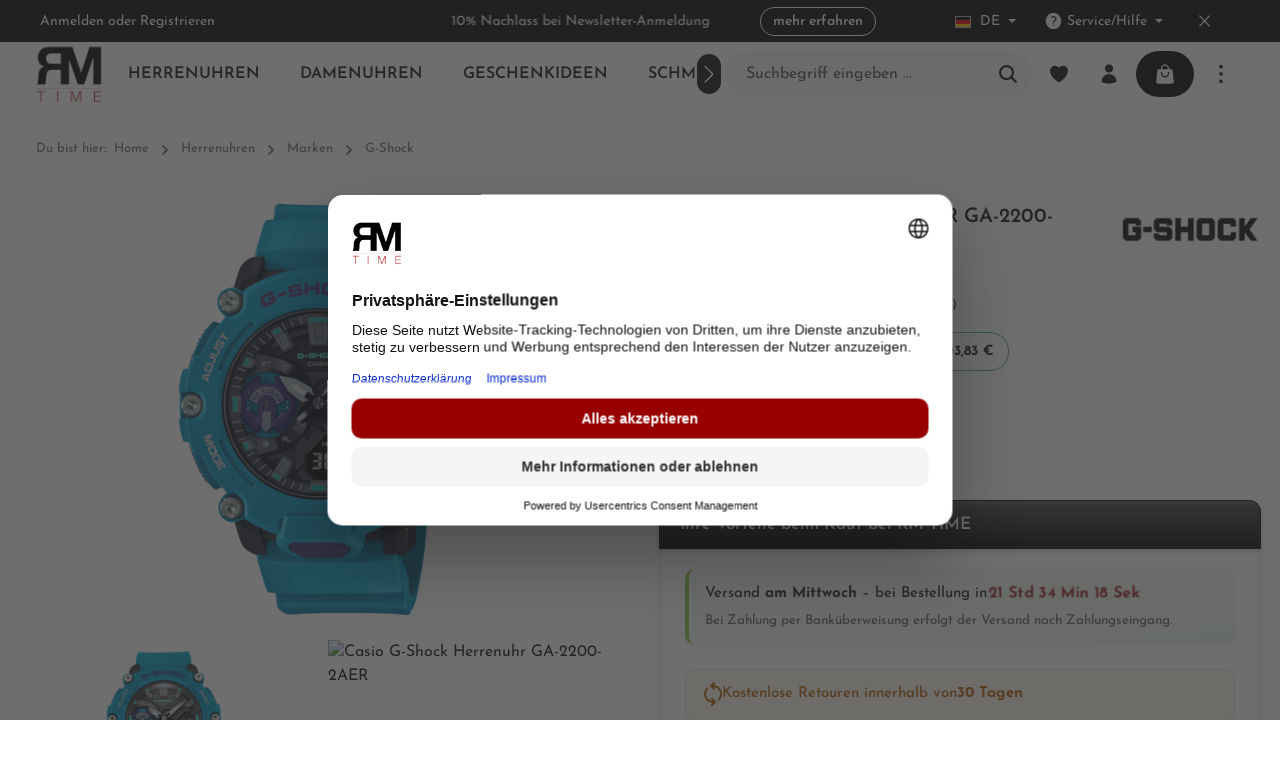

--- FILE ---
content_type: text/html; charset=UTF-8
request_url: https://www.rm-time.de/herrenuhren/marken/casio/15835/casio-g-shock-herrenuhr-ga-2200-2aer
body_size: 54265
content:

<!DOCTYPE html>

<html lang="de-DE"
      itemscope="itemscope"
      itemtype="https://schema.org/WebPage">

                            
    <head>
                                      <meta charset="utf-8">
            
                            <meta name="viewport"
                      content="width=device-width, initial-scale=1, shrink-to-fit=no">
            
                            <meta name="author"
                      content="">
                <meta name="robots"
                      content="index,follow">
                <meta name="revisit-after"
                      content="15 days">
                <meta name="keywords"
                      content="Casio G-Shock Herrenuhr GA-2200-2AER">
                <meta name="description"
                      content="Casio G-Shock Herrenuhr GA-2200-2AER versandkostenfrei bestellen bei RM Time ⭐ Autorisierter Casio Händler ⭐ Geld zurück Garantie">
            
                <meta property="og:type"
          content="product">
    <meta property="og:site_name"
          content="RM-Time">
    <meta property="og:url"
          content="https://www.rm-time.de/Herrenuhren/Marken/Casio/15835/Casio-G-Shock-Herrenuhr-GA-2200-2AER">
    <meta property="og:title"
          content="Casio G-Shock Herrenuhr GBD-H1000-4A1ER günstig kaufen bei RM Time">

    <meta property="og:description"
          content="Casio G-Shock Herrenuhr GA-2200-2AER versandkostenfrei bestellen bei RM Time ⭐ Autorisierter Casio Händler ⭐ Geld zurück Garantie">
    <meta property="og:image"
          content="https://rm-time.cstatic.com/media/89/28/6a/1744352457/GA-2200-2A.png?ts=1744352457">

            <meta property="product:brand"
              content="G-Shock">
    
            <meta property="product:price:amount"
          content="107.04">
    <meta property="product:price:currency"
          content="EUR">
    <meta property="product:product_link"
          content="https://www.rm-time.de/Herrenuhren/Marken/Casio/15835/Casio-G-Shock-Herrenuhr-GA-2200-2AER">

    <meta name="twitter:card"
          content="product">
    <meta name="twitter:site"
          content="RM-Time">
    <meta name="twitter:title"
          content="Casio G-Shock Herrenuhr GBD-H1000-4A1ER günstig kaufen bei RM Time">
    <meta name="twitter:description"
          content="Casio G-Shock Herrenuhr GA-2200-2AER versandkostenfrei bestellen bei RM Time ⭐ Autorisierter Casio Händler ⭐ Geld zurück Garantie">
    <meta name="twitter:image"
          content="https://rm-time.cstatic.com/media/89/28/6a/1744352457/GA-2200-2A.png?ts=1744352457">

                            <meta itemprop="copyrightHolder"
                      content="RM-Time">
                <meta itemprop="copyrightYear"
                      content="">
                <meta itemprop="isFamilyFriendly"
                      content="true">
                <meta itemprop="image"
                      content="https://rm-time.cstatic.com/media/8f/96/62/1730660281/RM-Time-Logo-freigestellt-klein-min.png?ts=1730660281">
            
                        <meta name="theme-color"
              content="#ffffff">
    
                                                <link rel="alternate" hreflang="x-default" href="https://www.rm-time.de/Herrenuhren/Marken/Casio/15835/Casio-G-Shock-Herrenuhr-GA-2200-2AER">
                                    <link rel="alternate" hreflang="de-DE" href="https://www.rm-time.de/Herrenuhren/Marken/Casio/15835/Casio-G-Shock-Herrenuhr-GA-2200-2AER">
                                    <link rel="alternate" hreflang="en-GB" href="https://rm-time.com/Casio-G-Shock-men-s-watch-GA-2200-2AER/GA-2200-2AER">
                                    
          <script>
      if (window.DooFinderScriptLoaded != true) {
        window.DooFinderScriptLoaded = true;

        let styleLink = document.createElement("link");
        styleLink.href = "https://www.rm-time.de/bundles/doofinder/css/doofinder.css?1758605457";
        styleLink.rel = "stylesheet";
        document.head.appendChild(styleLink);

        let script = document.createElement("script");
        script.src = "https://eu1-config.doofinder.com/2.x/51cbe967-bf8c-4cf7-b813-ec781046769d.js";
        script.async = true;
        document.head.appendChild(script);

        let addToCartScript = document.createElement("script");
        addToCartScript.innerHTML = `
            class DoofinderAddToCartError extends Error {
    constructor(reason, status = "") {
      const message = "Error adding an item to the cart. Reason: " + reason + ". Status code: " + status;
      super(message);
      this.name = "DoofinderAddToCartError";
    }
  }

  document.addEventListener('doofinder.cart.add', async function(event) {
    const product = event.detail;
    const statusPromise = product.statusPromise;
    let isGroupLeader = product.grouping_id && product.grouping_id === product.item_id && product.group_leader;
    if(product.modifiable || isGroupLeader){
      //It's a configurable product, redirect to the product page to let the user configure the product
      statusPromise.reject(new DoofinderAddToCartError("It's a configurable product", 200));
      location.href = product.link;
      return;
    }

    const csrfTokenInput = document.querySelector('.product-info input[name="_csrf_token"]');

    let formData = new FormData();
    let productId = product.shopware_id;

    if (null !== csrfTokenInput && '' !== csrfTokenInput.value) {
      formData.append('_csrf_token', csrfTokenInput.value);
    }

    formData.append('redirectTo', 'frontend.cart.offcanvas');
    formData.append('lineItems[id][id]', productId);
    formData.append('lineItems[id][type]', 'product');
    formData.append('lineItems[id][referencedId]', productId);
    formData.append('lineItems[id][quantity]', 1);
    formData.append('lineItems[id][stackable]', 1);
    formData.append('lineItems[id][removable]', 1);

    let addItemUrl = '/checkout/line-item/add';

    instances = window.PluginManager.getPluginInstances("OffCanvasCart")
    if (instances.length > 0 && instances.some(i => typeof i.openOffCanvas === 'function')) {
      instances.forEach(i => typeof i.openOffCanvas === 'function' && i.openOffCanvas(addItemUrl, formData, () => {
        statusPromise.resolve("The item has been successfully added to the cart.");
      }))
    } else {
      let accessKey = 'SWSCBLRHVKDIZTNKNUDEZ2JAWQ';

      let headers = {
        'Accept': 'application/json',
        'Content-Type': 'application/json',
        'sw-access-key': accessKey,
      };
      let contextResult = await fetch("/store-api/context",
        {
          method: "GET",
          headers: headers
        }
      ).catch(error =>
        statusPromise.reject(new DoofinderAddToCartError("Couldn't fetch context", 200))
      );
      let context = await contextResult.json();
      let token = context.token;

      headers = {
        'sw-access-key': accessKey,
        'sw-context-token': token
      };
      let cartResult = await fetch(addItemUrl,
        {
          method: "POST",
          headers: headers,
          body: formData
        }
      ).catch(error =>
        statusPromise.reject(new DoofinderAddToCartError("Couldn't add line item to cart", 200))
      );
      let cart = await cartResult.json();
      statusPromise.resolve("The item has been successfully added to the cart.");
    }
  });


        `;
        document.head.appendChild(addToCartScript);

        let currency = 'EUR';
        (function(w, k) {w[k] = window[k] || function () { (window[k].q = window[k].q || []).push(arguments) }})(window, "doofinderApp");
        if (currency !== '') {
          doofinderApp("config", "currency", currency);
        }
      }
    </script>
  
                    <link rel="shortcut icon"
                  href="https://rm-time.cstatic.com/media/8f/96/62/1730660281/RM-Time-Logo-freigestellt-klein-min.png?ts=1730660281">
        
                                <link rel="apple-touch-icon"
                  sizes="180x180"
                  href="https://rm-time.cstatic.com/media/8f/96/62/1730660281/RM-Time-Logo-freigestellt-klein-min.png?ts=1730660281">
                    
            
    
    <link rel="canonical" href="https://www.rm-time.de/Herrenuhren/Marken/Casio/15835/Casio-G-Shock-Herrenuhr-GA-2200-2AER">

                    <title itemprop="name">Casio G-Shock Herrenuhr GBD-H1000-4A1ER günstig kaufen bei RM Time</title>
        
                                                                                            <link rel="stylesheet"
                      href="https://www.rm-time.de/theme/8a2d93cfbf8a776efce86e28eeb12716/css/all.css?1765784780">
                                    

                
                        <link rel="stylesheet" href="/css/josefin.css" >
            
                        <style data-plugin="zenitSphereCustomCss">.prems-premium-item-container .cms-element-product-slider .product-slider-item .product-info .product-action {
  display: block;
 }</style>
            
    

    
            <link rel="stylesheet" href="https://www.rm-time.de/bundles/moorlfoundation/storefront/css/animate.css?1759867314">
    
    
            <script type="application/javascript">window.moorlAnimationZIndex = "9000";</script>
    
            <style>
            :root {
                --moorl-advanced-search-width: 600px;
            }
        </style>
    
                                <script id="usercentrics-cmp" src="https://web.cmp.usercentrics.eu/ui/loader.js" data-settings-id="MaI3URMjLFiebz" async></script>
            
                    <script>
        window.features = {"V6_5_0_0":true,"v6.5.0.0":true,"V6_6_0_0":true,"v6.6.0.0":true,"V6_7_0_0":false,"v6.7.0.0":false,"DISABLE_VUE_COMPAT":false,"disable.vue.compat":false,"ACCESSIBILITY_TWEAKS":false,"accessibility.tweaks":false,"ADMIN_VITE":false,"admin.vite":false,"TELEMETRY_METRICS":false,"telemetry.metrics":false,"CACHE_REWORK":false,"cache.rework":false};
    </script>
        

                
                            <script>
        dataLayer = window.dataLayer || [];
                dataLayer.push({ ecommerce: null });
                dataLayer.push({"pageTitle":"Casio G-Shock Herrenuhr GBD-H1000-4A1ER g\u00fcnstig kaufen bei RM Time","pageSubCategory":"","pageCategoryID":"","pageSubCategoryID":"","pageCountryCode":"de-DE","pageLanguageCode":"Deutsch","pageVersion":1,"pageTestVariation":"1","pageValue":1,"pageAttributes":"1","pageCategory":"Product","productID":"add73d5b3741481faf93e086cdd60f22","parentProductID":null,"productName":"Casio G-Shock Herrenuhr GA-2200-2AER","productPrice":"107.04","productEAN":"4549526307232","productSku":"GA-2200-2AER","productManufacturerNumber":"GA-2200-2AER","productCategory":"G-Shock","productCategoryID":"352e71dfd4bb407a8dea6c9c6aff44a3","productCurrency":"EUR","visitorLoginState":"Logged Out","visitorType":"NOT LOGGED IN","visitorLifetimeValue":0,"visitorExistingCustomer":"No"});
                        dataLayer.push({"event":"view_item","ecommerce":{"currency":"EUR","value":107.04,"items":[{"item_name":"Casio G-Shock Herrenuhr GA-2200-2AER","item_id":"GA-2200-2AER","price":107.04,"index":0,"item_list_name":"Category","quantity":1,"item_category":"G-Shock","item_list_id":"352e71dfd4bb407a8dea6c9c6aff44a3","id":"GA-2200-2AER","google_business_vertical":"retail","item_brand":"G-Shock"}]}});
                                                                        var dtgsRemarketingEnabled = true;
            </script>
            
                        
                        <script type="text/plain" data-usercentrics="Google Tag Manager">(function(w,d,s,l,i){w[l]=w[l]||[];w[l].push({'gtm.start':
                            new Date().getTime(),event:'gtm.js'});var f=d.getElementsByTagName(s)[0],
                        j=d.createElement(s),dl=l!='dataLayer'?'&l='+l:'';j.async=true;j.src=
                        'https://www.googletagmanager.com/gtm.js?id='+i+dl;f.parentNode.insertBefore(j,f);
                    })(window,document,'script','dataLayer','GTM-N4JC5DG');</script>
                        
                                              
            <script>
                                    window.gtagActive = true;
                    window.gtagURL = 'https://www.googletagmanager.com/gtag/js?id=G-6CZTMC5D5E';
                    window.controllerName = 'product';
                    window.actionName = 'index';
                    window.trackOrders = '1';
                    window.gtagTrackingId = 'G-6CZTMC5D5E';
                    window.dataLayer = window.dataLayer || [];
                    window.gtagConfig = {
                        'anonymize_ip': '1',
                        'cookie_domain': 'none',
                        'cookie_prefix': '_swag_ga',
                    };

                    function gtag() { dataLayer.push(arguments); }
                            </script>
            
        

          <script>
      if (window.DooFinderScriptLoaded != true) {
        window.DooFinderScriptLoaded = true;

        let styleLink = document.createElement("link");
        styleLink.href = "https://www.rm-time.de/bundles/doofinder/css/doofinder.css?1758605457";
        styleLink.rel = "stylesheet";
        document.head.appendChild(styleLink);

        let script = document.createElement("script");
        script.src = "https://eu1-config.doofinder.com/2.x/51cbe967-bf8c-4cf7-b813-ec781046769d.js";
        script.async = true;
        document.head.appendChild(script);

        let addToCartScript = document.createElement("script");
        addToCartScript.innerHTML = `
            class DoofinderAddToCartError extends Error {
    constructor(reason, status = "") {
      const message = "Error adding an item to the cart. Reason: " + reason + ". Status code: " + status;
      super(message);
      this.name = "DoofinderAddToCartError";
    }
  }

  document.addEventListener('doofinder.cart.add', async function(event) {
    const product = event.detail;
    const statusPromise = product.statusPromise;
    let isGroupLeader = product.grouping_id && product.grouping_id === product.item_id && product.group_leader;
    if(product.modifiable || isGroupLeader){
      //It's a configurable product, redirect to the product page to let the user configure the product
      statusPromise.reject(new DoofinderAddToCartError("It's a configurable product", 200));
      location.href = product.link;
      return;
    }

    const csrfTokenInput = document.querySelector('.product-info input[name="_csrf_token"]');

    let formData = new FormData();
    let productId = product.shopware_id;

    if (null !== csrfTokenInput && '' !== csrfTokenInput.value) {
      formData.append('_csrf_token', csrfTokenInput.value);
    }

    formData.append('redirectTo', 'frontend.cart.offcanvas');
    formData.append('lineItems[id][id]', productId);
    formData.append('lineItems[id][type]', 'product');
    formData.append('lineItems[id][referencedId]', productId);
    formData.append('lineItems[id][quantity]', 1);
    formData.append('lineItems[id][stackable]', 1);
    formData.append('lineItems[id][removable]', 1);

    let addItemUrl = '/checkout/line-item/add';

    instances = window.PluginManager.getPluginInstances("OffCanvasCart")
    if (instances.length > 0 && instances.some(i => typeof i.openOffCanvas === 'function')) {
      instances.forEach(i => typeof i.openOffCanvas === 'function' && i.openOffCanvas(addItemUrl, formData, () => {
        statusPromise.resolve("The item has been successfully added to the cart.");
      }))
    } else {
      let accessKey = 'SWSCBLRHVKDIZTNKNUDEZ2JAWQ';

      let headers = {
        'Accept': 'application/json',
        'Content-Type': 'application/json',
        'sw-access-key': accessKey,
      };
      let contextResult = await fetch("/store-api/context",
        {
          method: "GET",
          headers: headers
        }
      ).catch(error =>
        statusPromise.reject(new DoofinderAddToCartError("Couldn't fetch context", 200))
      );
      let context = await contextResult.json();
      let token = context.token;

      headers = {
        'sw-access-key': accessKey,
        'sw-context-token': token
      };
      let cartResult = await fetch(addItemUrl,
        {
          method: "POST",
          headers: headers,
          body: formData
        }
      ).catch(error =>
        statusPromise.reject(new DoofinderAddToCartError("Couldn't add line item to cart", 200))
      );
      let cart = await cartResult.json();
      statusPromise.resolve("The item has been successfully added to the cart.");
    }
  });


        `;
        document.head.appendChild(addToCartScript);

        let currency = 'EUR';
        (function(w, k) {w[k] = window[k] || function () { (window[k].q = window[k].q || []).push(arguments) }})(window, "doofinderApp");
        if (currency !== '') {
          doofinderApp("config", "currency", currency);
        }
      }
    </script>
          

                
                        <script data-plugin="zenitSphereCustomHeadJs">
                <script async type='text/javascript' src='https://static.klaviyo.com/onsite/js/klaviyo.js?company_id=SG6UU5'>
<!-- Hotjar Tracking Code for https://www.rm-time.de -->

    (function(h,o,t,j,a,r){
        h.hj=h.hj||function(){(h.hj.q=h.hj.q||[]).push(arguments)};
        h._hjSettings={hjid:3704530,hjsv:6};
        a=o.getElementsByTagName('head')[0];
        r=o.createElement('script');r.async=1;
        r.src=t+h._hjSettings.hjid+j+h._hjSettings.hjsv;
        a.appendChild(r);
    })(window,document,'https://static.hotjar.com/c/hotjar-','.js?sv=');

<!-- Elfsight Accessibility | Untitled Accessibility -->
<script src="https://elfsightcdn.com/platform.js" async>
<div class="elfsight-app-20c52628-54c3-40f8-9a45-665cd9327d4a" data-elfsight-app-lazy></div>
            </script>
            
                            
                            
                            
                                                        
                                                                                                                                                                                                                                                                                                
                                        



                            
            <script type="text/javascript"
                                src='https://www.google.com/recaptcha/api.js?render=6LdDDYkqAAAAAAuPfiRpzSd4hziCaTKaJ7KmJDUc'
                defer></script>
        <script>
                                        window.googleReCaptchaV3Active = true;
                    </script>
            
                
        
                                    <script>
                window.activeNavigationId = '352e71dfd4bb407a8dea6c9c6aff44a3';
                window.router = {
                    'frontend.cart.offcanvas': '/checkout/offcanvas',
                    'frontend.cookie.offcanvas': '/cookie/offcanvas',
                    'frontend.checkout.finish.page': '/checkout/finish',
                    'frontend.checkout.info': '/widgets/checkout/info',
                    'frontend.menu.offcanvas': '/widgets/menu/offcanvas',
                    'frontend.cms.page': '/widgets/cms',
                    'frontend.cms.navigation.page': '/widgets/cms/navigation',
                    'frontend.account.addressbook': '/widgets/account/address-book',
                    'frontend.country.country-data': '/country/country-state-data',
                    'frontend.app-system.generate-token': '/app-system/Placeholder/generate-token',
                    };
                window.salesChannelId = 'fd0b97d44d5140c48319772f6e955d5d';
            </script>
        
    <script>
        window.router['frontend.store.profitmetrics.tracking'] = 'https://www.rm-time.de/profitmetrics/tracking';
    </script>

                                <script>
                
                window.breakpoints = {"xs":0,"sm":576,"md":768,"lg":992,"xl":1200,"xxl":1400};
            </script>
        
                                    <script>
                    window.customerLoggedInState = 0;

                    window.wishlistEnabled = 1;
                </script>
                    
                                    
    
                            <script>
                window.themeAssetsPublicPath = 'https://www.rm-time.de/theme/0190e18ca391724e8c92dfb03d9628d6/assets/';
            </script>
        
        
                                                                    <script>
                        window.themeJsPublicPath = 'https://www.rm-time.de/theme/8a2d93cfbf8a776efce86e28eeb12716/js/';
                    </script>
                                            <script type="text/javascript" src="https://www.rm-time.de/theme/8a2d93cfbf8a776efce86e28eeb12716/js/storefront/storefront.js?1765784780" defer></script>
                                            <script type="text/javascript" src="https://www.rm-time.de/theme/8a2d93cfbf8a776efce86e28eeb12716/js/swag-pay-pal/swag-pay-pal.js?1765784780" defer></script>
                                            <script type="text/javascript" src="https://www.rm-time.de/theme/8a2d93cfbf8a776efce86e28eeb12716/js/pickware-dhl/pickware-dhl.js?1765784780" defer></script>
                                            <script type="text/javascript" src="https://www.rm-time.de/theme/8a2d93cfbf8a776efce86e28eeb12716/js/pickware-shipping-bundle/pickware-shipping-bundle.js?1765784780" defer></script>
                                            <script type="text/javascript" src="https://www.rm-time.de/theme/8a2d93cfbf8a776efce86e28eeb12716/js/netzp-shopmanager6/netzp-shopmanager6.js?1765784780" defer></script>
                                            <script type="text/javascript" src="https://www.rm-time.de/theme/8a2d93cfbf8a776efce86e28eeb12716/js/klavi-overd/klavi-overd.js?1765784780" defer></script>
                                            <script type="text/javascript" src="https://www.rm-time.de/theme/8a2d93cfbf8a776efce86e28eeb12716/js/cbax-modul-analytics/cbax-modul-analytics.js?1765784780" defer></script>
                                            <script type="text/javascript" src="https://www.rm-time.de/theme/8a2d93cfbf8a776efce86e28eeb12716/js/dtgs-google-tag-manager-sw6/dtgs-google-tag-manager-sw6.js?1765784780" defer></script>
                                            <script type="text/javascript" src="https://www.rm-time.de/theme/8a2d93cfbf8a776efce86e28eeb12716/js/profitmetrics/profitmetrics.js?1765784780" defer></script>
                                            <script type="text/javascript" src="https://www.rm-time.de/theme/8a2d93cfbf8a776efce86e28eeb12716/js/moorl-foundation/moorl-foundation.js?1765784780" defer></script>
                                            <script type="text/javascript" src="https://www.rm-time.de/theme/8a2d93cfbf8a776efce86e28eeb12716/js/moorl-interrupter/moorl-interrupter.js?1765784780" defer></script>
                                            <script type="text/javascript" src="https://www.rm-time.de/theme/8a2d93cfbf8a776efce86e28eeb12716/js/gjuce-credit-transfer-by-qrcode-s-w6/gjuce-credit-transfer-by-qrcode-s-w6.js?1765784780" defer></script>
                                            <script type="text/javascript" src="https://www.rm-time.de/theme/8a2d93cfbf8a776efce86e28eeb12716/js/doo-finder/doo-finder.js?1765784780" defer></script>
                                            <script type="text/javascript" src="https://www.rm-time.de/theme/8a2d93cfbf8a776efce86e28eeb12716/js/zenit-platform-sphere/zenit-platform-sphere.js?1765784780" defer></script>
                                            <script type="text/javascript" src="https://www.rm-time.de/theme/8a2d93cfbf8a776efce86e28eeb12716/js/zenit-platform-sphere-set2/zenit-platform-sphere-set2.js?1765784780" defer></script>
                                    
                        

    
    
    

    
        
        
        
        
    
        
                            

                                
    <script>
        window.mollie_javascript_use_shopware = '0'
    </script>

            <script type="text/javascript" src="https://www.rm-time.de/bundles/molliepayments/mollie-payments.js?1759315965" defer></script>
    

    </head>

    <body class="is-ctl-product is-act-index has-product-actions has-marketing-slider has-pw-toggle has-lbl-floating is-flyout-fullscreen is-cms is-lo-full-width-header is-tb-collapsible is-srch-default is-mn-offcanvas-lg">

            <div class="skip-to-content bg-primary-subtle text-primary-emphasis visually-hidden-focusable overflow-hidden">
            <div class="container d-flex justify-content-center">
                <a href="#content-main" class="skip-to-content-link d-inline-flex text-decoration-underline m-1 p-2 fw-bold gap-2">
                    Zum Hauptinhalt springen
                </a>
            </div>
        </div>
    
        
                
                
    
                    <noscript class="noscript-main">
                
    <div role="alert"
                  class="alert alert-info alert-has-icon">
                                                                        
                                                                                                                                                                                    
                                    
                <span class="icon icon-info" aria-hidden="true">
                                        <svg xmlns="http://www.w3.org/2000/svg" xmlns:xlink="http://www.w3.org/1999/xlink" width="24" height="24" viewBox="0 0 24 24"><defs><path d="M12 7c.5523 0 1 .4477 1 1s-.4477 1-1 1-1-.4477-1-1 .4477-1 1-1zm1 9c0 .5523-.4477 1-1 1s-1-.4477-1-1v-5c0-.5523.4477-1 1-1s1 .4477 1 1v5zm11-4c0 6.6274-5.3726 12-12 12S0 18.6274 0 12 5.3726 0 12 0s12 5.3726 12 12zM12 2C6.4772 2 2 6.4772 2 12s4.4772 10 10 10 10-4.4772 10-10S17.5228 2 12 2z" id="icons-default-info" /></defs><use xlink:href="#icons-default-info" fill="#758CA3" fill-rule="evenodd" /></svg>
                    </span>
    
    
                                                        
                                    
                    <div class="alert-content-container">
                                                    
                                                        <div class="alert-content">                                                    Um unseren Shop in vollem Umfang nutzen zu können, empfehlen wir Ihnen Javascript in Ihrem Browser zu aktivieren.
                                                                </div>                
                                                                </div>
            </div>
            </noscript>
        
    
    <!-- Google Tag Manager Noscript -->
            <noscript class="noscript-gtm">
            <iframe src="https://www.googletagmanager.com/ns.html?id=GTM-N4JC5DG"
                    height="0"
                    width="0"
                    style="display:none;visibility:hidden">
            </iframe>
        </noscript>
        <!-- End Google Tag Manager Noscript -->


                
    <div class="page-wrapper">

                                                                                                                                                                                                                                                                                                            
                                                                
                                
                        
                                                                                                                    
                                                
                        
                                        
                                                            
                                    
            
            
            
            
                        
                                    
                                                                            
                        
                
            <header
                class="header-main header-single-line header-single-line-mobile header-logo-left"
                data-zen-sticky-header="true"
                data-zen-sticky-header-options="{&quot;viewports&quot;:[&quot;XXL&quot;,&quot;XS&quot;,&quot;SM&quot;,&quot;MD&quot;,&quot;LG&quot;,&quot;XL&quot;],&quot;scrollOffset&quot;:&quot;&quot;,&quot;autoHide&quot;:false}"
                                    data-zen-header-tooltips="true"
                    data-zen-header-tooltips-options="{&quot;tooltipPlacement&quot;:&quot;bottom&quot;}"
                            >
                <div class="header-inner">
                                                                                    
                                                    <div class="collapse show"
                     id="topBarCollapse">
                                            
    <div class="top-bar">
        <div class="container">
                                        <nav class="top-bar-nav" aria-label="Shop-Einstellungen">
                                                                            <div class="top-bar-nav-item top-bar-login-register d-none d-lg-flex">
            <span class="top-bar-login">
                            <a href="/account/login"
                   title="Anmelden"
                   class="top-bar-login-item">
                    Anmelden
                </a>
                    </span>
        <span>oder</span>
        <span class="top-bar-register">
                            <a href="/account/login"
                   title="Registrieren"
                   class="top-bar-register-item">
                    Registrieren
                </a>
                    </span>
        </div>
                                            
                                                                        <div class="top-bar-nav-item top-bar-marketing">
                                    
            
        <div class="text-slider"
             data-zen-text-slider="true"
             data-zen-text-slider-options="{&quot;interval&quot;:4000}">
            <div class="text-items text-slider-items">
                                    <div class="text-item text-slider-item">
                        <span class="item-entry">
                                                            10% Nachlass bei Newsletter-Anmeldung
                                                    </span>
                    </div>
                                    <div class="text-item text-slider-item">
                        <span class="item-entry">
                                                            3% Skonto bei Zahlung per Vorkasse (Überweisung)
                                                    </span>
                    </div>
                                    <div class="text-item text-slider-item">
                        <span class="item-entry">
                                                            Geschenkartikel gratis ab 1000€
                                                    </span>
                    </div>
                            </div>
        </div>
                    <div class="text-slider-button">
                <a href="/gutscheine-und-aktionen-bei-rm-time"
                                      title="mehr erfahren"
                   class="btn btn-outline btn-sm">
                    mehr erfahren
                </a>
            </div>
                                        </div>
                                            
                                            <div class="top-bar-nav-item top-bar-navigation-group d-none d-lg-flex">
                                                                                                                                                
            <div class="top-bar-nav-item top-bar-language">
                            <form method="post"
                      action="/checkout/language"
                      class="language-form"
                      data-form-auto-submit="true">
                            
            
    <div class="languages-menu dropdown">
        <button class="btn dropdown-toggle top-bar-nav-btn"
            type="button"
            id="languagesDropdown-top-bar"
            data-bs-toggle="dropdown"
            aria-haspopup="true"
            aria-expanded="false"
            aria-label="Sprache ändern (Deutsch ist die aktuelle Sprache)">

                            <span aria-hidden="true" class="top-bar-list-icon language-flag country-de language-de"></span>
            
                                            <span class="top-bar-nav-text">DE</span>
                    </button>

                                        <ul class="top-bar-list dropdown-menu dropdown-menu-end shadow"
                aria-label="Verfügbare Sprachen">
                                    
                                                            <li class="top-bar-list-item dropdown-item item-checked active">
                                                                                                                                    
                                                                                        <label class="top-bar-list-label"
                                       for="top-bar-2fbb5fe2e29a4d70aa5854ce7ce3e20b">
                                    <input id="top-bar-2fbb5fe2e29a4d70aa5854ce7ce3e20b"
                                           class="top-bar-list-radio"
                                           value="2fbb5fe2e29a4d70aa5854ce7ce3e20b"
                                           name="languageId"
                                           type="radio"
                                         checked>

                                                                            <span aria-hidden="true" class="top-bar-list-icon language-flag country-de language-de"></span>
                                    
                                                                            DE
                                                                    </label>
                            
                                                                        </li>
                                    
                                                            <li class="top-bar-list-item dropdown-item">
                                                                                                                                    
                                                                                        <label class="top-bar-list-label"
                                       for="top-bar-699d1318fff645bb92e01d15d91e7909">
                                    <input id="top-bar-699d1318fff645bb92e01d15d91e7909"
                                           class="top-bar-list-radio"
                                           value="699d1318fff645bb92e01d15d91e7909"
                                           name="languageId"
                                           type="radio"
                                        >

                                                                            <span aria-hidden="true" class="top-bar-list-icon language-flag country-gb language-en"></span>
                                    
                                                                            EN
                                                                    </label>
                            
                                                                        </li>
                            </ul>
            </div>

    <input name="redirectTo" type="hidden" value="frontend.detail.page">

            <input name="redirectParameters[_httpCache]" type="hidden" value="1">
            <input name="redirectParameters[productId]" type="hidden" value="add73d5b3741481faf93e086cdd60f22">
                    </form>
                    </div>
                                    
                                                                                                                    
                                                                
                                                                                            
                                                                        
            <div class="top-bar-nav-item top-bar-menu">
                            <div class="service-menu dropdown">
                    <button class="btn dropdown-toggle top-bar-nav-btn"
                            type="button"
                            id="serviceMenuDropdown-offcanvas"
                            data-bs-toggle="dropdown"
                            aria-haspopup="true"
                            aria-expanded="false">
                                                                                                                                                        
                                                
                <span class="icon icon-help icon-sm">
                                        <svg xmlns="http://www.w3.org/2000/svg" xmlns:xlink="http://www.w3.org/1999/xlink" viewBox="0 0 24 24"><defs><path d="M2.25 12c0-5.385 4.365-9.75 9.75-9.75s9.75 4.365 9.75 9.75-4.365 9.75-9.75 9.75S2.25 17.385 2.25 12zm11.378-3.917c-.89-.777-2.366-.777-3.255 0a.75.75 0 01-.988-1.129c1.454-1.272 3.776-1.272 5.23 0 1.513 1.324 1.513 3.518 0 4.842a3.75 3.75 0 01-.837.552c-.676.328-1.028.774-1.028 1.152v.75a.75.75 0 01-1.5 0v-.75c0-1.279 1.06-2.107 1.875-2.502.182-.088.351-.199.503-.331.83-.727.83-1.857 0-2.584zM12 18a.75.75 0 100-1.5.75.75 0 000 1.5z" id="icons-heroicons-solid-help" /></defs><use xlink:href="#icons-heroicons-solid-help" fill-rule="evenodd" /></svg>
                    </span>
    
    
                            <span class="top-bar-nav-text">Service/Hilfe</span>
                    </button>
                                                                    <div class="dropdown-menu "
                             aria-labelledby="serviceMenuDropdown-offcanvas">
                                                            <a class="top-bar-list-item dropdown-item"
                                   href="https://www.rm-time.de/Support/Angebotsanfrage/"
                                                                      title="Angebotsanfrage">Angebotsanfrage</a>
                                                            <a class="top-bar-list-item dropdown-item"
                                   href="https://www.rm-time.de/Support/Beratung-buchen/"
                                                                      title="Beratung buchen">Beratung buchen</a>
                                                            <a class="top-bar-list-item dropdown-item"
                                   href="https://www.rm-time.de/Support/FAQ-Haeufige-Fragen/"
                                                                      title="FAQ - Häufige Fragen">FAQ - Häufige Fragen</a>
                                                            <a class="top-bar-list-item dropdown-item"
                                   href="https://www.rm-time.de/gutscheine-und-aktionen-bei-rm-time"
                                                                      title="Gutscheine &amp; Aktionen">Gutscheine &amp; Aktionen</a>
                                                            <a class="top-bar-list-item dropdown-item"
                                   href="https://www.rm-time.de/Support/Kontakt/"
                                                                      title="Kontakt">Kontakt</a>
                                                            <a class="top-bar-list-item dropdown-item"
                                   href="https://www.rm-time.de/Support/Magazin/"
                                                                      title="Magazin">Magazin</a>
                                                            <a class="top-bar-list-item dropdown-item"
                                   href="https://www.rm-time.de/Support/Rueckgabe/"
                                                                      title="Rückgabe">Rückgabe</a>
                                                            <a class="top-bar-list-item dropdown-item"
                                   href="https://www.rm-time.de/Support/Reklamation/"
                                                                      title="Reklamation">Reklamation</a>
                                                            <a class="top-bar-list-item dropdown-item"
                                   href="https://www.rm-time.de/Support/Versand-Zahlungen/"
                                                                      title="Versand &amp; Zahlungen">Versand &amp; Zahlungen</a>
                                                            <a class="top-bar-list-item dropdown-item"
                                   href="https://www.rm-time.de/Support/Sitemap/"
                                                                      title="Sitemap">Sitemap</a>
                                                    </div>
                                    </div>
                    </div>
                                                                
                                                                                                <button class="btn top-bar-nav-btn btn-close-top-bar"
                                            type="button"
                                            aria-label="Top bar schließen"
                                            data-bs-toggle="collapse"
                                            data-bs-target="#topBarCollapse"
                                            aria-expanded="true"
                                            data-zen-collapse-top-bar-options="null">
                                                                                                                                                                                                                    
                                                
                <span class="icon icon-x icon-sm">
                                        <svg xmlns="http://www.w3.org/2000/svg" xmlns:xlink="http://www.w3.org/1999/xlink" viewBox="0 0 24 24"><defs><path d="M5.47 5.47a.75.75 0 011.06 0L12 10.94l5.47-5.47a.75.75 0 111.06 1.06L13.06 12l5.47 5.47a.75.75 0 11-1.06 1.06L12 13.06l-5.47 5.47a.75.75 0 01-1.06-1.06L10.94 12 5.47 6.53a.75.75 0 010-1.06z" id="icons-heroicons-solid-x" /></defs><use xlink:href="#icons-heroicons-solid-x" fill-rule="evenodd" /></svg>
                    </span>
    
    
                                                                                </button>
                                                                                    </div>
                                    </nav>
                    </div>
    </div>
                </div>
                        

                <div class="nav-header ">
            <div class="container">
                <div class="header-row row gx-1 align-items-center ">
                                                                <div class="header-logo-col col-auto col-md-auto order-1">
                                <div class="header-logo-main">
                      <a class="header-logo-main-link"
               href="/"
               title="Zur Startseite gehen">
                                
                        <picture class="header-logo-picture">
                                                                            
                                                                            
                                                                                    <img src="https://rm-time.cstatic.com/media/8f/96/62/1730660281/RM-Time-Logo-freigestellt-klein-min.png?ts=1730660281"
                                     alt="Zur Startseite gehen"
                                     class="img-fluid header-logo-main-img">
                                                                        </picture>
                
            </a>
        

          <script>
      if (window.DooFinderScriptLoaded != true) {
        window.DooFinderScriptLoaded = true;

        let styleLink = document.createElement("link");
        styleLink.href = "https://www.rm-time.de/bundles/doofinder/css/doofinder.css?1758605457";
        styleLink.rel = "stylesheet";
        document.head.appendChild(styleLink);

        let script = document.createElement("script");
        script.src = "https://eu1-config.doofinder.com/2.x/51cbe967-bf8c-4cf7-b813-ec781046769d.js";
        script.async = true;
        document.head.appendChild(script);

        let addToCartScript = document.createElement("script");
        addToCartScript.innerHTML = `
            class DoofinderAddToCartError extends Error {
    constructor(reason, status = "") {
      const message = "Error adding an item to the cart. Reason: " + reason + ". Status code: " + status;
      super(message);
      this.name = "DoofinderAddToCartError";
    }
  }

  document.addEventListener('doofinder.cart.add', async function(event) {
    const product = event.detail;
    const statusPromise = product.statusPromise;
    let isGroupLeader = product.grouping_id && product.grouping_id === product.item_id && product.group_leader;
    if(product.modifiable || isGroupLeader){
      //It's a configurable product, redirect to the product page to let the user configure the product
      statusPromise.reject(new DoofinderAddToCartError("It's a configurable product", 200));
      location.href = product.link;
      return;
    }

    const csrfTokenInput = document.querySelector('.product-info input[name="_csrf_token"]');

    let formData = new FormData();
    let productId = product.shopware_id;

    if (null !== csrfTokenInput && '' !== csrfTokenInput.value) {
      formData.append('_csrf_token', csrfTokenInput.value);
    }

    formData.append('redirectTo', 'frontend.cart.offcanvas');
    formData.append('lineItems[id][id]', productId);
    formData.append('lineItems[id][type]', 'product');
    formData.append('lineItems[id][referencedId]', productId);
    formData.append('lineItems[id][quantity]', 1);
    formData.append('lineItems[id][stackable]', 1);
    formData.append('lineItems[id][removable]', 1);

    let addItemUrl = '/checkout/line-item/add';

    instances = window.PluginManager.getPluginInstances("OffCanvasCart")
    if (instances.length > 0 && instances.some(i => typeof i.openOffCanvas === 'function')) {
      instances.forEach(i => typeof i.openOffCanvas === 'function' && i.openOffCanvas(addItemUrl, formData, () => {
        statusPromise.resolve("The item has been successfully added to the cart.");
      }))
    } else {
      let accessKey = 'SWSCBLRHVKDIZTNKNUDEZ2JAWQ';

      let headers = {
        'Accept': 'application/json',
        'Content-Type': 'application/json',
        'sw-access-key': accessKey,
      };
      let contextResult = await fetch("/store-api/context",
        {
          method: "GET",
          headers: headers
        }
      ).catch(error =>
        statusPromise.reject(new DoofinderAddToCartError("Couldn't fetch context", 200))
      );
      let context = await contextResult.json();
      let token = context.token;

      headers = {
        'sw-access-key': accessKey,
        'sw-context-token': token
      };
      let cartResult = await fetch(addItemUrl,
        {
          method: "POST",
          headers: headers,
          body: formData
        }
      ).catch(error =>
        statusPromise.reject(new DoofinderAddToCartError("Couldn't add line item to cart", 200))
      );
      let cart = await cartResult.json();
      statusPromise.resolve("The item has been successfully added to the cart.");
    }
  });


        `;
        document.head.appendChild(addToCartScript);

        let currency = 'EUR';
        (function(w, k) {w[k] = window[k] || function () { (window[k].q = window[k].q || []).push(arguments) }})(window, "doofinderApp");
        if (currency !== '') {
          doofinderApp("config", "currency", currency);
        }
      }
    </script>
      </div>
                        </div>
                    
                                                                        <div class="header-nav-col nav-main d-none d-xl-flex flex-grow-2 col-xl order-lg-2 nav-main-scroller">
                                                                        <div class="main-navigation"
         id="mainNavigation"
                    data-flyout-menu="true"
                            data-zen-nav-scroller="true"
            >
                            <div class="container">
                                    <nav class="nav main-navigation-menu"
                        aria-label="Hauptnavigation"
                        itemscope="itemscope"
                        itemtype="https://schema.org/SiteNavigationElement">
                        
                            
                                                    
                                                                                            
                                    
    
                    
                            <a class="nav-link main-navigation-link nav-item-37e6b2a0c84a46ffbf98c367168c0709  active"
                href="https://www.rm-time.de/Herrenuhren/"
                itemprop="url"
                                                                                data-flyout-menu-trigger="37e6b2a0c84a46ffbf98c367168c0709"
                                                    >

                                <div class="main-navigation-link-text has-children" data-hover="Herrenuhren">
                    <span class="main-navigation-link-name" data-hover="Herrenuhren" itemprop="name">Herrenuhren</span>

                                                                                                
                    
                                                                                                    
                                    </div>
            </a>

                    
                                    
                                                                                                    
                                    
    
                    
                            <a class="nav-link main-navigation-link nav-item-026873397866422cabf538caaa8a11f7 "
                href="https://www.rm-time.de/Damenuhren/"
                itemprop="url"
                                                                                data-flyout-menu-trigger="026873397866422cabf538caaa8a11f7"
                                                    >

                                <div class="main-navigation-link-text has-children" data-hover="Damenuhren">
                    <span class="main-navigation-link-name" data-hover="Damenuhren" itemprop="name">Damenuhren</span>

                                                                                                
                    
                                                                                                    
                                    </div>
            </a>

                    
                                    
                                                                                                    
                                    
    
                    
                            <a class="nav-link main-navigation-link nav-item-eb86a711d39540f69c6868b6ba3cc366 "
                href="https://www.rm-time.de/Geschenkideen/"
                itemprop="url"
                                                                                data-flyout-menu-trigger="eb86a711d39540f69c6868b6ba3cc366"
                                                    >

                                <div class="main-navigation-link-text has-children" data-hover="Geschenkideen">
                    <span class="main-navigation-link-name" data-hover="Geschenkideen" itemprop="name">Geschenkideen</span>

                                                                                                
                    
                                                                                                    
                                    </div>
            </a>

                    
                                    
                                                                                                    
                                    
    
                    
                            <a class="nav-link main-navigation-link nav-item-45f88b81a5124fe683e1ce7e4f85384b "
                href="https://www.rm-time.de/Schmuck/"
                itemprop="url"
                                                                                data-flyout-menu-trigger="45f88b81a5124fe683e1ce7e4f85384b"
                                                    >

                                <div class="main-navigation-link-text has-children" data-hover="Schmuck">
                    <span class="main-navigation-link-name" data-hover="Schmuck" itemprop="name">Schmuck</span>

                                                                                                
                    
                                                                                                    
                                    </div>
            </a>

                    
                                    
                                                                                </nav>
                

                                                                                        <div class="main-navigation-scroller-controls-prev">
                                                                                                                                                                                                    
                                    
                <span class="icon icon-arrow-head-left icon-xs">
                                        <svg xmlns="http://www.w3.org/2000/svg" xmlns:xlink="http://www.w3.org/1999/xlink" width="24" height="24" viewBox="0 0 24 24"><defs><path id="icons-default-arrow-head-left" d="m12.5 7.9142 10.2929 10.293c.3905.3904 1.0237.3904 1.4142 0 .3905-.3906.3905-1.0238 0-1.4143l-11-11c-.3905-.3905-1.0237-.3905-1.4142 0l-11 11c-.3905.3905-.3905 1.0237 0 1.4142.3905.3905 1.0237.3905 1.4142 0L12.5 7.9142z" /></defs><use transform="matrix(0 1 1 0 .5 -.5)" xlink:href="#icons-default-arrow-head-left" fill="#758CA3" fill-rule="evenodd" /></svg>
                    </span>
    
    
                                                                </div>
                                                                            <div class="main-navigation-scroller-controls-next">
                                                                                                                                                                                                    
                                    
                <span class="icon icon-arrow-head-right icon-xs">
                                        <svg xmlns="http://www.w3.org/2000/svg" xmlns:xlink="http://www.w3.org/1999/xlink" width="24" height="24" viewBox="0 0 24 24"><defs><path id="icons-default-arrow-head-right" d="m11.5 7.9142 10.2929 10.293c.3905.3904 1.0237.3904 1.4142 0 .3905-.3906.3905-1.0238 0-1.4143l-11-11c-.3905-.3905-1.0237-.3905-1.4142 0l-11 11c-.3905.3905-.3905 1.0237 0 1.4142.3905.3905 1.0237.3905 1.4142 0L11.5 7.9142z" /></defs><use transform="rotate(90 11.5 12)" xlink:href="#icons-default-arrow-head-right" fill="#758CA3" fill-rule="evenodd" /></svg>
                    </span>
    
    
                                                                </div>
                                                                        </div>
        
                                                                                                                                                                                                                                                                                                                                                                                                                                                                                
                                                                        <div class="navigation-flyouts">
                                                                                                                                                            
            <div class="navigation-flyout"
             data-flyout-menu-id="37e6b2a0c84a46ffbf98c367168c0709">

                        <div class="navigation-flyout-inner">
                <div class="container">
                                                                                        
                        <div class="row navigation-flyout-bar">
                            <div class="col">
                    <div class="navigation-flyout-category-link">
                                                                                    <a class="nav-link"
                                   href="https://www.rm-time.de/Herrenuhren/"
                                   itemprop="url"
                                   title="Herrenuhren">
                                                                            Zur Kategorie Herrenuhren
                                                                                                                                                                        
    
                <span class="icon icon-arrow-right icon-primary">
                                        <svg xmlns="http://www.w3.org/2000/svg" xmlns:xlink="http://www.w3.org/1999/xlink" width="16" height="16" viewBox="0 0 16 16"><defs><path id="icons-solid-arrow-right" d="M6.7071 6.2929c-.3905-.3905-1.0237-.3905-1.4142 0-.3905.3905-.3905 1.0237 0 1.4142l3 3c.3905.3905 1.0237.3905 1.4142 0l3-3c.3905-.3905.3905-1.0237 0-1.4142-.3905-.3905-1.0237-.3905-1.4142 0L9 8.5858l-2.2929-2.293z" /></defs><use transform="rotate(-90 9 8.5)" xlink:href="#icons-solid-arrow-right" fill="#758CA3" fill-rule="evenodd" /></svg>
                    </span>
    
    
                                                                        </a>
                                                                        </div>
                </div>
            
                            <div class="col-auto">
                    <div class="navigation-flyout-close js-close-flyout-menu">
                                                                                                                                                                                                                    
                                                
                <span class="icon icon-x">
                                        <svg xmlns="http://www.w3.org/2000/svg" xmlns:xlink="http://www.w3.org/1999/xlink" viewBox="0 0 24 24"><use xlink:href="#icons-heroicons-solid-x" fill-rule="evenodd" /></svg>
                    </span>
    
    
                                                                            </div>
                </div>
                    </div>
    
    
            <div class="row navigation-flyout-content">
                <div class="col-8 col-xl-9">
        <div class="navigation-flyout-categories">
                    
                    
    
        
    
    <div class="row navigation-flyout-categories is-level-0 has-media">
                                            
                                                        
                                
                
                <div class=" navigation-flyout-col">
                                                                                                                            <a class="nav-item nav-link navigation-flyout-link is-level-0 active"
                                   href="https://www.rm-time.de/Herrenuhren/Marken/"
                                   itemprop="url"
                                                                      title="Marken">
                                    <span itemprop="name">Marken</span>

                                                                                                            </a>
                                                                        
                                                                                                    
        
    
        
    
    <div class="navigation-flyout-categories is-level-1">
                                            
                                                        
                                
                
                <div class="navigation-flyout-col">
                                                                                                                            <a class="nav-item nav-link navigation-flyout-link is-level-1"
                                   href="https://www.rm-time.de/Herrenuhren/Marken/Bulova/"
                                   itemprop="url"
                                                                      title="Bulova">
                                    <span itemprop="name">Bulova</span>

                                                                                                            </a>
                                                                        
                                                                                        
                                    </div>
                                                        
                                                        
                                
                
                <div class="navigation-flyout-col">
                                                                                                                            <a class="nav-item nav-link navigation-flyout-link is-level-1"
                                   href="https://www.rm-time.de/Herrenuhren/Marken/Certina/"
                                   itemprop="url"
                                                                      title="Certina">
                                    <span itemprop="name">Certina</span>

                                                                                                            </a>
                                                                        
                                                                                        
                                    </div>
                                                        
                                                        
                                
                
                <div class="navigation-flyout-col">
                                                                                                                            <a class="nav-item nav-link navigation-flyout-link is-level-1"
                                   href="https://www.rm-time.de/Herrenuhren/Marken/Citizen/"
                                   itemprop="url"
                                                                      title="Citizen">
                                    <span itemprop="name">Citizen</span>

                                                                                                            </a>
                                                                        
                                                                                        
                                    </div>
                                                        
                                                        
                                
                
                <div class="navigation-flyout-col">
                                                                                                                            <a class="nav-item nav-link navigation-flyout-link is-level-1"
                                   href="https://www.rm-time.de/herrenuhren/marken/casio-edifice/"
                                   itemprop="url"
                                                                      title="Edifice">
                                    <span itemprop="name">Edifice</span>

                                                                                                            </a>
                                                                        
                                                                                        
                                    </div>
                                                        
                                                        
                                
                
                <div class="navigation-flyout-col">
                                                                                                                            <a class="nav-item nav-link navigation-flyout-link is-level-1"
                                   href="https://www.rm-time.de/Herrenuhren/Marken/Edox/"
                                   itemprop="url"
                                                                      title="Edox">
                                    <span itemprop="name">Edox</span>

                                                                                                            </a>
                                                                        
                                                                                        
                                    </div>
                                                        
                                                        
                                
                
                <div class="navigation-flyout-col">
                                                                                                                            <a class="nav-item nav-link navigation-flyout-link is-level-1"
                                   href="https://www.rm-time.de/Herrenuhren/Marken/Fortis/"
                                   itemprop="url"
                                                                      title="Fortis">
                                    <span itemprop="name">Fortis</span>

                                                                                                            </a>
                                                                        
                                                                                        
                                    </div>
                                                        
                                                        
                                
                
                <div class="navigation-flyout-col">
                                                                                                                            <a class="nav-item nav-link navigation-flyout-link is-level-1"
                                   href="https://www.rm-time.de/Herrenuhren/Marken/Garmin/"
                                   itemprop="url"
                                                                      title="Garmin">
                                    <span itemprop="name">Garmin</span>

                                                                                                            </a>
                                                                        
                                                                                        
                                    </div>
                                                        
                                                        
                                
                
                <div class="navigation-flyout-col">
                                                                                                                            <a class="nav-item nav-link navigation-flyout-link is-level-1 active"
                                   href="https://www.rm-time.de/herrenuhren/marken/casio-g-shock/"
                                   itemprop="url"
                                                                      title="G-Shock">
                                    <span itemprop="name">G-Shock</span>

                                                                                                            </a>
                                                                        
                                                                                        
                                    </div>
                                                        
                                                        
                                
                
                <div class="navigation-flyout-col">
                                                                                                                            <a class="nav-item nav-link navigation-flyout-link is-level-1"
                                   href="https://www.rm-time.de/Herrenuhren/Marken/Hamilton/"
                                   itemprop="url"
                                                                      title="Hamilton">
                                    <span itemprop="name">Hamilton</span>

                                                                                                            </a>
                                                                        
                                                                                        
                                    </div>
                                                        
                                                        
                                
                
                <div class="navigation-flyout-col">
                                                                                                                            <a class="nav-item nav-link navigation-flyout-link is-level-1"
                                   href="https://www.rm-time.de/Herrenuhren/Marken/JUNGHANS/"
                                   itemprop="url"
                                                                      title="Junghans">
                                    <span itemprop="name">Junghans</span>

                                                                                                            </a>
                                                                        
                                                                                        
                                    </div>
                                                        
                                                        
                                
                
                <div class="navigation-flyout-col">
                                                                                                                            <a class="nav-item nav-link navigation-flyout-link is-level-1"
                                   href="https://www.rm-time.de/Herrenuhren/Marken/Luminox/"
                                   itemprop="url"
                                                                      title="Luminox">
                                    <span itemprop="name">Luminox</span>

                                                                                                            </a>
                                                                        
                                                                                        
                                    </div>
                                                        
                                                        
                                
                
                <div class="navigation-flyout-col">
                                                                                                                            <a class="nav-item nav-link navigation-flyout-link is-level-1"
                                   href="https://www.rm-time.de/Herrenuhren/Marken/Maurice-Lacroix/"
                                   itemprop="url"
                                                                      title="Maurice Lacroix">
                                    <span itemprop="name">Maurice Lacroix</span>

                                                                                                            </a>
                                                                        
                                                                                        
                                    </div>
                                                        
                                                        
                                
                
                <div class="navigation-flyout-col">
                                                                                                                            <a class="nav-item nav-link navigation-flyout-link is-level-1"
                                   href="https://www.rm-time.de/Herrenuhren/Marken/MeisterSinger-Die-Einzeigeruhr/"
                                   itemprop="url"
                                                                      title="MeisterSinger ">
                                    <span itemprop="name">MeisterSinger </span>

                                                                                                            </a>
                                                                        
                                                                                        
                                    </div>
                                                        
                                                        
                                
                
                <div class="navigation-flyout-col">
                                                                                                                            <a class="nav-item nav-link navigation-flyout-link is-level-1"
                                   href="https://www.rm-time.de/Herrenuhren/Marken/Mido/"
                                   itemprop="url"
                                                                      title="Mido ">
                                    <span itemprop="name">Mido </span>

                                                                                                            </a>
                                                                        
                                                                                        
                                    </div>
                                                        
                                                        
                                
                
                <div class="navigation-flyout-col">
                                                                                                                            <a class="nav-item nav-link navigation-flyout-link is-level-1"
                                   href="https://www.rm-time.de/Herrenuhren/Marken/Casio-Protrek/"
                                   itemprop="url"
                                                                      title="Protrek">
                                    <span itemprop="name">Protrek</span>

                                                                                                            </a>
                                                                        
                                                                                        
                                    </div>
                                                        
                                                        
                                
                
                <div class="navigation-flyout-col">
                                                                                                                            <a class="nav-item nav-link navigation-flyout-link is-level-1"
                                   href="https://www.rm-time.de/Herrenuhren/Marken/Oris/"
                                   itemprop="url"
                                                                      title="Oris">
                                    <span itemprop="name">Oris</span>

                                                                                                            </a>
                                                                        
                                                                                        
                                    </div>
                                                        
                                                        
                                
                
                <div class="navigation-flyout-col">
                                                                                                                            <a class="nav-item nav-link navigation-flyout-link is-level-1"
                                   href="https://www.rm-time.de/Herrenuhren/Marken/SEIKO/"
                                   itemprop="url"
                                                                      title="Seiko">
                                    <span itemprop="name">Seiko</span>

                                                                                                            </a>
                                                                        
                                                                                        
                                    </div>
                                                        
                                                        
                                
                
                <div class="navigation-flyout-col">
                                                                                                                            <a class="nav-item nav-link navigation-flyout-link is-level-1"
                                   href="https://www.rm-time.de/Herrenuhren/Marken/Tissot/"
                                   itemprop="url"
                                                                      title="Tissot">
                                    <span itemprop="name">Tissot</span>

                                                                                                            </a>
                                                                        
                                                                                        
                                    </div>
                                                        
                                                        
                                
                
                <div class="navigation-flyout-col">
                                                                                                                            <a class="nav-item nav-link navigation-flyout-link is-level-1"
                                   href="https://www.rm-time.de/Herrenuhren/Marken/TITONI/"
                                   itemprop="url"
                                                                      title="Titoni">
                                    <span itemprop="name">Titoni</span>

                                                                                                            </a>
                                                                        
                                                                                        
                                    </div>
                                                        
                                                        
                                
                
                <div class="navigation-flyout-col">
                                                                                                                            <a class="nav-item nav-link navigation-flyout-link is-level-1"
                                   href="https://www.rm-time.de/Herrenuhren/Marken/traser/"
                                   itemprop="url"
                                                                      title="traser">
                                    <span itemprop="name">traser</span>

                                                                                                            </a>
                                                                        
                                                                                        
                                    </div>
                                                        
                                                        
                                
                
                <div class="navigation-flyout-col">
                                                                                                                            <a class="nav-item nav-link navigation-flyout-link is-level-1"
                                   href="https://www.rm-time.de/Herrenuhren/Marken/U-BOAT/"
                                   itemprop="url"
                                                                      title="U-Boat">
                                    <span itemprop="name">U-Boat</span>

                                                                                                            </a>
                                                                        
                                                                                        
                                    </div>
                                                        
                                                        
                                
                
                <div class="navigation-flyout-col">
                                                                                                                            <a class="nav-item nav-link navigation-flyout-link is-level-1"
                                   href="https://www.rm-time.de/Herrenuhren/Marken/Union-Glashuette/"
                                   itemprop="url"
                                                                      title="Union Glashütte">
                                    <span itemprop="name">Union Glashütte</span>

                                                                                                            </a>
                                                                        
                                                                                        
                                    </div>
                                                        
                                                        
                                
                
                <div class="navigation-flyout-col">
                                                                                                                            <a class="nav-item nav-link navigation-flyout-link is-level-1"
                                   href="https://www.rm-time.de/Herrenuhren/Marken/Victorinox/"
                                   itemprop="url"
                                                                      title="Victorinox">
                                    <span itemprop="name">Victorinox</span>

                                                                                                            </a>
                                                                        
                                                                                        
                                    </div>
                                                        
                                                        
                                
                
                <div class="navigation-flyout-col">
                                                                                                                            <a class="nav-item nav-link navigation-flyout-link is-level-1"
                                   href="https://www.rm-time.de/Herrenuhren/Marken/1977/"
                                   itemprop="url"
                                                                      title="1977">
                                    <span itemprop="name">1977</span>

                                                                                                            </a>
                                                                        
                                                                                        
                                    </div>
                        </div>
                                            
                                    </div>
                                                        
                                                        
                                
                
                <div class=" navigation-flyout-col">
                                                                                                                            <a class="nav-item nav-link navigation-flyout-link is-level-0"
                                   href="https://www.rm-time.de/Herrenuhren/Nach-Eigenschaften/"
                                   itemprop="url"
                                                                      title="Nach Eigenschaften">
                                    <span itemprop="name">Nach Eigenschaften</span>

                                                                                                            </a>
                                                                        
                                                                                                    
        
    
        
    
    <div class="navigation-flyout-categories is-level-1">
                                            
                                                        
                                
                
                <div class="navigation-flyout-col">
                                                                                                                            <a class="nav-item nav-link navigation-flyout-link is-level-1"
                                   href="https://www.rm-time.de/Herrenuhren/Nach-Eigenschaften/Chronometer/"
                                   itemprop="url"
                                                                      title="Chronometer">
                                    <span itemprop="name">Chronometer</span>

                                                                                                            </a>
                                                                        
                                                                                        
                                    </div>
                                                        
                                                        
                                
                
                <div class="navigation-flyout-col">
                                                                                                                            <a class="nav-item nav-link navigation-flyout-link is-level-1"
                                   href="https://www.rm-time.de/Herrenuhren/Nach-Eigenschaften/Taucheruhren/"
                                   itemprop="url"
                                                                      title="Taucheruhren">
                                    <span itemprop="name">Taucheruhren</span>

                                                                                                            </a>
                                                                        
                                                                                        
                                    </div>
                                                        
                                                        
                                
                
                <div class="navigation-flyout-col">
                                                                                                                            <a class="nav-item nav-link navigation-flyout-link is-level-1"
                                   href="https://www.rm-time.de/Herrenuhren/Nach-Eigenschaften/Chronographen/"
                                   itemprop="url"
                                                                      title="Chronographen">
                                    <span itemprop="name">Chronographen</span>

                                                                                                            </a>
                                                                        
                                                                                        
                                    </div>
                                                        
                                                        
                                
                
                <div class="navigation-flyout-col">
                                                                                                                            <a class="nav-item nav-link navigation-flyout-link is-level-1"
                                   href="https://www.rm-time.de/Herrenuhren/Nach-Eigenschaften/Leder-Armbanduhren/"
                                   itemprop="url"
                                                                      title="Leder-Armbanduhren">
                                    <span itemprop="name">Leder-Armbanduhren</span>

                                                                                                            </a>
                                                                        
                                                                                        
                                    </div>
                                                        
                                                        
                                
                
                <div class="navigation-flyout-col">
                                                                                                                            <a class="nav-item nav-link navigation-flyout-link is-level-1"
                                   href="https://www.rm-time.de/Herrenuhren/Nach-Eigenschaften/Edelstahl-Armbanduhren/"
                                   itemprop="url"
                                                                      title="Edelstahl-Armbanduhren">
                                    <span itemprop="name">Edelstahl-Armbanduhren</span>

                                                                                                            </a>
                                                                        
                                                                                        
                                    </div>
                                                        
                                                        
                                
                
                <div class="navigation-flyout-col">
                                                                                                                            <a class="nav-item nav-link navigation-flyout-link is-level-1"
                                   href="https://www.rm-time.de/Herrenuhren/Nach-Eigenschaften/Funk-Solar-Uhren/"
                                   itemprop="url"
                                                                      title="Funk/Solar Uhren">
                                    <span itemprop="name">Funk/Solar Uhren</span>

                                                                                                            </a>
                                                                        
                                                                                        
                                    </div>
                                                        
                                                        
                                
                
                <div class="navigation-flyout-col">
                                                                                                                            <a class="nav-item nav-link navigation-flyout-link is-level-1"
                                   href="https://www.rm-time.de/Herrenuhren/Nach-Eigenschaften/Automatikuhren/"
                                   itemprop="url"
                                                                      title="Automatikuhren">
                                    <span itemprop="name">Automatikuhren</span>

                                                                                                            </a>
                                                                        
                                                                                        
                                    </div>
                                                        
                                                        
                                
                
                <div class="navigation-flyout-col">
                                                                                                                            <a class="nav-item nav-link navigation-flyout-link is-level-1"
                                   href="https://www.rm-time.de/Herrenuhren/Nach-Eigenschaften/GMT-Uhren/"
                                   itemprop="url"
                                                                      title="GMT Uhren">
                                    <span itemprop="name">GMT Uhren</span>

                                                                                                            </a>
                                                                        
                                                                                        
                                    </div>
                                                        
                                                        
                                
                
                <div class="navigation-flyout-col">
                                                                                                                            <a class="nav-item nav-link navigation-flyout-link is-level-1"
                                   href="https://www.rm-time.de/Herrenuhren/Nach-Eigenschaften/Titan-Uhren/"
                                   itemprop="url"
                                                                      title="Titan Uhren">
                                    <span itemprop="name">Titan Uhren</span>

                                                                                                            </a>
                                                                        
                                                                                        
                                    </div>
                        </div>
                                            
                                    </div>
                                                        
                                                        
                                
                
                <div class=" navigation-flyout-col">
                                                                                                                            <a class="nav-item nav-link navigation-flyout-link is-level-0"
                                   href="https://www.rm-time.de/Schmuck/Nach-Marken/Hirsch/"
                                   itemprop="url"
                                                                      title="Hirsch Armbänder">
                                    <span itemprop="name">Hirsch Armbänder</span>

                                                                                                            </a>
                                                                        
                                                                                                    
        
    
        
    
    <div class="navigation-flyout-categories is-level-1">
            </div>
                                            
                                    </div>
                                                        
                                                        
                                
                
                <div class=" navigation-flyout-col">
                                                                                                                            <a class="nav-item nav-link navigation-flyout-link is-level-0"
                                   href="https://www.rm-time.de/Herrenuhren/Neuheiten/"
                                   itemprop="url"
                                                                      title="Neuheiten">
                                    <span itemprop="name">Neuheiten</span>

                                                                                                            </a>
                                                                        
                                                                                                    
        
    
        
    
    <div class="navigation-flyout-categories is-level-1">
            </div>
                                            
                                    </div>
                                                        
                                                        
                                
                
                <div class=" navigation-flyout-col">
                                                                                                                            <a class="nav-item nav-link navigation-flyout-link is-level-0"
                                   href="https://www.rm-time.de/Herrenuhren/Uhrenbeweger-Accessoires/"
                                   itemprop="url"
                                                                      title="Uhrenbeweger &amp; Accessoires">
                                    <span itemprop="name">Uhrenbeweger &amp; Accessoires</span>

                                                                                                            </a>
                                                                        
                                                                                                    
        
    
        
    
    <div class="navigation-flyout-categories is-level-1">
            </div>
                                            
                                    </div>
                                                        
                                                        
                                
                
                <div class=" navigation-flyout-col">
                                                                                                                            <a class="nav-item nav-link navigation-flyout-link is-level-0"
                                   href="https://www.rm-time.de/Herrenuhren/Pre-owned/"
                                   itemprop="url"
                                                                      title="Pre-owned">
                                    <span itemprop="name">Pre-owned</span>

                                                                                                            </a>
                                                                        
                                                                                                    
        
    
        
    
    <div class="navigation-flyout-categories is-level-1">
            </div>
                                            
                                    </div>
                        </div>

        </div>
    </div>

                                                        <div class="col-4 col-xl-3">
                    <div class="navigation-flyout-teaser">
                                
    <a class="navigation-flyout-teaser-image-container"
       href="https://www.rm-time.de/Herrenuhren/"
              title="Herrenuhren">
                            
                        
                        
    
    
    
        
                
        
                
                    
                <img src="https://rm-time.cstatic.com/media/fc/f5/99/1731629495/Herrenuhren.webp?ts=1731629495"                             srcset="https://rm-time.cstatic.com/thumbnail/fc/f5/99/1731629495/Herrenuhren_400x400.webp?ts=1731629495 400w, https://rm-time.cstatic.com/thumbnail/fc/f5/99/1731629495/Herrenuhren_1920x1920.webp?ts=1731629495 1920w, https://rm-time.cstatic.com/thumbnail/fc/f5/99/1731629495/Herrenuhren_800x800.webp?ts=1731629495 800w"                                 sizes="310px"
                                         class="navigation-flyout-teaser-image" data-object-fit="cover" loading="lazy"        />
        </a>
                    </div>
                </div>
                            
            </div>
                                                            
                </div>
            </div>
        </div>
                                                                                                                                                                        
            <div class="navigation-flyout"
             data-flyout-menu-id="026873397866422cabf538caaa8a11f7">

                        <div class="navigation-flyout-inner">
                <div class="container">
                                                                                        
                        <div class="row navigation-flyout-bar">
                            <div class="col">
                    <div class="navigation-flyout-category-link">
                                                                                    <a class="nav-link"
                                   href="https://www.rm-time.de/Damenuhren/"
                                   itemprop="url"
                                   title="Damenuhren">
                                                                            Zur Kategorie Damenuhren
                                                                                                                                                                        
    
                <span class="icon icon-arrow-right icon-primary">
                                        <svg xmlns="http://www.w3.org/2000/svg" xmlns:xlink="http://www.w3.org/1999/xlink" width="16" height="16" viewBox="0 0 16 16"><use transform="rotate(-90 9 8.5)" xlink:href="#icons-solid-arrow-right" fill="#758CA3" fill-rule="evenodd" /></svg>
                    </span>
    
    
                                                                        </a>
                                                                        </div>
                </div>
            
                            <div class="col-auto">
                    <div class="navigation-flyout-close js-close-flyout-menu">
                                                                                                                                                                                                                    
                                                
                <span class="icon icon-x">
                                        <svg xmlns="http://www.w3.org/2000/svg" xmlns:xlink="http://www.w3.org/1999/xlink" viewBox="0 0 24 24"><use xlink:href="#icons-heroicons-solid-x" fill-rule="evenodd" /></svg>
                    </span>
    
    
                                                                            </div>
                </div>
                    </div>
    
    
            <div class="row navigation-flyout-content">
                <div class="col-8 col-xl-9">
        <div class="navigation-flyout-categories">
                    
                    
    
        
    
    <div class="row navigation-flyout-categories is-level-0 has-media">
                                            
                                                        
                                
                
                <div class=" navigation-flyout-col">
                                                                                                                            <a class="nav-item nav-link navigation-flyout-link is-level-0"
                                   href="https://www.rm-time.de/Damenuhren/Marken/"
                                   itemprop="url"
                                                                      title="Marken">
                                    <span itemprop="name">Marken</span>

                                                                                                            </a>
                                                                        
                                                                                                    
        
    
        
    
    <div class="navigation-flyout-categories is-level-1">
                                            
                                                        
                                
                
                <div class="navigation-flyout-col">
                                                                                                                            <a class="nav-item nav-link navigation-flyout-link is-level-1"
                                   href="https://www.rm-time.de/Damenuhren/Marken/Bulova/"
                                   itemprop="url"
                                                                      title="Bulova">
                                    <span itemprop="name">Bulova</span>

                                                                                                            </a>
                                                                        
                                                                                        
                                    </div>
                                                        
                                                        
                                
                
                <div class="navigation-flyout-col">
                                                                                                                            <a class="nav-item nav-link navigation-flyout-link is-level-1"
                                   href="https://www.rm-time.de/Damenuhren/Marken/Certina/"
                                   itemprop="url"
                                                                      title="Certina">
                                    <span itemprop="name">Certina</span>

                                                                                                            </a>
                                                                        
                                                                                        
                                    </div>
                                                        
                                                        
                                
                
                <div class="navigation-flyout-col">
                                                                                                                            <a class="nav-item nav-link navigation-flyout-link is-level-1"
                                   href="https://www.rm-time.de/Damenuhren/Marken/Citizen/"
                                   itemprop="url"
                                                                      title="Citizen">
                                    <span itemprop="name">Citizen</span>

                                                                                                            </a>
                                                                        
                                                                                        
                                    </div>
                                                        
                                                        
                                
                
                <div class="navigation-flyout-col">
                                                                                                                            <a class="nav-item nav-link navigation-flyout-link is-level-1"
                                   href="https://www.rm-time.de/Damenuhren/Marken/Edox/"
                                   itemprop="url"
                                                                      title="Edox ">
                                    <span itemprop="name">Edox </span>

                                                                                                            </a>
                                                                        
                                                                                        
                                    </div>
                                                        
                                                        
                                
                
                <div class="navigation-flyout-col">
                                                                                                                            <a class="nav-item nav-link navigation-flyout-link is-level-1"
                                   href="https://www.rm-time.de/Damenuhren/Marken/Garmin/"
                                   itemprop="url"
                                                                      title="Garmin">
                                    <span itemprop="name">Garmin</span>

                                                                                                            </a>
                                                                        
                                                                                        
                                    </div>
                                                        
                                                        
                                
                
                <div class="navigation-flyout-col">
                                                                                                                            <a class="nav-item nav-link navigation-flyout-link is-level-1"
                                   href="https://www.rm-time.de/Damenuhren/Marken/Hamilton/"
                                   itemprop="url"
                                                                      title="Hamilton">
                                    <span itemprop="name">Hamilton</span>

                                                                                                            </a>
                                                                        
                                                                                        
                                    </div>
                                                        
                                                        
                                
                
                <div class="navigation-flyout-col">
                                                                                                                            <a class="nav-item nav-link navigation-flyout-link is-level-1"
                                   href="https://www.rm-time.de/Damenuhren/Marken/JUNGHANS/"
                                   itemprop="url"
                                                                      title="Junghans">
                                    <span itemprop="name">Junghans</span>

                                                                                                            </a>
                                                                        
                                                                                        
                                    </div>
                                                        
                                                        
                                
                
                <div class="navigation-flyout-col">
                                                                                                                            <a class="nav-item nav-link navigation-flyout-link is-level-1"
                                   href="https://www.rm-time.de/Damenuhren/Marken/Maurice-Lacroix/"
                                   itemprop="url"
                                                                      title="Maurice Lacroix">
                                    <span itemprop="name">Maurice Lacroix</span>

                                                                                                            </a>
                                                                        
                                                                                        
                                    </div>
                                                        
                                                        
                                
                
                <div class="navigation-flyout-col">
                                                                                                                            <a class="nav-item nav-link navigation-flyout-link is-level-1"
                                   href="https://www.rm-time.de/Damenuhren/Marken/Mido/"
                                   itemprop="url"
                                                                      title="Mido">
                                    <span itemprop="name">Mido</span>

                                                                                                            </a>
                                                                        
                                                                                        
                                    </div>
                                                        
                                                        
                                
                
                <div class="navigation-flyout-col">
                                                                                                                            <a class="nav-item nav-link navigation-flyout-link is-level-1"
                                   href="https://www.rm-time.de/Damenuhren/Marken/SEIKO/"
                                   itemprop="url"
                                                                      title="SEIKO">
                                    <span itemprop="name">SEIKO</span>

                                                                                                            </a>
                                                                        
                                                                                        
                                    </div>
                                                        
                                                        
                                
                
                <div class="navigation-flyout-col">
                                                                                                                            <a class="nav-item nav-link navigation-flyout-link is-level-1"
                                   href="https://www.rm-time.de/Damenuhren/Marken/Tissot/"
                                   itemprop="url"
                                                                      title="Tissot">
                                    <span itemprop="name">Tissot</span>

                                                                                                            </a>
                                                                        
                                                                                        
                                    </div>
                                                        
                                                        
                                
                
                <div class="navigation-flyout-col">
                                                                                                                            <a class="nav-item nav-link navigation-flyout-link is-level-1"
                                   href="https://www.rm-time.de/Damenuhren/Marken/Titoni/"
                                   itemprop="url"
                                                                      title="Titoni">
                                    <span itemprop="name">Titoni</span>

                                                                                                            </a>
                                                                        
                                                                                        
                                    </div>
                                                        
                                                        
                                
                
                <div class="navigation-flyout-col">
                                                                                                                            <a class="nav-item nav-link navigation-flyout-link is-level-1"
                                   href="https://www.rm-time.de/Damenuhren/Marken/Union-Glashuette/"
                                   itemprop="url"
                                                                      title="Union Glashütte">
                                    <span itemprop="name">Union Glashütte</span>

                                                                                                            </a>
                                                                        
                                                                                        
                                    </div>
                                                        
                                                        
                                
                
                <div class="navigation-flyout-col">
                                                                                                                            <a class="nav-item nav-link navigation-flyout-link is-level-1"
                                   href="https://www.rm-time.de/Damenuhren/Marken/Victorinox/"
                                   itemprop="url"
                                                                      title="Victorinox">
                                    <span itemprop="name">Victorinox</span>

                                                                                                            </a>
                                                                        
                                                                                        
                                    </div>
                        </div>
                                            
                                    </div>
                                                        
                                                        
                                
                
                <div class=" navigation-flyout-col">
                                                                                                                            <a class="nav-item nav-link navigation-flyout-link is-level-0"
                                   href="https://www.rm-time.de/Damenuhren/Pre-owned/"
                                   itemprop="url"
                                                                      title="Pre-owned">
                                    <span itemprop="name">Pre-owned</span>

                                                                                                            </a>
                                                                        
                                                                                                    
        
    
        
    
    <div class="navigation-flyout-categories is-level-1">
            </div>
                                            
                                    </div>
                                                        
                                                        
                                
                
                <div class=" navigation-flyout-col">
                                                                                                                            <a class="nav-item nav-link navigation-flyout-link is-level-0"
                                   href="https://www.rm-time.de/Damenuhren/Nach-Eigenschaften/"
                                   itemprop="url"
                                                                      title="Nach Eigenschaften">
                                    <span itemprop="name">Nach Eigenschaften</span>

                                                                                                            </a>
                                                                        
                                                                                                    
        
    
        
    
    <div class="navigation-flyout-categories is-level-1">
                                            
                                                        
                                
                
                <div class="navigation-flyout-col">
                                                                                                                            <a class="nav-item nav-link navigation-flyout-link is-level-1"
                                   href="https://www.rm-time.de/Damenuhren/Nach-Eigenschaften/Leder-Armbanduhren/"
                                   itemprop="url"
                                                                      title="Leder-Armbanduhren">
                                    <span itemprop="name">Leder-Armbanduhren</span>

                                                                                                            </a>
                                                                        
                                                                                        
                                    </div>
                                                        
                                                        
                                
                
                <div class="navigation-flyout-col">
                                                                                                                            <a class="nav-item nav-link navigation-flyout-link is-level-1"
                                   href="https://www.rm-time.de/Damenuhren/Nach-Eigenschaften/Edelstahl-Armbanduhren/"
                                   itemprop="url"
                                                                      title="Edelstahl-Armbanduhren">
                                    <span itemprop="name">Edelstahl-Armbanduhren</span>

                                                                                                            </a>
                                                                        
                                                                                        
                                    </div>
                                                        
                                                        
                                
                
                <div class="navigation-flyout-col">
                                                                                                                            <a class="nav-item nav-link navigation-flyout-link is-level-1"
                                   href="https://www.rm-time.de/Damenuhren/Nach-Eigenschaften/Automatikuhren/"
                                   itemprop="url"
                                                                      title="Automatikuhren">
                                    <span itemprop="name">Automatikuhren</span>

                                                                                                            </a>
                                                                        
                                                                                        
                                    </div>
                        </div>
                                            
                                    </div>
                                                        
                                                        
                                
                
                <div class=" navigation-flyout-col">
                                                                                                                            <a class="nav-item nav-link navigation-flyout-link is-level-0"
                                   href="https://www.rm-time.de/Damenuhren/Neuheiten/"
                                   itemprop="url"
                                                                      title="Neuheiten">
                                    <span itemprop="name">Neuheiten</span>

                                                                                                            </a>
                                                                        
                                                                                                    
        
    
        
    
    <div class="navigation-flyout-categories is-level-1">
            </div>
                                            
                                    </div>
                        </div>

        </div>
    </div>

                                                        <div class="col-4 col-xl-3">
                    <div class="navigation-flyout-teaser">
                                
    <a class="navigation-flyout-teaser-image-container"
       href="https://www.rm-time.de/Damenuhren/"
              title="Damenuhren">
                            
                        
                        
    
    
    
        
        
                <img src="https://rm-time.cstatic.com/media/e0/c3/d8/1724185366/ML_YT_2048x1152px_IV.jpg?ts=1724185366"                          class="navigation-flyout-teaser-image" data-object-fit="cover" loading="lazy"        />
        </a>
                    </div>
                </div>
                            
            </div>
                                                            
                </div>
            </div>
        </div>
                                                                                                                                                                        
            <div class="navigation-flyout"
             data-flyout-menu-id="eb86a711d39540f69c6868b6ba3cc366">

                        <div class="navigation-flyout-inner">
                <div class="container">
                                                                                        
                        <div class="row navigation-flyout-bar">
                            <div class="col">
                    <div class="navigation-flyout-category-link">
                                                                                    <a class="nav-link"
                                   href="https://www.rm-time.de/Geschenkideen/"
                                   itemprop="url"
                                   title="Geschenkideen">
                                                                            Zur Kategorie Geschenkideen
                                                                                                                                                                        
    
                <span class="icon icon-arrow-right icon-primary">
                                        <svg xmlns="http://www.w3.org/2000/svg" xmlns:xlink="http://www.w3.org/1999/xlink" width="16" height="16" viewBox="0 0 16 16"><use transform="rotate(-90 9 8.5)" xlink:href="#icons-solid-arrow-right" fill="#758CA3" fill-rule="evenodd" /></svg>
                    </span>
    
    
                                                                        </a>
                                                                        </div>
                </div>
            
                            <div class="col-auto">
                    <div class="navigation-flyout-close js-close-flyout-menu">
                                                                                                                                                                                                                    
                                                
                <span class="icon icon-x">
                                        <svg xmlns="http://www.w3.org/2000/svg" xmlns:xlink="http://www.w3.org/1999/xlink" viewBox="0 0 24 24"><use xlink:href="#icons-heroicons-solid-x" fill-rule="evenodd" /></svg>
                    </span>
    
    
                                                                            </div>
                </div>
                    </div>
    
    
            <div class="row navigation-flyout-content">
                <div class="col">
        <div class="navigation-flyout-categories">
                    
                    
    
        
    
    <div class="row navigation-flyout-categories is-level-0">
                                            
                                                        
                                
                
                <div class=" navigation-flyout-col">
                                                                                                                            <a class="nav-item nav-link navigation-flyout-link is-level-0"
                                   href="https://www.rm-time.de/Geschenkideen/Ausgewaehlte-Geschenkideen/"
                                   itemprop="url"
                                                                      title="Ausgewählte Geschenkideen">
                                    <span itemprop="name">Ausgewählte Geschenkideen</span>

                                                                                                            </a>
                                                                        
                                                                                                    
        
    
        
    
    <div class="navigation-flyout-categories is-level-1">
            </div>
                                            
                                    </div>
                                                        
                                                        
                                
                
                <div class=" navigation-flyout-col">
                                                                                                                            <a class="nav-item nav-link navigation-flyout-link is-level-0"
                                   href="https://www.rm-time.de/Geschenkideen/Geschenke-fuer-Sie/"
                                   itemprop="url"
                                                                      title="Geschenke für Sie">
                                    <span itemprop="name">Geschenke für Sie</span>

                                                                                                            </a>
                                                                        
                                                                                                    
        
    
        
    
    <div class="navigation-flyout-categories is-level-1">
            </div>
                                            
                                    </div>
                                                        
                                                        
                                
                
                <div class=" navigation-flyout-col">
                                                                                                                            <a class="nav-item nav-link navigation-flyout-link is-level-0"
                                   href="https://www.rm-time.de/Geschenkideen/Geschenke-bis-200-Euro/"
                                   itemprop="url"
                                                                      title="Geschenke bis 200 Euro">
                                    <span itemprop="name">Geschenke bis 200 Euro</span>

                                                                                                            </a>
                                                                        
                                                                                                    
        
    
        
    
    <div class="navigation-flyout-categories is-level-1">
            </div>
                                            
                                    </div>
                                                        
                                                        
                                
                
                <div class=" navigation-flyout-col">
                                                                                                                            <a class="nav-item nav-link navigation-flyout-link is-level-0"
                                   href="https://www.rm-time.de/Geschenkideen/Geschenke-fuer-Ihn/"
                                   itemprop="url"
                                                                      title="Geschenke für Ihn">
                                    <span itemprop="name">Geschenke für Ihn</span>

                                                                                                            </a>
                                                                        
                                                                                                    
        
    
        
    
    <div class="navigation-flyout-categories is-level-1">
            </div>
                                            
                                    </div>
                                                        
                                                        
                                
                
                <div class=" navigation-flyout-col">
                                                                                                                            <a class="nav-item nav-link navigation-flyout-link is-level-0"
                                   href="https://www.rm-time.de/Geschenkideen/Premium-Geschenke/"
                                   itemprop="url"
                                                                      title="Premium Geschenke ">
                                    <span itemprop="name">Premium Geschenke </span>

                                                                                                            </a>
                                                                        
                                                                                                    
        
    
        
    
    <div class="navigation-flyout-categories is-level-1">
            </div>
                                            
                                    </div>
                                                        
                                                        
                                
                
                <div class=" navigation-flyout-col">
                                                                                                                            <a class="nav-item nav-link navigation-flyout-link is-level-0"
                                   href="https://www.rm-time.de/Geschenkideen/Schmuck/"
                                   itemprop="url"
                                                                      title="Schmuck">
                                    <span itemprop="name">Schmuck</span>

                                                                                                            </a>
                                                                        
                                                                                                    
        
    
        
    
    <div class="navigation-flyout-categories is-level-1">
            </div>
                                            
                                    </div>
                        </div>

        </div>
    </div>

                                                    
            </div>
                                                            
                </div>
            </div>
        </div>
                                                                                                                                                                        
            <div class="navigation-flyout"
             data-flyout-menu-id="45f88b81a5124fe683e1ce7e4f85384b">

                        <div class="navigation-flyout-inner">
                <div class="container">
                                                                                        
                        <div class="row navigation-flyout-bar">
                            <div class="col">
                    <div class="navigation-flyout-category-link">
                                                                                    <a class="nav-link"
                                   href="https://www.rm-time.de/Schmuck/"
                                   itemprop="url"
                                   title="Schmuck">
                                                                            Zur Kategorie Schmuck
                                                                                                                                                                        
    
                <span class="icon icon-arrow-right icon-primary">
                                        <svg xmlns="http://www.w3.org/2000/svg" xmlns:xlink="http://www.w3.org/1999/xlink" width="16" height="16" viewBox="0 0 16 16"><use transform="rotate(-90 9 8.5)" xlink:href="#icons-solid-arrow-right" fill="#758CA3" fill-rule="evenodd" /></svg>
                    </span>
    
    
                                                                        </a>
                                                                        </div>
                </div>
            
                            <div class="col-auto">
                    <div class="navigation-flyout-close js-close-flyout-menu">
                                                                                                                                                                                                                    
                                                
                <span class="icon icon-x">
                                        <svg xmlns="http://www.w3.org/2000/svg" xmlns:xlink="http://www.w3.org/1999/xlink" viewBox="0 0 24 24"><use xlink:href="#icons-heroicons-solid-x" fill-rule="evenodd" /></svg>
                    </span>
    
    
                                                                            </div>
                </div>
                    </div>
    
    
            <div class="row navigation-flyout-content">
                <div class="col">
        <div class="navigation-flyout-categories">
                    
                    
    
        
    
    <div class="row navigation-flyout-categories is-level-0">
                                            
                                                        
                                
                
                <div class=" navigation-flyout-col">
                                                                                                                            <div class="nav-item nav-link navigation-flyout-link is-level-0"
                                     title="Nach Marken">
                                    <span itemprop="name">Nach Marken</span>

                                                                                                            </div>
                                                                        
                                                                                                    
        
    
        
    
    <div class="navigation-flyout-categories is-level-1">
                                            
                                                        
                                
                
                <div class="navigation-flyout-col">
                                                                                                                            <a class="nav-item nav-link navigation-flyout-link is-level-1"
                                   href="https://www.rm-time.de/Schmuck/Nach-Marken/ADRIANA-Perlen/"
                                   itemprop="url"
                                                                      title="ADRIANA Perlen">
                                    <span itemprop="name">ADRIANA Perlen</span>

                                                                                                            </a>
                                                                        
                                                                                        
                                    </div>
                                                        
                                                        
                                
                
                <div class="navigation-flyout-col">
                                                                                                                            <a class="nav-item nav-link navigation-flyout-link is-level-1"
                                   href="https://www.rm-time.de/Schmuck/Nach-Marken/Bernd-Wolf/"
                                   itemprop="url"
                                                                      title="Bernd Wolf">
                                    <span itemprop="name">Bernd Wolf</span>

                                                                                                            </a>
                                                                        
                                                                                        
                                    </div>
                                                        
                                                        
                                
                
                <div class="navigation-flyout-col">
                                                                                                                            <a class="nav-item nav-link navigation-flyout-link is-level-1"
                                   href="https://www.rm-time.de/Schmuck/Nach-Marken/Diamant-Schmuck/"
                                   itemprop="url"
                                                                      title="Diamant Schmuck">
                                    <span itemprop="name">Diamant Schmuck</span>

                                                                                                            </a>
                                                                        
                                                                                        
                                    </div>
                                                        
                                                        
                                
                
                <div class="navigation-flyout-col">
                                                                                                                            <a class="nav-item nav-link navigation-flyout-link is-level-1"
                                   href="https://www.rm-time.de/Schmuck/Nach-Marken/Melano/"
                                   itemprop="url"
                                                                      title="Melano">
                                    <span itemprop="name">Melano</span>

                                                                                                            </a>
                                                                        
                                                                                        
                                    </div>
                                                        
                                                        
                                
                
                <div class="navigation-flyout-col">
                                                                                                                            <a class="nav-item nav-link navigation-flyout-link is-level-1"
                                   href="https://www.rm-time.de/Schmuck/Nach-Marken/MyTrends-Damenschmuck/"
                                   itemprop="url"
                                                                      title="MyTrends Damenschmuck">
                                    <span itemprop="name">MyTrends Damenschmuck</span>

                                                                                                            </a>
                                                                        
                                                                                        
                                    </div>
                                                        
                                                        
                                
                
                <div class="navigation-flyout-col">
                                                                                                                            <a class="nav-item nav-link navigation-flyout-link is-level-1"
                                   href="https://www.rm-time.de/Schmuck/Nach-Marken/One-More/"
                                   itemprop="url"
                                                                      title="One More">
                                    <span itemprop="name">One More</span>

                                                                                                            </a>
                                                                        
                                                                                        
                                    </div>
                                                        
                                                        
                                
                
                <div class="navigation-flyout-col">
                                                                                                                            <a class="nav-item nav-link navigation-flyout-link is-level-1"
                                   href="https://www.rm-time.de/Schmuck/Nach-Marken/PD-Paola/"
                                   itemprop="url"
                                                                      title="PD Paola">
                                    <span itemprop="name">PD Paola</span>

                                                                                                            </a>
                                                                        
                                                                                        
                                    </div>
                                                        
                                                        
                                
                
                <div class="navigation-flyout-col">
                                                                                                                            <a class="nav-item nav-link navigation-flyout-link is-level-1"
                                   href="https://www.rm-time.de/Schmuck/Nach-Marken/Seinerzeit/"
                                   itemprop="url"
                                                                      title="Seinerzeit">
                                    <span itemprop="name">Seinerzeit</span>

                                                                                                            </a>
                                                                        
                                                                                        
                                    </div>
                                                        
                                                        
                                
                
                <div class="navigation-flyout-col">
                                                                                                                            <a class="nav-item nav-link navigation-flyout-link is-level-1"
                                   href="https://www.rm-time.de/Schmuck/Nach-Marken/Swarovski/"
                                   itemprop="url"
                                                                      title="Swarovski">
                                    <span itemprop="name">Swarovski</span>

                                                                                                            </a>
                                                                        
                                                                                        
                                    </div>
                        </div>
                                            
                                    </div>
                                                        
                                                        
                                
                
                <div class=" navigation-flyout-col">
                                                                                                                            <div class="nav-item nav-link navigation-flyout-link is-level-0"
                                     title="Nach Schmuckart">
                                    <span itemprop="name">Nach Schmuckart</span>

                                                                                                            </div>
                                                                        
                                                                                                    
        
    
        
    
    <div class="navigation-flyout-categories is-level-1">
                                            
                                                        
                                
                
                <div class="navigation-flyout-col">
                                                                                                                            <a class="nav-item nav-link navigation-flyout-link is-level-1"
                                   href="https://www.rm-time.de/Schmuck/Anhaenger/"
                                   itemprop="url"
                                                                      title="Anhänger">
                                    <span itemprop="name">Anhänger</span>

                                                                                                            </a>
                                                                        
                                                                                        
                                    </div>
                                                        
                                                        
                                
                
                <div class="navigation-flyout-col">
                                                                                                                            <a class="nav-item nav-link navigation-flyout-link is-level-1"
                                   href="https://www.rm-time.de/Schmuck/Armschmuck/"
                                   itemprop="url"
                                                                      title="Armschmuck">
                                    <span itemprop="name">Armschmuck</span>

                                                                                                            </a>
                                                                        
                                                                                        
                                    </div>
                                                        
                                                        
                                
                
                <div class="navigation-flyout-col">
                                                                                                                            <a class="nav-item nav-link navigation-flyout-link is-level-1"
                                   href="https://www.rm-time.de/Schmuck/Halsketten/"
                                   itemprop="url"
                                                                      title="Halsketten">
                                    <span itemprop="name">Halsketten</span>

                                                                                                            </a>
                                                                        
                                                                                        
                                    </div>
                                                        
                                                        
                                
                
                <div class="navigation-flyout-col">
                                                                                                                            <a class="nav-item nav-link navigation-flyout-link is-level-1"
                                   href="https://www.rm-time.de/Schmuck/Ohrschmuck/"
                                   itemprop="url"
                                                                      title="Ohrschmuck">
                                    <span itemprop="name">Ohrschmuck</span>

                                                                                                            </a>
                                                                        
                                                                                        
                                    </div>
                                                        
                                                        
                                
                
                <div class="navigation-flyout-col">
                                                                                                                            <a class="nav-item nav-link navigation-flyout-link is-level-1"
                                   href="https://www.rm-time.de/Schmuck/Ringe/"
                                   itemprop="url"
                                                                      title="Ringe">
                                    <span itemprop="name">Ringe</span>

                                                                                                            </a>
                                                                        
                                                                                        
                                    </div>
                        </div>
                                            
                                    </div>
                                                        
                                                        
                                
                
                <div class=" navigation-flyout-col">
                                                                                                                            <a class="nav-item nav-link navigation-flyout-link is-level-0"
                                   href="https://www.rm-time.de/Schmuck/Schmuck-Geschenke/"
                                   itemprop="url"
                                                                      title="Schmuck Geschenke">
                                    <span itemprop="name">Schmuck Geschenke</span>

                                                                                                            </a>
                                                                        
                                                                                                    
        
    
        
    
    <div class="navigation-flyout-categories is-level-1">
            </div>
                                            
                                    </div>
                                                        
                                                        
                                
                
                <div class=" navigation-flyout-col">
                                                                                                                            <a class="nav-item nav-link navigation-flyout-link is-level-0"
                                   href="https://www.rm-time.de/Hochzeit/"
                                   itemprop="url"
                                                                      title="Hochzeit">
                                    <span itemprop="name">Hochzeit</span>

                                                                                                            </a>
                                                                        
                                                                                                    
        
    
        
    
    <div class="navigation-flyout-categories is-level-1">
                                            
                                                        
                                
                
                <div class="navigation-flyout-col">
                                                                                                                            <a class="nav-item nav-link navigation-flyout-link is-level-1"
                                   href="https://www.rm-time.de/Hochzeit/Verlobungsringe/"
                                   itemprop="url"
                                                                      title="Verlobungsringe">
                                    <span itemprop="name">Verlobungsringe</span>

                                                                                                            </a>
                                                                        
                                                                                        
                                    </div>
                                                        
                                                        
                                
                
                <div class="navigation-flyout-col">
                                                                                                                            <a class="nav-item nav-link navigation-flyout-link is-level-1"
                                   href="https://www.rm-time.de/Hochzeit/Trauringe/"
                                   itemprop="url"
                                                                      title="Trauringe">
                                    <span itemprop="name">Trauringe</span>

                                                                                                            </a>
                                                                        
                                                                                        
                                    </div>
                                                        
                                                        
                                
                
                <div class="navigation-flyout-col">
                                                                                                                            <a class="nav-item nav-link navigation-flyout-link is-level-1"
                                   href="https://www.rm-time.de/Hochzeit/Brautschmuck/"
                                   itemprop="url"
                                                                      title="Brautschmuck">
                                    <span itemprop="name">Brautschmuck</span>

                                                                                                            </a>
                                                                        
                                                                                        
                                    </div>
                        </div>
                                            
                                    </div>
                                                        
                                                        
                                
                
                <div class=" navigation-flyout-col">
                                                                                                                            <div class="nav-item nav-link navigation-flyout-link is-level-0"
                                     title="Nach Material">
                                    <span itemprop="name">Nach Material</span>

                                                                                                            </div>
                                                                        
                                                                                                    
        
    
        
    
    <div class="navigation-flyout-categories is-level-1">
                                            
                                                        
                                
                
                <div class="navigation-flyout-col">
                                                                                                                            <a class="nav-item nav-link navigation-flyout-link is-level-1"
                                   href="https://www.rm-time.de/Schmuck/Nach-Material/Goldschmuck-zeitlos-elegant/"
                                   itemprop="url"
                                                                      title="Goldschmuck – zeitlos &amp; elegant">
                                    <span itemprop="name">Goldschmuck – zeitlos &amp; elegant</span>

                                                                                                            </a>
                                                                        
                                                                                        
                                    </div>
                                                        
                                                        
                                
                
                <div class="navigation-flyout-col">
                                                                                                                            <a class="nav-item nav-link navigation-flyout-link is-level-1"
                                   href="https://www.rm-time.de/Schmuck/Nach-Material/Edelsteinschmuck-funkelnde-Highlights/"
                                   itemprop="url"
                                                                      title="Edelsteinschmuck – funkelnde Highlights">
                                    <span itemprop="name">Edelsteinschmuck – funkelnde Highlights</span>

                                                                                                            </a>
                                                                        
                                                                                        
                                    </div>
                                                        
                                                        
                                
                
                <div class="navigation-flyout-col">
                                                                                                                            <a class="nav-item nav-link navigation-flyout-link is-level-1"
                                   href="https://www.rm-time.de/Schmuck/Nach-Material/Perlenschmuck-klassisch-edel/"
                                   itemprop="url"
                                                                      title="Perlenschmuck – klassisch &amp; edel">
                                    <span itemprop="name">Perlenschmuck – klassisch &amp; edel</span>

                                                                                                            </a>
                                                                        
                                                                                        
                                    </div>
                        </div>
                                            
                                    </div>
                        </div>

        </div>
    </div>

                                                    
            </div>
                                                            
                </div>
            </div>
        </div>
                                                                                                                                            </div>
                                                            
    
            </div>
                                                            </div>
                                            
                    
                                                                <div class="header-menu-button col-auto ms-auto ms-sm-0 d-xl-none order-3 order-md-3"
                             data-zen-tooltip-title="Menü">
                                                                    <button
                                            class="btn nav-main-toggle-btn header-actions-btn"
                                            type="button"
                                            data-off-canvas-menu="true"
                                            aria-label="Menü"
                                        >
                                                                                                                                                                                                                            
                                                
                <span class="icon icon-stack">
                                        <svg xmlns="http://www.w3.org/2000/svg" xmlns:xlink="http://www.w3.org/1999/xlink" width="24" height="24" viewBox="0 0 24 24"><defs><path d="M2.75 18h12.5a.75.75 0 0 1 .102 1.493l-.102.007H2.75a.75.75 0 0 1-.102-1.494L2.75 18h12.5-12.5Zm0-6.5h18.5a.75.75 0 0 1 .102 1.493L21.25 13H2.75a.75.75 0 0 1-.102-1.493l.102-.007h18.5-18.5Zm0-6.497h15.5a.75.75 0 0 1 .102 1.493l-.102.007H2.75a.75.75 0 0 1-.102-1.493l.102-.007h15.5-15.5Z" id="icons-heroicons-solid-stack" /></defs><use xlink:href="#icons-heroicons-solid-stack" /></svg>
                    </span>
    
    
                                                                                        </button>
                                    
                        </div>
                    
                                                                                            <div class="header-search-col col-12 col-sm order-4 order-sm-2 ms-auto">

                                
                                
      <div class="collapse"
         id="searchCollapse">
        <div class="header-search">
                            <form action="/search"
                      method="get"
                      data-search-widget="true"
                      data-search-widget-options="{&quot;searchWidgetMinChars&quot;:2}"
                      data-url="/suggest?search="
                      class="header-search-form">
                            <div class="input-group has-validation">
                                        <input type="search"
                                       name="search"
                                       class="form-control header-search-input"
                                       autocomplete="off"
                                       autocapitalize="off"
                                       placeholder="Suchbegriff eingeben ..."
                                       aria-label="Suchbegriff eingeben ..."
                                       value=""
                                >
                            

                            <button class="btn header-close-btn js-search-close-btn d-none"
                    type="button"
                    aria-label="Die Dropdown-Suche schließen">
                <span class="header-close-icon">
                                                                                                                                                    
                                                
                <span class="icon icon-x">
                                        <svg xmlns="http://www.w3.org/2000/svg" xmlns:xlink="http://www.w3.org/1999/xlink" viewBox="0 0 24 24"><use xlink:href="#icons-heroicons-solid-x" fill-rule="evenodd" /></svg>
                    </span>
    
    
                    </span>
            </button>
        
                                        <button type="submit"
                                        class="btn header-search-btn"
                                        aria-label="Suchen">
                                    <span class="header-search-icon">
                                                                                                                                                                        
                                                
                <span class="icon icon-search">
                                        <svg xmlns="http://www.w3.org/2000/svg" xmlns:xlink="http://www.w3.org/1999/xlink" viewBox="0 0 512 512"><defs><g id="icons-heroicons-solid-search"><path d="M456.69 421.39L362.6 327.3a173.81 173.81 0 0034.84-104.58C397.44 126.38 319.06 48 222.72 48S48 126.38 48 222.72s78.38 174.72 174.72 174.72A173.81 173.81 0 00327.3 362.6l94.09 94.09a25 25 0 0035.3-35.3zM97.92 222.72a124.8 124.8 0 11124.8 124.8 124.95 124.95 0 01-124.8-124.8z" /></g></defs><use xlink:href="#icons-heroicons-solid-search" fill-rule="evenodd" /></svg>
                    </span>
    
    
                                        </span>
                                </button>
                            
    </div>
                </form>
                    </div>
    </div>


          <script>
      if (window.DooFinderScriptLoaded != true) {
        window.DooFinderScriptLoaded = true;

        let styleLink = document.createElement("link");
        styleLink.href = "https://www.rm-time.de/bundles/doofinder/css/doofinder.css?1758605457";
        styleLink.rel = "stylesheet";
        document.head.appendChild(styleLink);

        let script = document.createElement("script");
        script.src = "https://eu1-config.doofinder.com/2.x/51cbe967-bf8c-4cf7-b813-ec781046769d.js";
        script.async = true;
        document.head.appendChild(script);

        let addToCartScript = document.createElement("script");
        addToCartScript.innerHTML = `
            class DoofinderAddToCartError extends Error {
    constructor(reason, status = "") {
      const message = "Error adding an item to the cart. Reason: " + reason + ". Status code: " + status;
      super(message);
      this.name = "DoofinderAddToCartError";
    }
  }

  document.addEventListener('doofinder.cart.add', async function(event) {
    const product = event.detail;
    const statusPromise = product.statusPromise;
    let isGroupLeader = product.grouping_id && product.grouping_id === product.item_id && product.group_leader;
    if(product.modifiable || isGroupLeader){
      //It's a configurable product, redirect to the product page to let the user configure the product
      statusPromise.reject(new DoofinderAddToCartError("It's a configurable product", 200));
      location.href = product.link;
      return;
    }

    const csrfTokenInput = document.querySelector('.product-info input[name="_csrf_token"]');

    let formData = new FormData();
    let productId = product.shopware_id;

    if (null !== csrfTokenInput && '' !== csrfTokenInput.value) {
      formData.append('_csrf_token', csrfTokenInput.value);
    }

    formData.append('redirectTo', 'frontend.cart.offcanvas');
    formData.append('lineItems[id][id]', productId);
    formData.append('lineItems[id][type]', 'product');
    formData.append('lineItems[id][referencedId]', productId);
    formData.append('lineItems[id][quantity]', 1);
    formData.append('lineItems[id][stackable]', 1);
    formData.append('lineItems[id][removable]', 1);

    let addItemUrl = '/checkout/line-item/add';

    instances = window.PluginManager.getPluginInstances("OffCanvasCart")
    if (instances.length > 0 && instances.some(i => typeof i.openOffCanvas === 'function')) {
      instances.forEach(i => typeof i.openOffCanvas === 'function' && i.openOffCanvas(addItemUrl, formData, () => {
        statusPromise.resolve("The item has been successfully added to the cart.");
      }))
    } else {
      let accessKey = 'SWSCBLRHVKDIZTNKNUDEZ2JAWQ';

      let headers = {
        'Accept': 'application/json',
        'Content-Type': 'application/json',
        'sw-access-key': accessKey,
      };
      let contextResult = await fetch("/store-api/context",
        {
          method: "GET",
          headers: headers
        }
      ).catch(error =>
        statusPromise.reject(new DoofinderAddToCartError("Couldn't fetch context", 200))
      );
      let context = await contextResult.json();
      let token = context.token;

      headers = {
        'sw-access-key': accessKey,
        'sw-context-token': token
      };
      let cartResult = await fetch(addItemUrl,
        {
          method: "POST",
          headers: headers,
          body: formData
        }
      ).catch(error =>
        statusPromise.reject(new DoofinderAddToCartError("Couldn't add line item to cart", 200))
      );
      let cart = await cartResult.json();
      statusPromise.resolve("The item has been successfully added to the cart.");
    }
  });


        `;
        document.head.appendChild(addToCartScript);

        let currency = 'EUR';
        (function(w, k) {w[k] = window[k] || function () { (window[k].q = window[k].q || []).push(arguments) }})(window, "doofinderApp");
        if (currency !== '') {
          doofinderApp("config", "currency", currency);
        }
      }
    </script>
                              </div>
                                            
                                                                <div class="header-actions-col col-auto order-3 order-md-4  ms-sm-0">
                            <div class="row gx-1 justify-content-end">
                                                                                                    <div class="col-auto d-sm-none">
                                        <div class="search-toggle"
                                             data-zen-tooltip-title="Suchen">
                                            <button class="btn header-actions-btn search-toggle-btn js-search-toggle-btn collapsed"
                                                    type="button"
                                                                                                            data-bs-toggle="collapse"
                                                        data-bs-target="#searchCollapse"
                                                        aria-expanded="false"
                                                        aria-controls="searchCollapse"
                                                                                                        aria-label="Suchen">
                                                                                                                                                                                
                                                
                <span class="icon icon-search">
                                        <svg xmlns="http://www.w3.org/2000/svg" xmlns:xlink="http://www.w3.org/1999/xlink" viewBox="0 0 512 512"><use xlink:href="#icons-heroicons-solid-search" fill-rule="evenodd" /></svg>
                    </span>
    
    
                                                                                                                                                                                    
                                                
                <span class="icon icon-x icon-search-close d-none">
                                        <svg xmlns="http://www.w3.org/2000/svg" xmlns:xlink="http://www.w3.org/1999/xlink" viewBox="0 0 24 24"><use xlink:href="#icons-heroicons-solid-x" fill-rule="evenodd" /></svg>
                    </span>
    
    
                                                </button>
                                        </div>
                                    </div>
                                
                                                                                                                                                <div class="col-auto">
                                            <div class="header-wishlist"
                                                 data-zen-tooltip-title="Merkzettel">
                                                <a class="btn header-wishlist-btn header-actions-btn"
                                                   href="/wishlist"
                                                   title="Merkzettel"
                                                   aria-label="Merkzettel">
                                                        
            <span class="header-wishlist-icon">
                                                                                                                                            
                                                
                <span class="icon icon-heart">
                                        <svg xmlns="http://www.w3.org/2000/svg" xmlns:xlink="http://www.w3.org/1999/xlink" viewBox="0 0 24 24"><defs><path d="M11.645 20.91l-.007-.003-.022-.012a15.247 15.247 0 01-.383-.218 25.18 25.18 0 01-4.244-3.17C4.688 15.36 2.25 12.174 2.25 8.25 2.25 5.322 4.714 3 7.688 3A5.5 5.5 0 0112 5.052 5.5 5.5 0 0116.313 3c2.973 0 5.437 2.322 5.437 5.25 0 3.925-2.438 7.111-4.739 9.256a25.175 25.175 0 01-4.244 3.17 15.247 15.247 0 01-.383.219l-.022.012-.007.004-.003.001a.752.752 0 01-.704 0l-.003-.001z" id="icons-heroicons-solid-heart" /></defs><use xlink:href="#icons-heroicons-solid-heart" fill-rule="evenodd" /></svg>
                    </span>
    
    
            </span>
    
    
    
        <span class="badge header-wishlist-badge"
          id="wishlist-basket"
          data-wishlist-storage="true"
          data-wishlist-storage-options="{&quot;listPath&quot;:&quot;\/wishlist\/list&quot;,&quot;mergePath&quot;:&quot;\/wishlist\/merge&quot;,&quot;pageletPath&quot;:&quot;\/wishlist\/merge\/pagelet&quot;}"
          data-wishlist-widget="true"
          data-wishlist-widget-options="{&quot;showCounter&quot;:true}"
    ></span>
                                                </a>
                                            </div>
                                        </div>
                                                                    
                                                                                                    <div class="col-auto">
                                        <div class="account-menu"
                                             data-zen-tooltip-title="Ihr Konto">
                                                <div class="dropdown">
            <button class="btn account-menu-btn header-actions-btn"
            type="button"
            id="accountWidget"
            data-account-menu="true"
            data-bs-toggle="dropdown"
            aria-haspopup="true"
            aria-expanded="false"
            aria-label="Ihr Konto"
            title="Ihr Konto">
                                                                                                                                        
                                                
                <span class="icon icon-avatar">
                                        <svg xmlns="http://www.w3.org/2000/svg" xmlns:xlink="http://www.w3.org/1999/xlink" viewBox="0 0 24 24"><defs><path d="M7.5 6a4.5 4.5 0 119 0 4.5 4.5 0 01-9 0zM3.751 20.105a8.25 8.25 0 0116.498 0 .75.75 0 01-.437.695A18.683 18.683 0 0112 22.5c-2.786 0-5.433-.608-7.812-1.7a.75.75 0 01-.437-.695z" id="icons-heroicons-solid-avatar" /></defs><use xlink:href="#icons-heroicons-solid-avatar" fill-rule="evenodd" /></svg>
                    </span>
    
    
    
                    </button>

                <div class="dropdown-menu dropdown-menu-end account-menu-dropdown shadow js-account-menu-dropdown"
         aria-labelledby="accountWidget">
        

        
            <div class="offcanvas-header">
                <button class="btn offcanvas-close js-offcanvas-close">
                                                                                                                                                            
                                                
                <span class="icon icon-x icon-md">
                                        <svg xmlns="http://www.w3.org/2000/svg" xmlns:xlink="http://www.w3.org/1999/xlink" viewBox="0 0 24 24"><use xlink:href="#icons-heroicons-solid-x" fill-rule="evenodd" /></svg>
                    </span>
    
    
            
        <span class="offcanvas-title">
                            Ihr Konto
        </span>
    </button>
        </div>
    
            <div class="offcanvas-body">
                <div class="account-menu">
        
                                    <div class="account-menu-login">
                                            <a href="/account/login"
                           title="Anmelden"
                           class="btn btn-primary account-menu-login-button">
                            Anmelden
                        </a>
                    
                                            <div class="account-menu-register">
                            oder <a href="/account/login"
                                                                            title="Registrieren">registrieren</a>
                        </div>
                                    </div>
                    
                    <div class="account-menu-links">
                    <div class="header-account-menu">
        <div class="card account-menu-inner">
                                        
                                                <nav class="list-group list-group-flush account-aside-list-group">
                        
                                                                <a href="/account"
                                   title="Übersicht"
                                   class="list-group-item list-group-item-action account-aside-item"
                                   >
                                    Übersicht
                                </a>
                            
                                                            <a href="/account/profile"
                                   title="Persönliches Profil"
                                   class="list-group-item list-group-item-action account-aside-item"
                                   >
                                    Persönliches Profil
                                </a>
                            
                                                            <a href="/account/address"
                                   title="Adressen"
                                   class="list-group-item list-group-item-action account-aside-item"
                                   >
                                    Adressen
                                </a>
                            
                                                                                                                        <a href="/account/payment"
                                   title="Zahlungsarten"
                                   class="list-group-item list-group-item-action account-aside-item"
                                   >
                                    Zahlungsarten
                                </a>
                                                            
                                                            <a href="/account/order"
                                   title="Bestellungen"
                                   class="list-group-item list-group-item-action account-aside-item"
                                   >
                                    Bestellungen
                                </a>
                                                    

                        <a href="/account/mollie/subscriptions" title="Abonnements" class="list-group-item list-group-item-action account-aside-item">
                Abonnements
            </a>
            
                    </nav>
                            
                                                </div>
    </div>
            </div>
            </div>
        </div>
        </div>
    </div>
                                        </div>
                                    </div>
                                
                                                                                                    <div class="col-auto">
                                        <div
                                            class="header-cart"
                                             data-off-canvas-cart="true"
                                             data-zen-tooltip-title="Warenkorb"
                                            >
                                            <a class="btn header-cart-btn header-actions-btn"
                                               href="/checkout/cart"
                                               data-cart-widget="true"
                                               title="Warenkorb"
                                               aria-label="Warenkorb">
                                                    <span class="header-cart-icon">
                                                                                                                                        
                                                
                <span class="icon icon-bag">
                                        <svg aria-label="Warenkorb" xmlns="http://www.w3.org/2000/svg" xmlns:xlink="http://www.w3.org/1999/xlink" viewBox="0 0 24 24"><defs><path d="M7.5 6v.75H5.513c-.96 0-1.764.724-1.865 1.679l-1.263 12A1.875 1.875 0 004.25 22.5h15.5a1.875 1.875 0 001.865-2.071l-1.263-12a1.875 1.875 0 00-1.865-1.679H16.5V6a4.5 4.5 0 10-9 0zM12 3a3 3 0 00-3 3v.75h6V6a3 3 0 00-3-3zm-3 8.25a3 3 0 106 0v-.75a.75.75 0 011.5 0v.75a4.5 4.5 0 11-9 0v-.75a.75.75 0 011.5 0v.75z" id="icons-heroicons-solid-bag" /></defs><use xlink:href="#icons-heroicons-solid-bag" fill-rule="evenodd" /></svg>
                    </span>
    
    
        </span>
        <span class="header-cart-total">
        0,00 €*
    </span>
                                            </a>
                                        </div>
                                    </div>
                                
                                                                                                                                                                                                                                                                                                                                
                                    
                                                                                                                        <div class="col-auto d-none d-lg-block">
                                                <div class="top-bar-toggle"
                                                     data-zen-tooltip-title="Mehr">
                                                    <button class="btn header-actions-btn top-bar-toggle-btn"
                                                            type="button"
                                                            aria-label="Mehr"
                                                                                                                                                                            data-bs-toggle="collapse"
                                                            data-bs-target="#topBarCollapse"
                                                            aria-expanded="true"
                                                            data-zen-collapse-top-bar-options="{&quot;id&quot;:&quot;collapsible-203&quot;,&quot;type&quot;:&quot;collapsible&quot;,&quot;moreLinkText&quot;:&quot;Mehr&quot;,&quot;lessLinkText&quot;:&quot;Weniger&quot;}"
                                                                                                                >
                                                                                                                                                                                                                                                    
                                    
                <span class="icon icon-more-vertical">
                                        <svg xmlns="http://www.w3.org/2000/svg" xmlns:xlink="http://www.w3.org/1999/xlink" width="24" height="24" viewBox="0 0 24 24"><defs><path d="M10 4c0-1.1046.8954-2 2-2s2 .8954 2 2-.8954 2-2 2-2-.8954-2-2zm0 8c0-1.1046.8954-2 2-2s2 .8954 2 2-.8954 2-2 2-2-.8954-2-2zm0 8c0-1.1046.8954-2 2-2s2 .8954 2 2-.8954 2-2 2-2-.8954-2-2z" id="icons-default-more-vertical" /></defs><use xlink:href="#icons-default-more-vertical" fill="#758CA3" fill-rule="evenodd" /></svg>
                    </span>
    
    
                                                                                                                </button>
                                                </div>
                                            </div>
                                                                                                                                        </div>
                        </div>
                                    </div>
            </div>

                                                </div>
    
                    
                                                        </div>
            </header>
        
                                    <div class="d-none js-navigation-offcanvas-initial-content">
                                            

        
            <div class="offcanvas-header">
                <button class="btn offcanvas-close js-offcanvas-close">
                                                                                                                                                            
                                                
                <span class="icon icon-x icon-md">
                                        <svg xmlns="http://www.w3.org/2000/svg" xmlns:xlink="http://www.w3.org/1999/xlink" viewBox="0 0 24 24"><use xlink:href="#icons-heroicons-solid-x" fill-rule="evenodd" /></svg>
                    </span>
    
    
            
        <span class="offcanvas-title">
                            Menü
        </span>
    </button>
        </div>
    
            <div class="offcanvas-body">
                
    <div class="navigation-offcanvas-container js-navigation-offcanvas">
        <div class="navigation-offcanvas-overlay-content js-navigation-offcanvas-overlay-content">
                                <a class="nav-item nav-link is-home-link navigation-offcanvas-link js-navigation-offcanvas-link"
       href="/widgets/menu/offcanvas"
       itemprop="url"
       title="Zeige alle Kategorien">
                    <span class="navigation-offcanvas-link-icon js-navigation-offcanvas-loading-icon">
                                                                                                                                                
                                                
                <span class="icon icon-stack">
                                        <svg xmlns="http://www.w3.org/2000/svg" xmlns:xlink="http://www.w3.org/1999/xlink" width="24" height="24" viewBox="0 0 24 24"><use xlink:href="#icons-heroicons-solid-stack" /></svg>
                    </span>
    
    
                </span>
            <span itemprop="name">
                Zeige alle Kategorien
            </span>
            </a>

                    <a class="nav-item nav-link navigation-offcanvas-headline"
       href="https://www.rm-time.de/herrenuhren/marken/casio-g-shock/"
              itemprop="url">
                    <span itemprop="name">
                G-Shock
            </span>
            </a>

                                    <div class="navigation-offcanvas-controls">
                            
    <a class="nav-item nav-link is-back-link navigation-offcanvas-link js-navigation-offcanvas-link"
       href="/widgets/menu/offcanvas?navigationId=12b6c6ffb3044a17a84189035655a177"
       itemprop="url"
       title="Zurück">
                    <span class="navigation-offcanvas-link-icon js-navigation-offcanvas-loading-icon">
                                                                                                                                                            
    
                <span class="icon icon-arrow-medium-left icon-sm" aria-hidden="true">
                                        <svg xmlns="http://www.w3.org/2000/svg" xmlns:xlink="http://www.w3.org/1999/xlink" width="16" height="16" viewBox="0 0 16 16"><defs><path id="icons-solid-arrow-medium-left" d="M4.7071 5.2929c-.3905-.3905-1.0237-.3905-1.4142 0-.3905.3905-.3905 1.0237 0 1.4142l4 4c.3905.3905 1.0237.3905 1.4142 0l4-4c.3905-.3905.3905-1.0237 0-1.4142-.3905-.3905-1.0237-.3905-1.4142 0L8 8.5858l-3.2929-3.293z" /></defs><use transform="matrix(0 -1 -1 0 16 16)" xlink:href="#icons-solid-arrow-medium-left" fill="#758CA3" fill-rule="evenodd" /></svg>
                    </span>
    
    
                        </span>

            <span itemprop="name">
            Zurück
        </span>
            </a>
                        
                <a class="nav-item nav-link navigation-offcanvas-link is-current-category"
           href="https://www.rm-time.de/herrenuhren/marken/casio-g-shock/"
           itemprop="url"
                      title="G-Shock">
                                        <span itemprop="name">
                    G-Shock anzeigen
                </span>
                <span class="navigation-offcanvas-link-icon">
                                                                                                                                                    
    
                <span class="icon icon-arrow-medium-double-right icon-sm">
                                        <svg xmlns="http://www.w3.org/2000/svg" xmlns:xlink="http://www.w3.org/1999/xlink" width="16" height="16" viewBox="0 0 16 16"><defs><path id="icons-solid-arrow-medium-double-right" d="M2.2929 11.2929 5.5858 8l-3.293-3.2929c-.3904-.3905-.3904-1.0237 0-1.4142.3906-.3905 1.0238-.3905 1.4143 0l4 4c.3905.3905.3905 1.0237 0 1.4142l-4 4c-.3905.3905-1.0237.3905-1.4142 0-.3905-.3905-.3905-1.0237 0-1.4142zm6 0L11.5858 8l-3.293-3.2929c-.3904-.3905-.3904-1.0237 0-1.4142.3906-.3905 1.0238-.3905 1.4143 0l4 4c.3905.3905.3905 1.0237 0 1.4142l-4 4c-.3905.3905-1.0237.3905-1.4142 0-.3905-.3905-.3905-1.0237 0-1.4142z" /></defs><use xlink:href="#icons-solid-arrow-medium-double-right" fill="#758CA3" fill-rule="evenodd" /></svg>
                    </span>
    
    
                    </span>
                    </a>
                        </div>
                            
            <ul class="list-unstyled navigation-offcanvas-list">
                                                    
    <li class="navigation-offcanvas-list-item">
                    <a class="navigation-offcanvas-link nav-item nav-link"
               href="https://www.rm-time.de/Herrenuhren/Marken/G-Shock/G-Shock-MT-G/"
                               itemprop="url"
                               title="G-Shock MT-G">
                    <span itemprop="name">
        G-Shock MT-G

                        </span>

                </a>
            </li>
                                    
    <li class="navigation-offcanvas-list-item">
                    <a class="navigation-offcanvas-link nav-item nav-link"
               href="https://www.rm-time.de/Herrenuhren/Marken/G-Shock/G-Shock-Master-of-G/"
                               itemprop="url"
                               title="G-Shock Master of G">
                    <span itemprop="name">
        G-Shock Master of G

                        </span>

                </a>
            </li>
                                    
    <li class="navigation-offcanvas-list-item">
                    <a class="navigation-offcanvas-link nav-item nav-link"
               href="https://www.rm-time.de/Herrenuhren/Marken/G-Shock/G-Shock-The-Origin/"
                               itemprop="url"
                               title="G-Shock The Origin">
                    <span itemprop="name">
        G-Shock The Origin

                        </span>

                </a>
            </li>
                                    
    <li class="navigation-offcanvas-list-item">
                    <a class="navigation-offcanvas-link nav-item nav-link"
               href="https://www.rm-time.de/Herrenuhren/Marken/G-Shock/G-Shock-Classic/"
                               itemprop="url"
                               title="G-Shock Classic">
                    <span itemprop="name">
        G-Shock Classic

                        </span>

                </a>
            </li>
                                    
    <li class="navigation-offcanvas-list-item">
                    <a class="navigation-offcanvas-link nav-item nav-link"
               href="https://www.rm-time.de/Herrenuhren/Marken/G-Shock/G-Shock-G-Squad/"
                               itemprop="url"
                               title="G-Shock G-Squad">
                    <span itemprop="name">
        G-Shock G-Squad

                        </span>

                </a>
            </li>
                                    
    <li class="navigation-offcanvas-list-item">
                    <a class="navigation-offcanvas-link nav-item nav-link"
               href="https://www.rm-time.de/Herrenuhren/Marken/G-Shock/G-Shock-G-Steel/"
                               itemprop="url"
                               title="G-Shock G-Steel">
                    <span itemprop="name">
        G-Shock G-Steel

                        </span>

                </a>
            </li>
                            </ul>
        </div>
    </div>

            <div class="navigation-offcanvas-actions-container navigation-offcanvas-service-menu">
            <nav class="nav navigation-offcanvas-actions">
                                                                        
                                                
            <div class="top-bar-nav-item top-bar-menu">
                            <div class="service-menu dropdown">
                    <button class="btn dropdown-toggle top-bar-nav-btn"
                            type="button"
                            id="serviceMenuDropdown-offcanvas"
                            data-bs-toggle="dropdown"
                            aria-haspopup="true"
                            aria-expanded="false">
                                                                                                                                                        
                                                
                <span class="icon icon-help icon-sm">
                                        <svg xmlns="http://www.w3.org/2000/svg" xmlns:xlink="http://www.w3.org/1999/xlink" viewBox="0 0 24 24"><use xlink:href="#icons-heroicons-solid-help" fill-rule="evenodd" /></svg>
                    </span>
    
    
                            <span class="top-bar-nav-text">Service/Hilfe</span>
                    </button>
                                                                    <div class="dropdown-menu "
                             aria-labelledby="serviceMenuDropdown-offcanvas">
                                                            <a class="top-bar-list-item dropdown-item"
                                   href="https://www.rm-time.de/Support/Angebotsanfrage/"
                                                                      title="Angebotsanfrage">Angebotsanfrage</a>
                                                            <a class="top-bar-list-item dropdown-item"
                                   href="https://www.rm-time.de/Support/Beratung-buchen/"
                                                                      title="Beratung buchen">Beratung buchen</a>
                                                            <a class="top-bar-list-item dropdown-item"
                                   href="https://www.rm-time.de/Support/FAQ-Haeufige-Fragen/"
                                                                      title="FAQ - Häufige Fragen">FAQ - Häufige Fragen</a>
                                                            <a class="top-bar-list-item dropdown-item"
                                   href="https://www.rm-time.de/gutscheine-und-aktionen-bei-rm-time"
                                                                      title="Gutscheine &amp; Aktionen">Gutscheine &amp; Aktionen</a>
                                                            <a class="top-bar-list-item dropdown-item"
                                   href="https://www.rm-time.de/Support/Kontakt/"
                                                                      title="Kontakt">Kontakt</a>
                                                            <a class="top-bar-list-item dropdown-item"
                                   href="https://www.rm-time.de/Support/Magazin/"
                                                                      title="Magazin">Magazin</a>
                                                            <a class="top-bar-list-item dropdown-item"
                                   href="https://www.rm-time.de/Support/Rueckgabe/"
                                                                      title="Rückgabe">Rückgabe</a>
                                                            <a class="top-bar-list-item dropdown-item"
                                   href="https://www.rm-time.de/Support/Reklamation/"
                                                                      title="Reklamation">Reklamation</a>
                                                            <a class="top-bar-list-item dropdown-item"
                                   href="https://www.rm-time.de/Support/Versand-Zahlungen/"
                                                                      title="Versand &amp; Zahlungen">Versand &amp; Zahlungen</a>
                                                            <a class="top-bar-list-item dropdown-item"
                                   href="https://www.rm-time.de/Support/Sitemap/"
                                                                      title="Sitemap">Sitemap</a>
                                                    </div>
                                    </div>
                    </div>
                                                    </nav>
        </div>
    
            <div class="navigation-offcanvas-actions-container navigation-offcanvas-language-currency">
            <nav class="navigation-offcanvas-actions">
                                    
            <div class="top-bar-nav-item top-bar-language">
                            <form method="post"
                      action="/checkout/language"
                      class="language-form"
                      data-form-auto-submit="true">
                            
            
    <div class="languages-menu dropdown">
        <button class="btn dropdown-toggle top-bar-nav-btn"
            type="button"
            id="languagesDropdown-offcanvas"
            data-bs-toggle="dropdown"
            aria-haspopup="true"
            aria-expanded="false"
            aria-label="Sprache ändern (Deutsch ist die aktuelle Sprache)">

                            <span aria-hidden="true" class="top-bar-list-icon language-flag country-de language-de"></span>
            
                                            <span class="top-bar-nav-text">DE</span>
                    </button>

                                        <ul class="top-bar-list dropdown-menu dropdown-menu-end shadow"
                aria-label="Verfügbare Sprachen">
                                    
                                                            <li class="top-bar-list-item dropdown-item item-checked active">
                                                                                                                                    
                                                                                        <label class="top-bar-list-label"
                                       for="offcanvas-2fbb5fe2e29a4d70aa5854ce7ce3e20b">
                                    <input id="offcanvas-2fbb5fe2e29a4d70aa5854ce7ce3e20b"
                                           class="top-bar-list-radio"
                                           value="2fbb5fe2e29a4d70aa5854ce7ce3e20b"
                                           name="languageId"
                                           type="radio"
                                         checked>

                                                                            <span aria-hidden="true" class="top-bar-list-icon language-flag country-de language-de"></span>
                                    
                                                                            DE
                                                                    </label>
                            
                                                                        </li>
                                    
                                                            <li class="top-bar-list-item dropdown-item">
                                                                                                                                    
                                                                                        <label class="top-bar-list-label"
                                       for="offcanvas-699d1318fff645bb92e01d15d91e7909">
                                    <input id="offcanvas-699d1318fff645bb92e01d15d91e7909"
                                           class="top-bar-list-radio"
                                           value="699d1318fff645bb92e01d15d91e7909"
                                           name="languageId"
                                           type="radio"
                                        >

                                                                            <span aria-hidden="true" class="top-bar-list-icon language-flag country-gb language-en"></span>
                                    
                                                                            EN
                                                                    </label>
                            
                                                                        </li>
                            </ul>
            </div>

    <input name="redirectTo" type="hidden" value="frontend.detail.page">

            <input name="redirectParameters[_httpCache]" type="hidden" value="1">
            <input name="redirectParameters[productId]" type="hidden" value="add73d5b3741481faf93e086cdd60f22">
                    </form>
                    </div>
                

                                    
                
            </nav>
        </div>
            </div>
                                        </div>
                    

                    <main class="content-main" id="content-main">
                                    <div class="flashbags container">
                                            </div>
                
                        <div class="container-main">
                                                                                                                
                                                    
        
                    <nav aria-label="breadcrumb">
                            <div class="breadcrumb-container">
            <div class="container">
                <div class="breadcrumb-wrap base-breadcrumb justify-content-start">
    
    <ol class="breadcrumb"
        itemscope
        itemtype="https://schema.org/BreadcrumbList">

                                            <li class="breadcrumb-pretext">
                    <span class="breadcrumb-title">Du bist hier:</span>
                </li>
                    
                                            
                <li class="breadcrumb-item home-link"
                    itemprop="itemListElement"
                    itemscope
                    itemtype="https://schema.org/ListItem">

                    <a href="/"
                       class="breadcrumb-link"
                       title="Home"
                       itemprop="item">
                        <link itemprop="url"
                              href="/">
                        <span class="breadcrumb-title" itemprop="name">Home</span>
                    </a>
                    <meta itemprop="position" content="0">
                </li>

                                                    <li class="breadcrumb-placeholder"
                        aria-hidden="true"
                    >
                                                                                                                                                        
    
                <span class="icon icon-arrow-medium-right icon-fluid">
                                        <svg xmlns="http://www.w3.org/2000/svg" xmlns:xlink="http://www.w3.org/1999/xlink" width="16" height="16" viewBox="0 0 16 16"><defs><path id="icons-solid-arrow-medium-right" d="M4.7071 5.2929c-.3905-.3905-1.0237-.3905-1.4142 0-.3905.3905-.3905 1.0237 0 1.4142l4 4c.3905.3905 1.0237.3905 1.4142 0l4-4c.3905-.3905.3905-1.0237 0-1.4142-.3905-.3905-1.0237-.3905-1.4142 0L8 8.5858l-3.2929-3.293z" /></defs><use transform="rotate(-90 8 8)" xlink:href="#icons-solid-arrow-medium-right" fill="#758CA3" fill-rule="evenodd" /></svg>
                    </span>
    
    
                        </li>
                            
                    
                                
                                            <li class="breadcrumb-item"
                                                                        itemprop="itemListElement"
                                    itemscope
                                    itemtype="https://schema.org/ListItem">
                                                                            <a href="https://www.rm-time.de/Herrenuhren/"
                                           class="breadcrumb-link "
                                           title="Herrenuhren"
                                                                                      itemprop="item">
                                            <link itemprop="url"
                                                  href="https://www.rm-time.de/Herrenuhren/">
                                            <span class="breadcrumb-title" itemprop="name">Herrenuhren</span>
                                        </a>
                                                                        <meta itemprop="position" content="1">
                                </li>
                            

                                                                        <li class="breadcrumb-placeholder"
                        aria-hidden="true"
                    >
                                                                                                                                                        
    
                <span class="icon icon-arrow-medium-right icon-fluid">
                                        <svg xmlns="http://www.w3.org/2000/svg" xmlns:xlink="http://www.w3.org/1999/xlink" width="16" height="16" viewBox="0 0 16 16"><use transform="rotate(-90 8 8)" xlink:href="#icons-solid-arrow-medium-right" fill="#758CA3" fill-rule="evenodd" /></svg>
                    </span>
    
    
                        </li>
                                                            
                                            <li class="breadcrumb-item"
                                                                        itemprop="itemListElement"
                                    itemscope
                                    itemtype="https://schema.org/ListItem">
                                                                            <a href="https://www.rm-time.de/Herrenuhren/Marken/"
                                           class="breadcrumb-link "
                                           title="Marken"
                                                                                      itemprop="item">
                                            <link itemprop="url"
                                                  href="https://www.rm-time.de/Herrenuhren/Marken/">
                                            <span class="breadcrumb-title" itemprop="name">Marken</span>
                                        </a>
                                                                        <meta itemprop="position" content="2">
                                </li>
                            

                                                                        <li class="breadcrumb-placeholder"
                        aria-hidden="true"
                    >
                                                                                                                                                        
    
                <span class="icon icon-arrow-medium-right icon-fluid">
                                        <svg xmlns="http://www.w3.org/2000/svg" xmlns:xlink="http://www.w3.org/1999/xlink" width="16" height="16" viewBox="0 0 16 16"><use transform="rotate(-90 8 8)" xlink:href="#icons-solid-arrow-medium-right" fill="#758CA3" fill-rule="evenodd" /></svg>
                    </span>
    
    
                        </li>
                                                            
                                            <li class="breadcrumb-item"
                                    aria-current="page"                                    itemprop="itemListElement"
                                    itemscope
                                    itemtype="https://schema.org/ListItem">
                                                                            <a href="https://www.rm-time.de/herrenuhren/marken/casio-g-shock/"
                                           class="breadcrumb-link  is-active"
                                           title="G-Shock"
                                                                                      itemprop="item">
                                            <link itemprop="url"
                                                  href="https://www.rm-time.de/herrenuhren/marken/casio-g-shock/">
                                            <span class="breadcrumb-title" itemprop="name">G-Shock</span>
                                        </a>
                                                                        <meta itemprop="position" content="3">
                                </li>
                            

                                                                            </ol>

                    </div>
            </div>
        </div>
                </nav>
                        
                                    <div class="cms-page" itemscope itemtype="https://schema.org/Product">
                                            
    <div class="cms-sections">
                    
                                        
                                    
                                        
                
                                                                                
                
                                            
                
                                            
                
                                                                
                                                    
                        
            
            
            
            
                                            
                                                                                                
                                                                                                
                                                                                                
                                                                                                
                                                                                                
                                                                
                        
                                                                        
                
                
                                
                                
                                            
                                                                            
                                                <div class="cms-section boxed  pos-0 cms-section-default"
                         style=""
                         data-zen-scroll-animation="true"
                         data-zen-scroll-animation-options="{&quot;animationDuration&quot;:&quot;0.75s&quot;,&quot;animationDelay&quot;:&quot;0.25s&quot;,&quot;cols&quot;:{&quot;XS&quot;:&quot;1&quot;,&quot;SM&quot;:&quot;2&quot;,&quot;MD&quot;:&quot;2&quot;,&quot;LG&quot;:&quot;4&quot;,&quot;XL&quot;:&quot;5&quot;,&quot;XXL&quot;:&quot;5&quot;}}"
                    >

                                                        
                                                                                                    
        <div class="cms-section-default boxed">
                                    
                
                
                                                        
            
                
                
    
    
    
    
            
    
                
            
    <div class="cms-block  pos-0 cms-block-zen-code"
         style="">
            
                                
        
        
            
                                                                                
    <div class="cms-block-container" style="padding-top: 0px; padding-right: 0px; --zen-block-container-padding-right: 0px; padding-bottom: 0px; padding-left: 0px; --zen-block-container-padding-left: 0px">

                                                    
            <div class="cms-block-container-row row cms-row "
                >
                    
    <div class="col-12" data-cms-element-id="019a8f217f5675b9b952b17e1ce0f1f5">
                        
                        <style>
                /* Write your own CSS */
.my-example-class {
    color: #333333;
    font-weight: 600;
    background: #ffffff;
    border: 1px solid #ededed;
    border-radius: 9px;
    padding: 16px;
}
            </style>
            
                <!-- ================== NEWSLETTER-BANNER (HTML) ================== -->
<div
  id="rmNewsletterBanner"
  class="rm-newsletter-banner is-graphite is-compact is-square reserve-slot"
  role="region"
  aria-label="Newsletter-Gutschein Hinweis"
  hidden
>
  <div class="txt">
    <strong>Spare 10&nbsp;%</strong> mit unserem Newsletter-Gutschein.
    <small class="legal" aria-label="Nicht gültig für bereits reduzierte Artikel">
      Nicht gültig für bereits reduzierte Artikel
    </small>
  </div>
  <a
    class="rm-newsletter-btn"
    href="https://www.rm-time.de/Service/Newsletter/"
    rel="noopener"
    aria-label="Mehr erfahren – zur Newsletter-Anmeldung"
  >Mehr erfahren</a>
</div>
<!-- ============================================================= -->

<style>
/* ====== Basis-Design (dezent, edel, zoom-stabil) ====== */
:root{
  /* Graphite (dezenter Kontrast) */
  --nl-top:#2a2a2a; --nl-bottom:#171717;
  --nl-ring:rgba(255,255,255,.06);
  --nl-inner-hi:rgba(255,255,255,.06);
  --nl-inner-lo:rgba(0,0,0,.45);
  --nl-shadow:0 2px 8px rgba(0,0,0,.16);
  --nl-text:#fff;
  --nl-btn-ring:rgba(255,255,255,.45);
  --nl-btn-bg:rgba(255,255,255,.05);
  --nl-btn-bg-h:rgba(255,255,255,.08);
}

.rm-newsletter-banner{
  position:relative;
  display:flex; align-items:center; justify-content:center;
  gap:12px;
  padding:10px 14px;
  color:var(--nl-text);
  text-align:center;
  background:linear-gradient(180deg, var(--nl-top), var(--nl-bottom) 65%);
  background-clip:padding-box;
  border:none;
  box-shadow:var(--nl-shadow);
  isolation:isolate;
  font-size:14px; line-height:1.35;
  transition:background .18s ease, box-shadow .18s ease;
}

/* feiner „Ring“ + leichte Innenkante – ohne echte Border */
.rm-newsletter-banner::before{
  content:""; position:absolute; inset:0; pointer-events:none;
  box-shadow:
    0 0 0 1px var(--nl-ring) inset,
    inset 0 1px 1px var(--nl-inner-hi),
    inset 0 -1px 2px var(--nl-inner-lo);
}

/* zarte Mikrotextur gegen Gradient-Banding */
.rm-newsletter-banner::after{
  content:""; position:absolute; inset:0; pointer-events:none;
  background-image:
    radial-gradient(1px 1px at 25% 20%, rgba(255,255,255,.018) 0, transparent 100%),
    radial-gradient(1px 1px at 70% 65%, rgba(255,255,255,.015) 0, transparent 100%);
  background-size:6px 6px, 8px 8px;
  mix-blend-mode:overlay; opacity:.9;
}

/* Text & CTA */
.rm-newsletter-banner .txt{ letter-spacing:.1px; }
.rm-newsletter-banner strong{ font-weight:700; }

.rm-newsletter-btn{
  appearance:none; -webkit-appearance:none;
  display:inline-flex; align-items:center; justify-content:center;
  padding:8px 12px;
  border-radius:999px;               /* edle Pill bleibt erhalten */
  border:none;
  color:#fff; text-decoration:none; font-weight:600; font-size:13px; line-height:1;
  white-space:nowrap;
  background:var(--nl-btn-bg);
  box-shadow:0 0 0 1px var(--nl-btn-ring) inset;
  transition:background-color .18s ease, box-shadow .18s ease, color .18s ease;
}

@media (max-width:600px){
  .rm-newsletter-banner{ flex-direction:column; }
  .rm-newsletter-btn{ width:100%; }
}

/* Hover – feines Lichtspiel */
@media (hover:hover){
  .rm-newsletter-banner:hover{
    background:linear-gradient(180deg,
                color-mix(in lab, var(--nl-top), #ffffff 6%),
                color-mix(in lab, var(--nl-bottom), #000000 6%) 65%);
    box-shadow:0 6px 16px rgba(0,0,0,.22);
  }
  .rm-newsletter-btn:hover{
    background:var(--nl-btn-bg-h);
    box-shadow:0 0 0 1px #ffffff inset;
    text-decoration:none;
  }
}

/* Fokus sichtbar */
.rm-newsletter-btn:focus-visible{
  outline:2px solid #ffcccc; outline-offset:2px;
}

/* kompakter */
.rm-newsletter-banner.is-compact{ padding:8px 12px; gap:10px; font-size:13.5px; }

/* ====== Eckige Kanten (Banner) – keine abgerundeten Ränder ====== */
.rm-newsletter-banner.is-square{ border-radius:0 !important; }
.rm-newsletter-banner.is-square::before,
.rm-newsletter-banner.is-square::after{ border-radius:0 !important; }

/* Optional: den Button ebenfalls kantig machen
   <a class="rm-newsletter-btn is-square" ...>  */
.rm-newsletter-banner .rm-newsletter-btn.is-square{ border-radius:6px !important; }

/* 1) Low-end/Touch: Hover/Texture vereinfachen */
@media (prefers-reduced-motion: reduce), (pointer: coarse) {
  .rm-newsletter-banner { transition: none; }
  .rm-newsletter-banner::after { display: none; } /* Mikrotextur aus → weniger Overdraw */
}

/* 2) Optional: Layout-Slot reservieren, um jeglichen CLS zu vermeiden
   -> Füge dafür der Banner-DIV zusätzlich die Klasse "reserve-slot" hinzu */
.rm-newsletter-banner.reserve-slot[hidden] {
  display: block;        /* überschreibt UA [hidden] */
  visibility: hidden;    /* bleibt unsichtbar, aber reserviert die Höhe */
}

/* 3) Mobile Touch-Komfort */
@media (max-width: 600px) {
  .rm-newsletter-btn { min-height: 44px; padding: 12px 16px; }
}

/* 4) Sehr kleine Displays: Typo etwas kompakter */
@media (max-width: 360px) {
  .rm-newsletter-banner { font-size: 13px; }
}

/* Dezenter Rechts-Hinweis */
.rm-newsletter-banner .txt{
  display:flex;
  align-items:center;
  justify-content:center;
  gap:8px;
  flex-wrap:wrap;                 /* erlaubt Umbruch der Legal-Zeile auf Mobile */
}

.rm-newsletter-banner .legal{
  font-size:12px;
  line-height:1.3;
  color: rgba(255,255,255,.70);   /* zart, aber lesbar */
  font-weight:400;
  letter-spacing:.02em;
}

/* Desktop: kleiner Trennerpunkt davor, nur optisch */
@media (min-width: 601px){
  .rm-newsletter-banner .legal::before{
    content:"•";
    margin:0 .55ch 0 .45ch;
    color: rgba(255,255,255,.45);
  }
}

/* Mobile: Legal-Zeile unter den Haupttext schieben */
@media (max-width: 600px){
  .rm-newsletter-banner .legal{
    flex-basis:100%;
    text-align:center;
    margin-top:2px;
  }
  .rm-newsletter-banner{ gap:8px; }
}

/* Falls irgendwo die Pill-Rundung überschrieben wird: */
.rm-newsletter-banner .rm-newsletter-btn{ border-radius:999px !important; }

</style>

<script>
/* ====== Banner nur zeigen, wenn KEIN UVP-Wrapper sichtbar ist ======
   - Beobachtet NUR den Preisbereich (nicht body)
   - Ignoriert eigene Änderungen am Banner (keine Loops)
==================================================================== */
(function () {
  const BANNER_ID    = 'rmNewsletterBanner';
  const UVP_SELECTOR = '.product-detail-list-price-wrapper';
  const PRICE_AREA_CANDIDATES = [
    '.product-detail-price-container',
    '.product-detail-price',
    '.product-detail-buy',
    '.product-detail'
  ];

  const $ = (s, r=document) => r.querySelector(s);
  const banner = document.getElementById(BANNER_ID);
  if (!banner) return;

  let lastShown = null;
  let rafId = 0;

  const hasText = (el) => !!(el && el.textContent && el.textContent.trim());
  const isVisible = (el) => {
    if (!el) return false;
    const cs = getComputedStyle(el);
    if (cs.display === 'none' || cs.visibility === 'hidden' || +cs.opacity === 0) return false;
    if (!el.offsetWidth && !el.offsetHeight && cs.position !== 'fixed') return false;
    return true;
  };
  const uvpIsVisible = () => {
    const uvp = $(UVP_SELECTOR);
    return !!(uvp && isVisible(uvp) && hasText(uvp));
  };

  function update(){
    rafId = 0;
    const shouldShow = !uvpIsVisible();
    if (lastShown === shouldShow) return;
    lastShown = shouldShow;
    banner.hidden = !shouldShow;           // nur ändern, wenn nötig
  }
  function schedule(){ if (!rafId) rafId = requestAnimationFrame(update); }

  function priceArea(){
    for (const sel of PRICE_AREA_CANDIDATES){
      const el = $(sel); if (el) return el;
    }
    return null;
  }

  function boot(){
    // Initial + kurze Retries für spätes Rendern
    let tries = 5;
    (function kick(){
      schedule();
      if (--tries > 0) setTimeout(kick, 120);
    })();

    const root = priceArea();
    if (!root) return;

    const mo = new MutationObserver((mutations) => {
      for (const m of mutations){
        // Eigene Änderungen am Banner ignorieren
        if (m.target === banner || (banner.contains && banner.contains(m.target))) continue;

        if (m.type === 'childList') { schedule(); break; }
        if (m.type === 'attributes'){
          if (
            (m.target.matches && m.target.matches(UVP_SELECTOR)) ||
            m.attributeName === 'class' ||
            m.attributeName === 'style' ||
            m.attributeName === 'hidden'
          ){ schedule(); break; }
        }
      }
    });
    mo.observe(root, {
      subtree:true,
      childList:true,
      attributes:true,
      attributeFilter:['class','style','hidden']
    });
  }

  if (document.readyState === 'loading'){
    document.addEventListener('DOMContentLoaded', boot, { once:true });
  } else {
    boot();
  }
})();
</script>    
                        <script>
                // Write your own JS
// console.log("Javascript is fun!")
            </script>
            
            </div>
            </div>
            </div>
    </div>

                    
                        
                                                    
                
                
                                                        
            
                
                
    
    
    
    
            
    
                
            
    <div class="cms-block  pos-1 cms-block-zen-gallery-heading-description-buybox"
         style="">
            
                                
        
        
            
                                                                                
    <div class="cms-block-container" style="padding-top: 20px; padding-right: 20px; --zen-block-container-padding-right: 20px; padding-bottom: 20px; padding-left: 20px; --zen-block-container-padding-left: 20px">

                                                    
            <div class="cms-block-container-row row cms-row "
                >
                                    
                    
                
                    
                
        <div class="col-lg-7 col-xl-6 product-detail-media"
                            data-zen-sticky="true"
                data-zen-sticky-options="{&quot;forced&quot;:true,&quot;checkHeight&quot;:false}"
                         data-cms-element-id="01919d8d021e77fe9887034fb9dee4a9">
                                                
                    
                                                                                                                                        
                                                                                                    
    
        
            
    
    
                
    
    
    <div class="cms-element-image-gallery">
            
                
            
                                        
            
            
                                                                                            
    
        
            
    
    
    <div class="row gallery-slider-row is-loading js-gallery-zoom-modal-container is-contain is-gallery-grid has-thumbnails-left"
                    data-zen-gallery-image-border-radius="true"
            data-zen-gallery-image-border-radius-options="{&quot;radius&quot;:&quot;9&quot;}"
                         style="--zen-loading-height: 430px"                    data-magnifier="true"
                            data-magnifier-options='{"keepAspectRatioOnZoom":true,"zoomFactor":3}'
                            data-gallery-slider="true"
            data-gallery-slider-options='{&quot;slider&quot;:{&quot;navPosition&quot;:&quot;bottom&quot;,&quot;speed&quot;:500,&quot;gutter&quot;:0,&quot;controls&quot;:true,&quot;autoHeight&quot;:false,&quot;startIndex&quot;:1},&quot;thumbnailSlider&quot;:{&quot;items&quot;:5,&quot;slideBy&quot;:4,&quot;controls&quot;:true,&quot;startIndex&quot;:1,&quot;ariaLive&quot;:false,&quot;responsive&quot;:{&quot;xs&quot;:{&quot;enabled&quot;:false,&quot;controls&quot;:false},&quot;sm&quot;:{&quot;enabled&quot;:false,&quot;controls&quot;:false},&quot;md&quot;:{&quot;axis&quot;:&quot;vertical&quot;},&quot;lg&quot;:{&quot;axis&quot;:&quot;vertical&quot;},&quot;xl&quot;:{&quot;axis&quot;:&quot;vertical&quot;},&quot;xxl&quot;:{&quot;axis&quot;:&quot;vertical&quot;}}}}'
                                            data-zen-gallery-grid="true"
        >

                                <div class="gallery-slider-col col order-1 order-md-2"
                             data-zoom-modal="true">
                                                        <div class="base-slider gallery-slider">
                                                                                    
        
        <div class="product-wishlist">
                    
    <button
        class="product-wishlist-add73d5b3741481faf93e086cdd60f22 product-wishlist-action product-wishlist-not-added product-wishlist-loading"
        title="Zum Merkzettel hinzufügen"
        aria-label="Zum Merkzettel hinzufügen"
                    data-zen-toggle="tooltip"
            data-bs-placement="left"
                data-add-to-wishlist="true"
        data-add-to-wishlist-options="{&quot;productId&quot;:&quot;add73d5b3741481faf93e086cdd60f22&quot;,&quot;router&quot;:{&quot;add&quot;:{&quot;afterLoginPath&quot;:&quot;\/wishlist\/add-after-login\/add73d5b3741481faf93e086cdd60f22&quot;,&quot;path&quot;:&quot;\/wishlist\/add\/add73d5b3741481faf93e086cdd60f22&quot;},&quot;remove&quot;:{&quot;path&quot;:&quot;\/wishlist\/remove\/add73d5b3741481faf93e086cdd60f22&quot;}},&quot;texts&quot;:{&quot;add&quot;:&quot;Zum Merkzettel hinzuf\u00fcgen&quot;,&quot;remove&quot;:&quot;Vom Merkzettel entfernen&quot;}}"
    >
                                                                                                                                                                
                                                
                <span class="icon icon-heart-fill icon-xl icon-wishlist icon-wishlist-added">
                                        <svg xmlns="http://www.w3.org/2000/svg" xmlns:xlink="http://www.w3.org/1999/xlink" viewBox="0 0 24 24"><defs><path d="M11.645 20.91l-.007-.003-.022-.012a15.247 15.247 0 01-.383-.218 25.18 25.18 0 01-4.244-3.17C4.688 15.36 2.25 12.174 2.25 8.25 2.25 5.322 4.714 3 7.688 3A5.5 5.5 0 0112 5.052 5.5 5.5 0 0116.313 3c2.973 0 5.437 2.322 5.437 5.25 0 3.925-2.438 7.111-4.739 9.256a25.175 25.175 0 01-4.244 3.17 15.247 15.247 0 01-.383.219l-.022.012-.007.004-.003.001a.752.752 0 01-.704 0l-.003-.001z" id="icons-heroicons-solid-heart-fill" /></defs><use xlink:href="#icons-heroicons-solid-heart-fill" fill-rule="evenodd" /></svg>
                    </span>
    
    
                                                                                                                                                            
                                                
                <span class="icon icon-heart icon-xl icon-wishlist icon-wishlist-not-added">
                                        <svg xmlns="http://www.w3.org/2000/svg" xmlns:xlink="http://www.w3.org/1999/xlink" viewBox="0 0 24 24"><use xlink:href="#icons-heroicons-solid-heart" fill-rule="evenodd" /></svg>
                    </span>
    
    
    
                                            
    </button>
        </div>
                
        
                        
                            
                    <div class="gallery-grid d-none d-lg-block">
                                    <div class="gallery-grid-container row">
                                                                                                                        
                                                                                                                
                                                                                                                                                
                                                                    <div class="gallery-grid-item-container col-12">
                                                                                <div class="gallery-slider-item gallery-slider-single-image is-contain js-magnifier-container"
                                                                                         style="--zen-min-height: 430px"                                            >
                                            
                                                                                                                                                                                                                                                    
                                                                                                                                                                                                                                                    
                                                                                                                                                                                                                                                    
                                                                                                                                                                                                                                                    
                                                                                                    
                        
                        
    
    
    
                    
                                        
            
                                                                                            
        
                
                    
                <img src="https://rm-time.cstatic.com/media/89/28/6a/1744352457/GA-2200-2A.png?ts=1744352457"                             srcset="https://rm-time.cstatic.com/thumbnail/89/28/6a/1744352457/GA-2200-2A_400x400.png?ts=1744352550 400w, https://rm-time.cstatic.com/thumbnail/89/28/6a/1744352457/GA-2200-2A_1920x1920.png?ts=1744352550 1920w, https://rm-time.cstatic.com/thumbnail/89/28/6a/1744352457/GA-2200-2A_800x800.png?ts=1744352550 800w, https://rm-time.cstatic.com/thumbnail/89/28/6a/1744352457/GA-2200-2A_280x280.png?ts=1744352550 280w"                                 sizes="(min-width: 1200px) 810px, (min-width: 992px) 600px, (min-width: 768px) 496px, (min-width: 576px) 767px, (min-width: 0px) 575px, 50vw"
                                         class="img-fluid gallery-slider-image magnifier-image js-magnifier-image" alt="Casio G-Shock Herrenuhr GA-2200-2AER" title="Casio G-Shock Herrenuhr GA-2200-2AER" data-full-image="https://rm-time.cstatic.com/media/89/28/6a/1744352457/GA-2200-2A.png?ts=1744352457" tabindex="0" data-object-fit="contain" itemprop="image" fetchpriority="high" loading="eager"        />
                                                                                                                                                        
                                        </div>
                                    </div>
                                                                                                                                
                                    
                                                                                                                                                
                                                                    <div class="gallery-grid-item-container col-6">
                                                                                <div class="gallery-slider-item gallery-slider-single-image is-contain js-magnifier-container"
                                                                                         style="--zen-min-height: 430px"                                            >
                                            
                                                                                                                                                                                                                                                    
                                                                                                                                                                                                                                                    
                                                                                                                                                                                                                                                    
                                                                                
                                                                                                    
                        
                        
    
    
    
                    
                                        
            
                                                                                            
        
                
                    
                <img src="https://rm-time.cstatic.com/media/fd/25/bc/1743608785/GA-2200-2A_01.jpg?ts=1743608785"                             srcset="https://rm-time.cstatic.com/thumbnail/fd/25/bc/1743608785/GA-2200-2A_01_400x400.jpg?ts=1743608848 400w, https://rm-time.cstatic.com/thumbnail/fd/25/bc/1743608785/GA-2200-2A_01_1920x1920.jpg?ts=1743608848 1920w, https://rm-time.cstatic.com/thumbnail/fd/25/bc/1743608785/GA-2200-2A_01_800x800.jpg?ts=1743608848 800w, https://rm-time.cstatic.com/thumbnail/fd/25/bc/1743608785/GA-2200-2A_01_280x280.jpg?ts=1743608848 280w"                                 sizes="(min-width: 1200px) 810px, (min-width: 992px) 600px, (min-width: 768px) 496px, (min-width: 576px) 767px, (min-width: 0px) 575px, 50vw"
                                         class="img-fluid gallery-slider-image magnifier-image js-magnifier-image" alt="Casio G-Shock Herrenuhr GA-2200-2AER" title="Casio G-Shock Herrenuhr GA-2200-2AER" data-full-image="https://rm-time.cstatic.com/media/fd/25/bc/1743608785/GA-2200-2A_01.jpg?ts=1743608785" tabindex="0" data-object-fit="contain" itemprop="image" loading="eager"        />
                                                                                                                                                        
                                        </div>
                                    </div>
                                                                                                                                
                                    
                                                                                                                                                
                                                                    <div class="gallery-grid-item-container col-6">
                                                                                <div class="gallery-slider-item gallery-slider-single-image is-contain js-magnifier-container"
                                                                                         style="--zen-min-height: 430px"                                            >
                                            
                                                                                                                                                                                                                                                    
                                                                                                                                                                                                                                                    
                                                                                                                                                                                                                                                    
                                                                                
                                                                                                    
                        
                        
    
    
    
                    
                                        
            
                                                                                            
        
                
                    
                <img src="https://rm-time.cstatic.com/media/85/d4/26/1743608784/GA-2200-2A_03.avif?ts=1743608784"                             srcset="https://rm-time.cstatic.com/thumbnail/85/d4/26/1743608784/GA-2200-2A_03_400x400.avif?ts=1743608847 400w, https://rm-time.cstatic.com/thumbnail/85/d4/26/1743608784/GA-2200-2A_03_1920x1920.avif?ts=1743608847 1920w, https://rm-time.cstatic.com/thumbnail/85/d4/26/1743608784/GA-2200-2A_03_800x800.avif?ts=1743608847 800w, https://rm-time.cstatic.com/thumbnail/85/d4/26/1743608784/GA-2200-2A_03_280x280.avif?ts=1743608847 280w"                                 sizes="(min-width: 1200px) 810px, (min-width: 992px) 600px, (min-width: 768px) 496px, (min-width: 576px) 767px, (min-width: 0px) 575px, 50vw"
                                         class="img-fluid gallery-slider-image magnifier-image js-magnifier-image" alt="Casio G-Shock Herrenuhr GA-2200-2AER" title="Casio G-Shock Herrenuhr GA-2200-2AER" data-full-image="https://rm-time.cstatic.com/media/85/d4/26/1743608784/GA-2200-2A_03.avif?ts=1743608784" tabindex="0" data-object-fit="contain" itemprop="image" loading="eager"        />
                                                                                                                                                        
                                        </div>
                                    </div>
                                                                                                                                
                                    
                                                                                                                                                                                                                                    
                                                                    <div class="gallery-grid-item-container col-4">
                                                                                <div class="gallery-slider-item gallery-slider-single-image is-contain js-magnifier-container"
                                                                                         style="--zen-min-height: 430px"                                            >
                                            
                                                                                                                                                                                                                                                    
                                                                                                                                                                                                                                                    
                                                                                                                                                                                                                                                    
                                                                                
                                                                                                    
                        
                        
    
    
    
                    
                                        
            
                                                                                            
        
                
                    
                <img src="https://rm-time.cstatic.com/media/52/bf/fa/1743608784/GA-2200-2A_JF_LED.jpg?ts=1743608784"                             srcset="https://rm-time.cstatic.com/thumbnail/52/bf/fa/1743608784/GA-2200-2A_JF_LED_400x400.jpg?ts=1743608848 400w, https://rm-time.cstatic.com/thumbnail/52/bf/fa/1743608784/GA-2200-2A_JF_LED_1920x1920.jpg?ts=1743608848 1920w, https://rm-time.cstatic.com/thumbnail/52/bf/fa/1743608784/GA-2200-2A_JF_LED_800x800.jpg?ts=1743608848 800w, https://rm-time.cstatic.com/thumbnail/52/bf/fa/1743608784/GA-2200-2A_JF_LED_280x280.jpg?ts=1743608848 280w"                                 sizes="(min-width: 1200px) 810px, (min-width: 992px) 600px, (min-width: 768px) 496px, (min-width: 576px) 767px, (min-width: 0px) 575px, 50vw"
                                         class="img-fluid gallery-slider-image magnifier-image js-magnifier-image" alt="Casio G-Shock Herrenuhr GA-2200-2AER" title="Casio G-Shock Herrenuhr GA-2200-2AER" data-full-image="https://rm-time.cstatic.com/media/52/bf/fa/1743608784/GA-2200-2A_JF_LED.jpg?ts=1743608784" tabindex="0" data-object-fit="contain" itemprop="image" loading="eager"        />
                                                                                                                                                        
                                        </div>
                                    </div>
                                                                                                                                
                                    
                                                                                                                                                                                                                                    
                                                                    <div class="gallery-grid-item-container col-4">
                                                                                <div class="gallery-slider-item gallery-slider-single-image is-contain js-magnifier-container"
                                                                                         style="--zen-min-height: 430px"                                            >
                                            
                                                                                                                                                                                                                                                    
                                                                                                                                                                                                                                                    
                                                                                                                                                                                                                                                    
                                                                                
                                                                                                    
                        
                        
    
    
    
                    
                                        
            
                                                                                            
        
                
                    
                <img src="https://rm-time.cstatic.com/media/15/a0/9b/1743608785/GA-2200-2A_LS02.jpg?ts=1743608785"                             srcset="https://rm-time.cstatic.com/thumbnail/15/a0/9b/1743608785/GA-2200-2A_LS02_400x400.jpg?ts=1743608849 400w, https://rm-time.cstatic.com/thumbnail/15/a0/9b/1743608785/GA-2200-2A_LS02_1920x1920.jpg?ts=1743608849 1920w, https://rm-time.cstatic.com/thumbnail/15/a0/9b/1743608785/GA-2200-2A_LS02_800x800.jpg?ts=1743608849 800w, https://rm-time.cstatic.com/thumbnail/15/a0/9b/1743608785/GA-2200-2A_LS02_280x280.jpg?ts=1743608849 280w"                                 sizes="(min-width: 1200px) 810px, (min-width: 992px) 600px, (min-width: 768px) 496px, (min-width: 576px) 767px, (min-width: 0px) 575px, 50vw"
                                         class="img-fluid gallery-slider-image magnifier-image js-magnifier-image" alt="Casio G-Shock Herrenuhr GA-2200-2AER" title="Casio G-Shock Herrenuhr GA-2200-2AER" data-full-image="https://rm-time.cstatic.com/media/15/a0/9b/1743608785/GA-2200-2A_LS02.jpg?ts=1743608785" tabindex="0" data-object-fit="contain" itemprop="image" loading="eager"        />
                                                                                                                                                        
                                        </div>
                                    </div>
                                                                                                                                
                                    
                                                                                                                                                                                                                                    
                                                                    <div class="gallery-grid-item-container col-4">
                                                                                <div class="gallery-slider-item gallery-slider-single-image is-contain js-magnifier-container"
                                                                                         style="--zen-min-height: 430px"                                            >
                                            
                                                                                                                                                                                                                                                    
                                                                                                                                                                                                                                                    
                                                                                                                                                                                                                                                    
                                                                                
                                                                                                    
                        
                        
    
    
    
                    
                                        
            
                                                                                            
        
                
                    
                <img src="https://rm-time.cstatic.com/media/72/68/34/1743608785/GA-2200-2A_LS01.jpg?ts=1743608785"                             srcset="https://rm-time.cstatic.com/thumbnail/72/68/34/1743608785/GA-2200-2A_LS01_400x400.jpg?ts=1743608850 400w, https://rm-time.cstatic.com/thumbnail/72/68/34/1743608785/GA-2200-2A_LS01_1920x1920.jpg?ts=1743608850 1920w, https://rm-time.cstatic.com/thumbnail/72/68/34/1743608785/GA-2200-2A_LS01_800x800.jpg?ts=1743608850 800w, https://rm-time.cstatic.com/thumbnail/72/68/34/1743608785/GA-2200-2A_LS01_280x280.jpg?ts=1743608850 280w"                                 sizes="(min-width: 1200px) 810px, (min-width: 992px) 600px, (min-width: 768px) 496px, (min-width: 576px) 767px, (min-width: 0px) 575px, 50vw"
                                         class="img-fluid gallery-slider-image magnifier-image js-magnifier-image" alt="Casio G-Shock Herrenuhr GA-2200-2AER" title="Casio G-Shock Herrenuhr GA-2200-2AER" data-full-image="https://rm-time.cstatic.com/media/72/68/34/1743608785/GA-2200-2A_LS01.jpg?ts=1743608785" tabindex="0" data-object-fit="contain" itemprop="image" loading="eager"        />
                                                                                                                                                        
                                        </div>
                                    </div>
                                                                                                        </div>
                            </div>
                <div class="gallery-slider-mobile d-block d-lg-none">
                                                                                                                                                                                    <div class="gallery-slider-container"
                                                     data-gallery-slider-container="true">
                                                                                                                                                                            <div class="gallery-slider-item-container">
                
        <div class="gallery-slider-item is-contain js-magnifier-container"
                         style="--zen-min-height: 430px"            >
            
                                                                                                                                                                                    
                                                                                                                                                                                                                                                    
                                                                                                                                                                                                                                                    
                                                                                                                                                                                                                                                    
                                                                                                    
                        
                        
    
    
    
                    
                                        
            
                                                                                            
        
                
                    
                <img src="https://rm-time.cstatic.com/media/89/28/6a/1744352457/GA-2200-2A.png?ts=1744352457"                             srcset="https://rm-time.cstatic.com/thumbnail/89/28/6a/1744352457/GA-2200-2A_400x400.png?ts=1744352550 400w, https://rm-time.cstatic.com/thumbnail/89/28/6a/1744352457/GA-2200-2A_1920x1920.png?ts=1744352550 1920w, https://rm-time.cstatic.com/thumbnail/89/28/6a/1744352457/GA-2200-2A_800x800.png?ts=1744352550 800w, https://rm-time.cstatic.com/thumbnail/89/28/6a/1744352457/GA-2200-2A_280x280.png?ts=1744352550 280w"                                 sizes="(min-width: 1200px) 810px, (min-width: 992px) 600px, (min-width: 768px) 496px, (min-width: 576px) 767px, (min-width: 0px) 575px, 50vw"
                                         class="img-fluid gallery-slider-image magnifier-image js-magnifier-image" alt="Casio G-Shock Herrenuhr GA-2200-2AER" title="Casio G-Shock Herrenuhr GA-2200-2AER" data-full-image="https://rm-time.cstatic.com/media/89/28/6a/1744352457/GA-2200-2A.png?ts=1744352457" tabindex="0" data-object-fit="contain" itemprop="image" fetchpriority="high" loading="eager"        />
                                                                                                                                                        
        </div>
    </div>
                                                                                                                        <div class="gallery-slider-item-container">
                
        <div class="gallery-slider-item is-contain js-magnifier-container"
                         style="--zen-min-height: 430px"            >
            
                                                                                                                                                                                    
                                                                                                                                                                                                                                                    
                                                                                                                                                                                                                                                    
                                                                                
                                                                                                    
                        
                        
    
    
    
                    
                                        
            
                                                                                            
        
                
                    
                <img src="https://rm-time.cstatic.com/media/fd/25/bc/1743608785/GA-2200-2A_01.jpg?ts=1743608785"                             srcset="https://rm-time.cstatic.com/thumbnail/fd/25/bc/1743608785/GA-2200-2A_01_400x400.jpg?ts=1743608848 400w, https://rm-time.cstatic.com/thumbnail/fd/25/bc/1743608785/GA-2200-2A_01_1920x1920.jpg?ts=1743608848 1920w, https://rm-time.cstatic.com/thumbnail/fd/25/bc/1743608785/GA-2200-2A_01_800x800.jpg?ts=1743608848 800w, https://rm-time.cstatic.com/thumbnail/fd/25/bc/1743608785/GA-2200-2A_01_280x280.jpg?ts=1743608848 280w"                                 sizes="(min-width: 1200px) 810px, (min-width: 992px) 600px, (min-width: 768px) 496px, (min-width: 576px) 767px, (min-width: 0px) 575px, 50vw"
                                         class="img-fluid gallery-slider-image magnifier-image js-magnifier-image" alt="Casio G-Shock Herrenuhr GA-2200-2AER" title="Casio G-Shock Herrenuhr GA-2200-2AER" data-full-image="https://rm-time.cstatic.com/media/fd/25/bc/1743608785/GA-2200-2A_01.jpg?ts=1743608785" tabindex="0" data-object-fit="contain" itemprop="image" loading="eager"        />
                                                                                                                                                        
        </div>
    </div>
                                                                                                                        <div class="gallery-slider-item-container">
                
        <div class="gallery-slider-item is-contain js-magnifier-container"
                         style="--zen-min-height: 430px"            >
            
                                                                                                                                                                                    
                                                                                                                                                                                                                                                    
                                                                                                                                                                                                                                                    
                                                                                
                                                                                                    
                        
                        
    
    
    
                    
                                        
            
                                                                                            
        
                
                    
                <img src="https://rm-time.cstatic.com/media/85/d4/26/1743608784/GA-2200-2A_03.avif?ts=1743608784"                             srcset="https://rm-time.cstatic.com/thumbnail/85/d4/26/1743608784/GA-2200-2A_03_400x400.avif?ts=1743608847 400w, https://rm-time.cstatic.com/thumbnail/85/d4/26/1743608784/GA-2200-2A_03_1920x1920.avif?ts=1743608847 1920w, https://rm-time.cstatic.com/thumbnail/85/d4/26/1743608784/GA-2200-2A_03_800x800.avif?ts=1743608847 800w, https://rm-time.cstatic.com/thumbnail/85/d4/26/1743608784/GA-2200-2A_03_280x280.avif?ts=1743608847 280w"                                 sizes="(min-width: 1200px) 810px, (min-width: 992px) 600px, (min-width: 768px) 496px, (min-width: 576px) 767px, (min-width: 0px) 575px, 50vw"
                                         class="img-fluid gallery-slider-image magnifier-image js-magnifier-image" alt="Casio G-Shock Herrenuhr GA-2200-2AER" title="Casio G-Shock Herrenuhr GA-2200-2AER" data-full-image="https://rm-time.cstatic.com/media/85/d4/26/1743608784/GA-2200-2A_03.avif?ts=1743608784" tabindex="0" data-object-fit="contain" itemprop="image" loading="eager"        />
                                                                                                                                                        
        </div>
    </div>
                                                                                                                        <div class="gallery-slider-item-container">
                
        <div class="gallery-slider-item is-contain js-magnifier-container"
                         style="--zen-min-height: 430px"            >
            
                                                                                                                                                                                    
                                                                                                                                                                                                                                                    
                                                                                                                                                                                                                                                    
                                                                                
                                                                                                    
                        
                        
    
    
    
                    
                                        
            
                                                                                            
        
                
                    
                <img src="https://rm-time.cstatic.com/media/52/bf/fa/1743608784/GA-2200-2A_JF_LED.jpg?ts=1743608784"                             srcset="https://rm-time.cstatic.com/thumbnail/52/bf/fa/1743608784/GA-2200-2A_JF_LED_400x400.jpg?ts=1743608848 400w, https://rm-time.cstatic.com/thumbnail/52/bf/fa/1743608784/GA-2200-2A_JF_LED_1920x1920.jpg?ts=1743608848 1920w, https://rm-time.cstatic.com/thumbnail/52/bf/fa/1743608784/GA-2200-2A_JF_LED_800x800.jpg?ts=1743608848 800w, https://rm-time.cstatic.com/thumbnail/52/bf/fa/1743608784/GA-2200-2A_JF_LED_280x280.jpg?ts=1743608848 280w"                                 sizes="(min-width: 1200px) 810px, (min-width: 992px) 600px, (min-width: 768px) 496px, (min-width: 576px) 767px, (min-width: 0px) 575px, 50vw"
                                         class="img-fluid gallery-slider-image magnifier-image js-magnifier-image" alt="Casio G-Shock Herrenuhr GA-2200-2AER" title="Casio G-Shock Herrenuhr GA-2200-2AER" data-full-image="https://rm-time.cstatic.com/media/52/bf/fa/1743608784/GA-2200-2A_JF_LED.jpg?ts=1743608784" tabindex="0" data-object-fit="contain" itemprop="image" loading="eager"        />
                                                                                                                                                        
        </div>
    </div>
                                                                                                                        <div class="gallery-slider-item-container">
                
        <div class="gallery-slider-item is-contain js-magnifier-container"
                         style="--zen-min-height: 430px"            >
            
                                                                                                                                                                                    
                                                                                                                                                                                                                                                    
                                                                                                                                                                                                                                                    
                                                                                
                                                                                                    
                        
                        
    
    
    
                    
                                        
            
                                                                                            
        
                
                    
                <img src="https://rm-time.cstatic.com/media/15/a0/9b/1743608785/GA-2200-2A_LS02.jpg?ts=1743608785"                             srcset="https://rm-time.cstatic.com/thumbnail/15/a0/9b/1743608785/GA-2200-2A_LS02_400x400.jpg?ts=1743608849 400w, https://rm-time.cstatic.com/thumbnail/15/a0/9b/1743608785/GA-2200-2A_LS02_1920x1920.jpg?ts=1743608849 1920w, https://rm-time.cstatic.com/thumbnail/15/a0/9b/1743608785/GA-2200-2A_LS02_800x800.jpg?ts=1743608849 800w, https://rm-time.cstatic.com/thumbnail/15/a0/9b/1743608785/GA-2200-2A_LS02_280x280.jpg?ts=1743608849 280w"                                 sizes="(min-width: 1200px) 810px, (min-width: 992px) 600px, (min-width: 768px) 496px, (min-width: 576px) 767px, (min-width: 0px) 575px, 50vw"
                                         class="img-fluid gallery-slider-image magnifier-image js-magnifier-image" alt="Casio G-Shock Herrenuhr GA-2200-2AER" title="Casio G-Shock Herrenuhr GA-2200-2AER" data-full-image="https://rm-time.cstatic.com/media/15/a0/9b/1743608785/GA-2200-2A_LS02.jpg?ts=1743608785" tabindex="0" data-object-fit="contain" itemprop="image" loading="eager"        />
                                                                                                                                                        
        </div>
    </div>
                                                                                                                        <div class="gallery-slider-item-container">
                
        <div class="gallery-slider-item is-contain js-magnifier-container"
                         style="--zen-min-height: 430px"            >
            
                                                                                                                                                                                    
                                                                                                                                                                                                                                                    
                                                                                                                                                                                                                                                    
                                                                                
                                                                                                    
                        
                        
    
    
    
                    
                                        
            
                                                                                            
        
                
                    
                <img src="https://rm-time.cstatic.com/media/72/68/34/1743608785/GA-2200-2A_LS01.jpg?ts=1743608785"                             srcset="https://rm-time.cstatic.com/thumbnail/72/68/34/1743608785/GA-2200-2A_LS01_400x400.jpg?ts=1743608850 400w, https://rm-time.cstatic.com/thumbnail/72/68/34/1743608785/GA-2200-2A_LS01_1920x1920.jpg?ts=1743608850 1920w, https://rm-time.cstatic.com/thumbnail/72/68/34/1743608785/GA-2200-2A_LS01_800x800.jpg?ts=1743608850 800w, https://rm-time.cstatic.com/thumbnail/72/68/34/1743608785/GA-2200-2A_LS01_280x280.jpg?ts=1743608850 280w"                                 sizes="(min-width: 1200px) 810px, (min-width: 992px) 600px, (min-width: 768px) 496px, (min-width: 576px) 767px, (min-width: 0px) 575px, 50vw"
                                         class="img-fluid gallery-slider-image magnifier-image js-magnifier-image" alt="Casio G-Shock Herrenuhr GA-2200-2AER" title="Casio G-Shock Herrenuhr GA-2200-2AER" data-full-image="https://rm-time.cstatic.com/media/72/68/34/1743608785/GA-2200-2A_LS01.jpg?ts=1743608785" tabindex="0" data-object-fit="contain" itemprop="image" loading="eager"        />
                                                                                                                                                        
        </div>
    </div>
                                                                                                                                                            </div>
                                            
                                                                                                                                                <div class="gallery-slider-controls"
                                                         data-gallery-slider-controls="true">
                                                                                                                                                                                    <button class="base-slider-controls-prev gallery-slider-controls-prev is-nav-prev-inside"
                                                                        aria-label="Vorheriges">
                                                                                                                                                                                                                                                                            
                                    
                <span class="icon icon-arrow-head-left">
                                        <svg xmlns="http://www.w3.org/2000/svg" xmlns:xlink="http://www.w3.org/1999/xlink" width="24" height="24" viewBox="0 0 24 24"><use transform="matrix(0 1 1 0 .5 -.5)" xlink:href="#icons-default-arrow-head-left" fill="#758CA3" fill-rule="evenodd" /></svg>
                    </span>
    
    
                                                                                                                                        </button>
                                                            
                                                                                                                            <button class="base-slider-controls-next gallery-slider-controls-next is-nav-next-inside"
                                                                        aria-label="Nächstes">
                                                                                                                                                                                                                                                                            
                                    
                <span class="icon icon-arrow-head-right">
                                        <svg xmlns="http://www.w3.org/2000/svg" xmlns:xlink="http://www.w3.org/1999/xlink" width="24" height="24" viewBox="0 0 24 24"><use transform="rotate(90 11.5 12)" xlink:href="#icons-default-arrow-head-right" fill="#758CA3" fill-rule="evenodd" /></svg>
                    </span>
    
    
                                                                                                                                        </button>
                                                                                                                                                                        </div>
                                                                                                                                                                                                        
        </div>
    
                                                <div class="base-slider-dots  hide-dots-mobile">
                                                                                                        <button
                            class="base-slider-dot"
                            data-nav-dot="1"
                            aria-label="Zeige Bild 1 von 6"
                            tabindex="-1">
                        </button>
                                                                                                    <button
                            class="base-slider-dot"
                            data-nav-dot="2"
                            aria-label="Zeige Bild 2 von 6"
                            tabindex="-1">
                        </button>
                                                                                                    <button
                            class="base-slider-dot"
                            data-nav-dot="3"
                            aria-label="Zeige Bild 3 von 6"
                            tabindex="-1">
                        </button>
                                                                                                    <button
                            class="base-slider-dot"
                            data-nav-dot="4"
                            aria-label="Zeige Bild 4 von 6"
                            tabindex="-1">
                        </button>
                                                                                                    <button
                            class="base-slider-dot"
                            data-nav-dot="5"
                            aria-label="Zeige Bild 5 von 6"
                            tabindex="-1">
                        </button>
                                                                                                    <button
                            class="base-slider-dot"
                            data-nav-dot="6"
                            aria-label="Zeige Bild 6 von 6"
                            tabindex="-1">
                        </button>
                                                        </div>
                                </div>
                        </div>
                    

                                                                        <div class="gallery-slider-thumbnails-col col-0 col-md-auto order-2 order-md-1 is-left">
                                <div class="gallery-slider-thumbnails-container">
                                                                            <div class="gallery-slider-thumbnails"
                                             data-gallery-slider-thumbnails="true">
                                                                                                                                                                                                        <div class="gallery-slider-thumbnails-item">
                                                                    
                                                                    <div class="gallery-slider-thumbnails-item-inner">
                                                                    
                                                                                                                                                                                                                                                                                            
                                                                                                                                                                                                                                        
                                                                                                
                        
                        
    
    
    
                    
                
        
                
                    
                <img src="https://rm-time.cstatic.com/media/89/28/6a/1744352457/GA-2200-2A.png?ts=1744352457"                             srcset="https://rm-time.cstatic.com/thumbnail/89/28/6a/1744352457/GA-2200-2A_400x400.png?ts=1744352550 400w, https://rm-time.cstatic.com/thumbnail/89/28/6a/1744352457/GA-2200-2A_1920x1920.png?ts=1744352550 1920w, https://rm-time.cstatic.com/thumbnail/89/28/6a/1744352457/GA-2200-2A_800x800.png?ts=1744352550 800w, https://rm-time.cstatic.com/thumbnail/89/28/6a/1744352457/GA-2200-2A_280x280.png?ts=1744352550 280w"                                 sizes="200px"
                                         class="gallery-slider-thumbnails-image" title="Casio G-Shock Herrenuhr GA-2200-2AER" alt="Casio G-Shock Herrenuhr GA-2200-2AER" itemprop="image" loading="eager"        />
                                                                                                                                                                                                                </div>
                                                            
                                                        </div>
                                                                                                                                                                                                                <div class="gallery-slider-thumbnails-item">
                                                                    
                                                                    <div class="gallery-slider-thumbnails-item-inner">
                                                                    
                                                                                                                                                                                                                                                                                            
                                                                                                                                                                                                                                        
                                                                                                
                        
                        
    
    
    
                    
                
        
                
                    
                <img src="https://rm-time.cstatic.com/media/fd/25/bc/1743608785/GA-2200-2A_01.jpg?ts=1743608785"                             srcset="https://rm-time.cstatic.com/thumbnail/fd/25/bc/1743608785/GA-2200-2A_01_400x400.jpg?ts=1743608848 400w, https://rm-time.cstatic.com/thumbnail/fd/25/bc/1743608785/GA-2200-2A_01_1920x1920.jpg?ts=1743608848 1920w, https://rm-time.cstatic.com/thumbnail/fd/25/bc/1743608785/GA-2200-2A_01_800x800.jpg?ts=1743608848 800w, https://rm-time.cstatic.com/thumbnail/fd/25/bc/1743608785/GA-2200-2A_01_280x280.jpg?ts=1743608848 280w"                                 sizes="200px"
                                         class="gallery-slider-thumbnails-image" title="Casio G-Shock Herrenuhr GA-2200-2AER" alt="Casio G-Shock Herrenuhr GA-2200-2AER" itemprop="image" loading="eager"        />
                                                                                                                                                                                                                </div>
                                                            
                                                        </div>
                                                                                                                                                                                                                <div class="gallery-slider-thumbnails-item">
                                                                    
                                                                    <div class="gallery-slider-thumbnails-item-inner">
                                                                    
                                                                                                                                                                                                                                                                                            
                                                                                                                                                                                                                                        
                                                                                                
                        
                        
    
    
    
                    
                
        
                
                    
                <img src="https://rm-time.cstatic.com/media/85/d4/26/1743608784/GA-2200-2A_03.avif?ts=1743608784"                             srcset="https://rm-time.cstatic.com/thumbnail/85/d4/26/1743608784/GA-2200-2A_03_400x400.avif?ts=1743608847 400w, https://rm-time.cstatic.com/thumbnail/85/d4/26/1743608784/GA-2200-2A_03_1920x1920.avif?ts=1743608847 1920w, https://rm-time.cstatic.com/thumbnail/85/d4/26/1743608784/GA-2200-2A_03_800x800.avif?ts=1743608847 800w, https://rm-time.cstatic.com/thumbnail/85/d4/26/1743608784/GA-2200-2A_03_280x280.avif?ts=1743608847 280w"                                 sizes="200px"
                                         class="gallery-slider-thumbnails-image" title="Casio G-Shock Herrenuhr GA-2200-2AER" alt="Casio G-Shock Herrenuhr GA-2200-2AER" itemprop="image" loading="eager"        />
                                                                                                                                                                                                                </div>
                                                            
                                                        </div>
                                                                                                                                                                                                                <div class="gallery-slider-thumbnails-item">
                                                                    
                                                                    <div class="gallery-slider-thumbnails-item-inner">
                                                                    
                                                                                                                                                                                                                                                                                            
                                                                                                                                                                                                                                        
                                                                                                
                        
                        
    
    
    
                    
                
        
                
                    
                <img src="https://rm-time.cstatic.com/media/52/bf/fa/1743608784/GA-2200-2A_JF_LED.jpg?ts=1743608784"                             srcset="https://rm-time.cstatic.com/thumbnail/52/bf/fa/1743608784/GA-2200-2A_JF_LED_400x400.jpg?ts=1743608848 400w, https://rm-time.cstatic.com/thumbnail/52/bf/fa/1743608784/GA-2200-2A_JF_LED_1920x1920.jpg?ts=1743608848 1920w, https://rm-time.cstatic.com/thumbnail/52/bf/fa/1743608784/GA-2200-2A_JF_LED_800x800.jpg?ts=1743608848 800w, https://rm-time.cstatic.com/thumbnail/52/bf/fa/1743608784/GA-2200-2A_JF_LED_280x280.jpg?ts=1743608848 280w"                                 sizes="200px"
                                         class="gallery-slider-thumbnails-image" title="Casio G-Shock Herrenuhr GA-2200-2AER" alt="Casio G-Shock Herrenuhr GA-2200-2AER" itemprop="image" loading="eager"        />
                                                                                                                                                                                                                </div>
                                                            
                                                        </div>
                                                                                                                                                                                                                <div class="gallery-slider-thumbnails-item">
                                                                    
                                                                    <div class="gallery-slider-thumbnails-item-inner">
                                                                    
                                                                                                                                                                                                                                                                                            
                                                                                                                                                                                                                                        
                                                                                                
                        
                        
    
    
    
                    
                
        
                
                    
                <img src="https://rm-time.cstatic.com/media/15/a0/9b/1743608785/GA-2200-2A_LS02.jpg?ts=1743608785"                             srcset="https://rm-time.cstatic.com/thumbnail/15/a0/9b/1743608785/GA-2200-2A_LS02_400x400.jpg?ts=1743608849 400w, https://rm-time.cstatic.com/thumbnail/15/a0/9b/1743608785/GA-2200-2A_LS02_1920x1920.jpg?ts=1743608849 1920w, https://rm-time.cstatic.com/thumbnail/15/a0/9b/1743608785/GA-2200-2A_LS02_800x800.jpg?ts=1743608849 800w, https://rm-time.cstatic.com/thumbnail/15/a0/9b/1743608785/GA-2200-2A_LS02_280x280.jpg?ts=1743608849 280w"                                 sizes="200px"
                                         class="gallery-slider-thumbnails-image" title="Casio G-Shock Herrenuhr GA-2200-2AER" alt="Casio G-Shock Herrenuhr GA-2200-2AER" itemprop="image" loading="eager"        />
                                                                                                                                                                                                                </div>
                                                            
                                                        </div>
                                                                                                                                                                                                                <div class="gallery-slider-thumbnails-item">
                                                                    
                                                                    <div class="gallery-slider-thumbnails-item-inner">
                                                                    
                                                                                                                                                                                                                                                                                            
                                                                                                                                                                                                                                        
                                                                                                
                        
                        
    
    
    
                    
                
        
                
                    
                <img src="https://rm-time.cstatic.com/media/72/68/34/1743608785/GA-2200-2A_LS01.jpg?ts=1743608785"                             srcset="https://rm-time.cstatic.com/thumbnail/72/68/34/1743608785/GA-2200-2A_LS01_400x400.jpg?ts=1743608850 400w, https://rm-time.cstatic.com/thumbnail/72/68/34/1743608785/GA-2200-2A_LS01_1920x1920.jpg?ts=1743608850 1920w, https://rm-time.cstatic.com/thumbnail/72/68/34/1743608785/GA-2200-2A_LS01_800x800.jpg?ts=1743608850 800w, https://rm-time.cstatic.com/thumbnail/72/68/34/1743608785/GA-2200-2A_LS01_280x280.jpg?ts=1743608850 280w"                                 sizes="200px"
                                         class="gallery-slider-thumbnails-image" title="Casio G-Shock Herrenuhr GA-2200-2AER" alt="Casio G-Shock Herrenuhr GA-2200-2AER" itemprop="image" loading="eager"        />
                                                                                                                                                                                                                </div>
                                                            
                                                        </div>
                                                                                                                                                                                        </div>
                                    
                                                                            <div data-thumbnail-slider-controls="true" class="gallery-slider-thumbnails-controls">
                                                                                            <button
                                                    class="base-slider-controls-prev gallery-slider-thumbnails-controls-prev"
                                                    aria-label="Vorheriges"
                                                >
                                                                                                                                                                                                                                                                                                        
                                    
                <span class="icon icon-arrow-head-up">
                                        <svg xmlns="http://www.w3.org/2000/svg" xmlns:xlink="http://www.w3.org/1999/xlink" width="24" height="24" viewBox="0 0 24 24"><defs><path id="icons-default-arrow-head-up" d="m12 7.4142 10.2929 10.293c.3905.3904 1.0237.3904 1.4142 0 .3905-.3906.3905-1.0238 0-1.4143l-11-11c-.3905-.3905-1.0237-.3905-1.4142 0l-11 11c-.3905.3905-.3905 1.0237 0 1.4142.3905.3905 1.0237.3905 1.4142 0L12 7.4142z" /></defs><use xlink:href="#icons-default-arrow-head-up" fill="#758CA3" fill-rule="evenodd" /></svg>
                    </span>
    
    
                                                                                                                                                                </button>
                                            
                                                                                            <button
                                                    class="base-slider-controls-next gallery-slider-thumbnails-controls-next"
                                                    aria-label="Nächstes"
                                                >
                                                                                                                                                                                                                                                                                                        
                                    
                <span class="icon icon-arrow-head-down">
                                        <svg xmlns="http://www.w3.org/2000/svg" xmlns:xlink="http://www.w3.org/1999/xlink" width="24" height="24" viewBox="0 0 24 24"><defs><path id="icons-default-arrow-head-down" d="m12 7.4142 10.2929 10.293c.3905.3904 1.0237.3904 1.4142 0 .3905-.3906.3905-1.0238 0-1.4143l-11-11c-.3905-.3905-1.0237-.3905-1.4142 0l-11 11c-.3905.3905-.3905 1.0237 0 1.4142.3905.3905 1.0237.3905 1.4142 0L12 7.4142z" /></defs><use transform="matrix(1 0 0 -1 0 23)" xlink:href="#icons-default-arrow-head-down" fill="#758CA3" fill-rule="evenodd" /></svg>
                    </span>
    
    
                                                                                                                                                                </button>
                                                                                    </div>
                                                                    </div>
                            </div>
                                            
    

                                                            <div class="zoom-modal-wrapper">
                                                                    <div class="modal is-fullscreen zoom-modal js-zoom-modal"
                                         data-bs-backdrop="false"
                                         data-image-zoom-modal="true"
                                         tabindex="-1"
                                         role="dialog">
                                                                                    <div class="modal-dialog"
                                                 role="document">
                                                                                                    <div class="modal-content" data-modal-gallery-slider="true" data-gallery-slider-options='{&quot;baseSliderWrapperClass&quot;:&quot;modal-body&quot;}' >
                                                                                                                    <button type="button"
                                                                    class="btn-close close"
                                                                    data-bs-dismiss="modal"
                                                                    aria-label="Close">
                                                                                                                                                                                            </button>
                                                        
                                                                                                                    <div class="modal-body">

                                                                                                                                    <div class="zoom-modal-actions btn-group"
                                                                         role="group"
                                                                         aria-label="zoom actions">

                                                                                                                                                    <button class="btn btn-light image-zoom-btn js-image-zoom-out">
                                                                                                                                                                                                                                                                                                    
                                    
                <span class="icon icon-minus-circle">
                                        <svg xmlns="http://www.w3.org/2000/svg" xmlns:xlink="http://www.w3.org/1999/xlink" width="24" height="24" viewBox="0 0 24 24"><defs><path d="M24 12c0 6.6274-5.3726 12-12 12S0 18.6274 0 12 5.3726 0 12 0s12 5.3726 12 12zM12 2C6.4772 2 2 6.4772 2 12s4.4772 10 10 10 10-4.4772 10-10S17.5228 2 12 2zM7 13c-.5523 0-1-.4477-1-1s.4477-1 1-1h10c.5523 0 1 .4477 1 1s-.4477 1-1 1H7z" id="icons-default-minus-circle" /></defs><use xlink:href="#icons-default-minus-circle" fill="#758CA3" fill-rule="evenodd" /></svg>
                    </span>
    
    
                                                                                                                                                                </button>
                                                                        
                                                                                                                                                    <button class="btn btn-light image-zoom-btn js-image-zoom-reset">
                                                                                                                                                                                                                                                                                                    
                                    
                <span class="icon icon-screen-minimize">
                                        <svg xmlns="http://www.w3.org/2000/svg" xmlns:xlink="http://www.w3.org/1999/xlink" width="24" height="24" viewBox="0 0 24 24"><defs><path d="M18.4142 7H22c.5523 0 1 .4477 1 1s-.4477 1-1 1h-6c-.5523 0-1-.4477-1-1V2c0-.5523.4477-1 1-1s1 .4477 1 1v3.5858l5.2929-5.293c.3905-.3904 1.0237-.3904 1.4142 0 .3905.3906.3905 1.0238 0 1.4143L18.4142 7zM17 18.4142V22c0 .5523-.4477 1-1 1s-1-.4477-1-1v-6c0-.5523.4477-1 1-1h6c.5523 0 1 .4477 1 1s-.4477 1-1 1h-3.5858l5.293 5.2929c.3904.3905.3904 1.0237 0 1.4142-.3906.3905-1.0238.3905-1.4143 0L17 18.4142zM7 5.5858V2c0-.5523.4477-1 1-1s1 .4477 1 1v6c0 .5523-.4477 1-1 1H2c-.5523 0-1-.4477-1-1s.4477-1 1-1h3.5858L.2928 1.7071C-.0975 1.3166-.0975.6834.2929.293c.3906-.3905 1.0238-.3905 1.4143 0L7 5.5858zM5.5858 17H2c-.5523 0-1-.4477-1-1s.4477-1 1-1h6c.5523 0 1 .4477 1 1v6c0 .5523-.4477 1-1 1s-1-.4477-1-1v-3.5858l-5.2929 5.293c-.3905.3904-1.0237.3904-1.4142 0-.3905-.3906-.3905-1.0238 0-1.4143L5.5858 17z" id="icons-default-screen-minimize" /></defs><use xlink:href="#icons-default-screen-minimize" fill="#758CA3" fill-rule="evenodd" /></svg>
                    </span>
    
    
                                                                                                                                                                </button>
                                                                        
                                                                                                                                                    <button class="btn btn-light image-zoom-btn js-image-zoom-in">
                                                                                                                                                                                                                                                                                                    
                                    
                <span class="icon icon-plus-circle">
                                        <svg xmlns="http://www.w3.org/2000/svg" xmlns:xlink="http://www.w3.org/1999/xlink" width="24" height="24" viewBox="0 0 24 24"><defs><path d="M11 11V7c0-.5523.4477-1 1-1s1 .4477 1 1v4h4c.5523 0 1 .4477 1 1s-.4477 1-1 1h-4v4c0 .5523-.4477 1-1 1s-1-.4477-1-1v-4H7c-.5523 0-1-.4477-1-1s.4477-1 1-1h4zm1-9C6.4772 2 2 6.4772 2 12s4.4772 10 10 10 10-4.4772 10-10S17.5228 2 12 2zm12 10c0 6.6274-5.3726 12-12 12S0 18.6274 0 12 5.3726 0 12 0s12 5.3726 12 12z" id="icons-default-plus-circle" /></defs><use xlink:href="#icons-default-plus-circle" fill="#758CA3" fill-rule="evenodd" /></svg>
                    </span>
    
    
                                                                                                                                                                </button>
                                                                                                                                            </div>
                                                                
                                                                                                                                    <div class="gallery-slider"
                                                                         data-gallery-slider-container=true>
                                                                                                                                                                                                                                                                                                                        <div class="gallery-slider-item">
                                                                                                                                                                                    <div class="image-zoom-container"
                                                                                                 data-image-zoom="true">
                                                                                                
                                                                                                        
                                                                                                                                                                                                                                                                                                                                                                                                                                
                                                                                                                    
            
            
    
    
    
                    
                
        
                
                    
                <img data-src="https://rm-time.cstatic.com/media/89/28/6a/1744352457/GA-2200-2A.png?ts=1744352457"                             data-srcset="https://rm-time.cstatic.com/media/89/28/6a/1744352457/GA-2200-2A.png?ts=1744352457 401w, https://rm-time.cstatic.com/thumbnail/89/28/6a/1744352457/GA-2200-2A_400x400.png?ts=1744352550 400w, https://rm-time.cstatic.com/thumbnail/89/28/6a/1744352457/GA-2200-2A_1920x1920.png?ts=1744352550 1920w, https://rm-time.cstatic.com/thumbnail/89/28/6a/1744352457/GA-2200-2A_800x800.png?ts=1744352550 800w, https://rm-time.cstatic.com/thumbnail/89/28/6a/1744352457/GA-2200-2A_280x280.png?ts=1744352550 280w"                                          class="gallery-slider-image js-image-zoom-element js-load-img" title="Casio G-Shock Herrenuhr GA-2200-2AER" alt="Casio G-Shock Herrenuhr GA-2200-2AER" tabindex="0" loading="eager"        />
                                                                                                                                                                                                                                                                                                                
                                                                                            </div>
                                                                                                                                                                                                                                                                                                                                                                                                                                                                                                                                                                </div>
                                                                                                                                                                                                                                                                                                                                <div class="gallery-slider-item">
                                                                                                                                                                                    <div class="image-zoom-container"
                                                                                                 data-image-zoom="true">
                                                                                                
                                                                                                        
                                                                                                                                                                                                                                                                                                                                                                                                                                
                                                                                                                    
            
            
    
    
    
                    
                
        
                
                    
                <img data-src="https://rm-time.cstatic.com/media/fd/25/bc/1743608785/GA-2200-2A_01.jpg?ts=1743608785"                             data-srcset="https://rm-time.cstatic.com/media/fd/25/bc/1743608785/GA-2200-2A_01.jpg?ts=1743608785 401w, https://rm-time.cstatic.com/thumbnail/fd/25/bc/1743608785/GA-2200-2A_01_400x400.jpg?ts=1743608848 400w, https://rm-time.cstatic.com/thumbnail/fd/25/bc/1743608785/GA-2200-2A_01_1920x1920.jpg?ts=1743608848 1920w, https://rm-time.cstatic.com/thumbnail/fd/25/bc/1743608785/GA-2200-2A_01_800x800.jpg?ts=1743608848 800w, https://rm-time.cstatic.com/thumbnail/fd/25/bc/1743608785/GA-2200-2A_01_280x280.jpg?ts=1743608848 280w"                                          class="gallery-slider-image js-image-zoom-element js-load-img" title="Casio G-Shock Herrenuhr GA-2200-2AER" alt="Casio G-Shock Herrenuhr GA-2200-2AER" tabindex="0" loading="eager"        />
                                                                                                                                                                                                                                                                                                                
                                                                                            </div>
                                                                                                                                                                                                                                                                                                                                                                                                                                                                                                                                                                </div>
                                                                                                                                                                                                                                                                                                                                <div class="gallery-slider-item">
                                                                                                                                                                                    <div class="image-zoom-container"
                                                                                                 data-image-zoom="true">
                                                                                                
                                                                                                        
                                                                                                                                                                                                                                                                                                                                                                                                                                
                                                                                                                    
            
            
    
    
    
                    
                
        
                
                    
                <img data-src="https://rm-time.cstatic.com/media/85/d4/26/1743608784/GA-2200-2A_03.avif?ts=1743608784"                             data-srcset="https://rm-time.cstatic.com/media/85/d4/26/1743608784/GA-2200-2A_03.avif?ts=1743608784 401w, https://rm-time.cstatic.com/thumbnail/85/d4/26/1743608784/GA-2200-2A_03_400x400.avif?ts=1743608847 400w, https://rm-time.cstatic.com/thumbnail/85/d4/26/1743608784/GA-2200-2A_03_1920x1920.avif?ts=1743608847 1920w, https://rm-time.cstatic.com/thumbnail/85/d4/26/1743608784/GA-2200-2A_03_800x800.avif?ts=1743608847 800w, https://rm-time.cstatic.com/thumbnail/85/d4/26/1743608784/GA-2200-2A_03_280x280.avif?ts=1743608847 280w"                                          class="gallery-slider-image js-image-zoom-element js-load-img" title="Casio G-Shock Herrenuhr GA-2200-2AER" alt="Casio G-Shock Herrenuhr GA-2200-2AER" tabindex="0" loading="eager"        />
                                                                                                                                                                                                                                                                                                                
                                                                                            </div>
                                                                                                                                                                                                                                                                                                                                                                                                                                                                                                                                                                </div>
                                                                                                                                                                                                                                                                                                                                <div class="gallery-slider-item">
                                                                                                                                                                                    <div class="image-zoom-container"
                                                                                                 data-image-zoom="true">
                                                                                                
                                                                                                        
                                                                                                                                                                                                                                                                                                                                                                                                                                
                                                                                                                    
            
            
    
    
    
                    
                
        
                
                    
                <img data-src="https://rm-time.cstatic.com/media/52/bf/fa/1743608784/GA-2200-2A_JF_LED.jpg?ts=1743608784"                             data-srcset="https://rm-time.cstatic.com/media/52/bf/fa/1743608784/GA-2200-2A_JF_LED.jpg?ts=1743608784 401w, https://rm-time.cstatic.com/thumbnail/52/bf/fa/1743608784/GA-2200-2A_JF_LED_400x400.jpg?ts=1743608848 400w, https://rm-time.cstatic.com/thumbnail/52/bf/fa/1743608784/GA-2200-2A_JF_LED_1920x1920.jpg?ts=1743608848 1920w, https://rm-time.cstatic.com/thumbnail/52/bf/fa/1743608784/GA-2200-2A_JF_LED_800x800.jpg?ts=1743608848 800w, https://rm-time.cstatic.com/thumbnail/52/bf/fa/1743608784/GA-2200-2A_JF_LED_280x280.jpg?ts=1743608848 280w"                                          class="gallery-slider-image js-image-zoom-element js-load-img" title="Casio G-Shock Herrenuhr GA-2200-2AER" alt="Casio G-Shock Herrenuhr GA-2200-2AER" tabindex="0" loading="eager"        />
                                                                                                                                                                                                                                                                                                                
                                                                                            </div>
                                                                                                                                                                                                                                                                                                                                                                                                                                                                                                                                                                </div>
                                                                                                                                                                                                                                                                                                                                <div class="gallery-slider-item">
                                                                                                                                                                                    <div class="image-zoom-container"
                                                                                                 data-image-zoom="true">
                                                                                                
                                                                                                        
                                                                                                                                                                                                                                                                                                                                                                                                                                
                                                                                                                    
            
            
    
    
    
                    
                
        
                
                    
                <img data-src="https://rm-time.cstatic.com/media/15/a0/9b/1743608785/GA-2200-2A_LS02.jpg?ts=1743608785"                             data-srcset="https://rm-time.cstatic.com/media/15/a0/9b/1743608785/GA-2200-2A_LS02.jpg?ts=1743608785 401w, https://rm-time.cstatic.com/thumbnail/15/a0/9b/1743608785/GA-2200-2A_LS02_400x400.jpg?ts=1743608849 400w, https://rm-time.cstatic.com/thumbnail/15/a0/9b/1743608785/GA-2200-2A_LS02_1920x1920.jpg?ts=1743608849 1920w, https://rm-time.cstatic.com/thumbnail/15/a0/9b/1743608785/GA-2200-2A_LS02_800x800.jpg?ts=1743608849 800w, https://rm-time.cstatic.com/thumbnail/15/a0/9b/1743608785/GA-2200-2A_LS02_280x280.jpg?ts=1743608849 280w"                                          class="gallery-slider-image js-image-zoom-element js-load-img" title="Casio G-Shock Herrenuhr GA-2200-2AER" alt="Casio G-Shock Herrenuhr GA-2200-2AER" tabindex="0" loading="eager"        />
                                                                                                                                                                                                                                                                                                                
                                                                                            </div>
                                                                                                                                                                                                                                                                                                                                                                                                                                                                                                                                                                </div>
                                                                                                                                                                                                                                                                                                                                <div class="gallery-slider-item">
                                                                                                                                                                                    <div class="image-zoom-container"
                                                                                                 data-image-zoom="true">
                                                                                                
                                                                                                        
                                                                                                                                                                                                                                                                                                                                                                                                                                
                                                                                                                    
            
            
    
    
    
                    
                
        
                
                    
                <img data-src="https://rm-time.cstatic.com/media/72/68/34/1743608785/GA-2200-2A_LS01.jpg?ts=1743608785"                             data-srcset="https://rm-time.cstatic.com/media/72/68/34/1743608785/GA-2200-2A_LS01.jpg?ts=1743608785 401w, https://rm-time.cstatic.com/thumbnail/72/68/34/1743608785/GA-2200-2A_LS01_400x400.jpg?ts=1743608850 400w, https://rm-time.cstatic.com/thumbnail/72/68/34/1743608785/GA-2200-2A_LS01_1920x1920.jpg?ts=1743608850 1920w, https://rm-time.cstatic.com/thumbnail/72/68/34/1743608785/GA-2200-2A_LS01_800x800.jpg?ts=1743608850 800w, https://rm-time.cstatic.com/thumbnail/72/68/34/1743608785/GA-2200-2A_LS01_280x280.jpg?ts=1743608850 280w"                                          class="gallery-slider-image js-image-zoom-element js-load-img" title="Casio G-Shock Herrenuhr GA-2200-2AER" alt="Casio G-Shock Herrenuhr GA-2200-2AER" tabindex="0" loading="eager"        />
                                                                                                                                                                                                                                                                                                                
                                                                                            </div>
                                                                                                                                                                                                                                                                                                                                                                                                                                                                                                                                                                </div>
                                                                                                                                                                                                                                                                                                        </div>
                                                                
                                                                                                                                                                                                            <div class="gallery-slider-controls"
                                                                             data-gallery-slider-controls="true">
                                                                                                                                                            <button class="base-slider-controls-prev gallery-slider-controls-prev"
                                                                                        aria-label="Vorheriges">
                                                                                                                                                                                                                                                                                                            
                                    
                <span class="icon icon-arrow-head-left">
                                        <svg xmlns="http://www.w3.org/2000/svg" xmlns:xlink="http://www.w3.org/1999/xlink" width="24" height="24" viewBox="0 0 24 24"><use transform="matrix(0 1 1 0 .5 -.5)" xlink:href="#icons-default-arrow-head-left" fill="#758CA3" fill-rule="evenodd" /></svg>
                    </span>
    
    
                                                                                                                                                                        </button>
                                                                            
                                                                                                                                                            <button class="base-slider-controls-next gallery-slider-controls-next"
                                                                                        aria-label="Nächstes">
                                                                                                                                                                                                                                                                                                            
                                    
                <span class="icon icon-arrow-head-right">
                                        <svg xmlns="http://www.w3.org/2000/svg" xmlns:xlink="http://www.w3.org/1999/xlink" width="24" height="24" viewBox="0 0 24 24"><use transform="rotate(90 11.5 12)" xlink:href="#icons-default-arrow-head-right" fill="#758CA3" fill-rule="evenodd" /></svg>
                    </span>
    
    
                                                                                                                                                                        </button>
                                                                                                                                                    </div>
                                                                                                                                                                                                </div>
                                                        
                                                                                                                                                                                    <div class="modal-footer">
                                                                                                                                            <div class="gallery-slider-modal-controls">
                                                                            <div data-thumbnail-slider-controls="true" class="gallery-slider-modal-thumbnails">
                                                                                <button class="base-slider-controls-prev gallery-slider-thumbnails-controls-prev"
                                                                                        aria-label="Vorheriges">
                                                                                                                                                                                                                                                                                                            
                                    
                <span class="icon icon-arrow-head-left">
                                        <svg xmlns="http://www.w3.org/2000/svg" xmlns:xlink="http://www.w3.org/1999/xlink" width="24" height="24" viewBox="0 0 24 24"><use transform="matrix(0 1 1 0 .5 -.5)" xlink:href="#icons-default-arrow-head-left" fill="#758CA3" fill-rule="evenodd" /></svg>
                    </span>
    
    
                                                                                                                                                                        </button>
                                                                                <button class="base-slider-controls-next gallery-slider-thumbnails-controls-next"
                                                                                        aria-label="Nächstes">
                                                                                                                                                                                                                                                                                                            
                                    
                <span class="icon icon-arrow-head-right">
                                        <svg xmlns="http://www.w3.org/2000/svg" xmlns:xlink="http://www.w3.org/1999/xlink" width="24" height="24" viewBox="0 0 24 24"><use transform="rotate(90 11.5 12)" xlink:href="#icons-default-arrow-head-right" fill="#758CA3" fill-rule="evenodd" /></svg>
                    </span>
    
    
                                                                                                                                                                        </button>
                                                                            </div>
                                                                        </div>
                                                                    
                                                                                                                                            <div class="gallery-slider-thumbnails"
                                                                             data-gallery-slider-thumbnails=true>
                                                                                                                                                                                                                                                                                                                                        <div class="gallery-slider-thumbnails-item">
                                                                                                                                                                                            <div class="gallery-slider-thumbnails-item-inner">
                                                                                                    
                                                                                                                                                                                                                                                                                                                                                                                                                            
                                                                                                                    
                        
                        
    
    
    
                    
                
        
                
                    
                <img data-src="https://rm-time.cstatic.com/media/89/28/6a/1744352457/GA-2200-2A.png?ts=1744352457"                             data-srcset="https://rm-time.cstatic.com/thumbnail/89/28/6a/1744352457/GA-2200-2A_400x400.png?ts=1744352550 400w, https://rm-time.cstatic.com/thumbnail/89/28/6a/1744352457/GA-2200-2A_1920x1920.png?ts=1744352550 1920w, https://rm-time.cstatic.com/thumbnail/89/28/6a/1744352457/GA-2200-2A_800x800.png?ts=1744352550 800w, https://rm-time.cstatic.com/thumbnail/89/28/6a/1744352457/GA-2200-2A_280x280.png?ts=1744352550 280w"                                 sizes="200px"
                                         class="gallery-slider-thumbnails-image js-load-img" title="Casio G-Shock Herrenuhr GA-2200-2AER" alt="Casio G-Shock Herrenuhr GA-2200-2AER" loading="eager"        />
                                                                                                                                                                                                                                                                                                                </div>
                                                                                                                                                                                    </div>
                                                                                                                                                                                                                                                                                                                                                <div class="gallery-slider-thumbnails-item">
                                                                                                                                                                                            <div class="gallery-slider-thumbnails-item-inner">
                                                                                                    
                                                                                                                                                                                                                                                                                                                                                                                                                            
                                                                                                                    
                        
                        
    
    
    
                    
                
        
                
                    
                <img data-src="https://rm-time.cstatic.com/media/fd/25/bc/1743608785/GA-2200-2A_01.jpg?ts=1743608785"                             data-srcset="https://rm-time.cstatic.com/thumbnail/fd/25/bc/1743608785/GA-2200-2A_01_400x400.jpg?ts=1743608848 400w, https://rm-time.cstatic.com/thumbnail/fd/25/bc/1743608785/GA-2200-2A_01_1920x1920.jpg?ts=1743608848 1920w, https://rm-time.cstatic.com/thumbnail/fd/25/bc/1743608785/GA-2200-2A_01_800x800.jpg?ts=1743608848 800w, https://rm-time.cstatic.com/thumbnail/fd/25/bc/1743608785/GA-2200-2A_01_280x280.jpg?ts=1743608848 280w"                                 sizes="200px"
                                         class="gallery-slider-thumbnails-image js-load-img" title="Casio G-Shock Herrenuhr GA-2200-2AER" alt="Casio G-Shock Herrenuhr GA-2200-2AER" loading="eager"        />
                                                                                                                                                                                                                                                                                                                </div>
                                                                                                                                                                                    </div>
                                                                                                                                                                                                                                                                                                                                                <div class="gallery-slider-thumbnails-item">
                                                                                                                                                                                            <div class="gallery-slider-thumbnails-item-inner">
                                                                                                    
                                                                                                                                                                                                                                                                                                                                                                                                                            
                                                                                                                    
                        
                        
    
    
    
                    
                
        
                
                    
                <img data-src="https://rm-time.cstatic.com/media/85/d4/26/1743608784/GA-2200-2A_03.avif?ts=1743608784"                             data-srcset="https://rm-time.cstatic.com/thumbnail/85/d4/26/1743608784/GA-2200-2A_03_400x400.avif?ts=1743608847 400w, https://rm-time.cstatic.com/thumbnail/85/d4/26/1743608784/GA-2200-2A_03_1920x1920.avif?ts=1743608847 1920w, https://rm-time.cstatic.com/thumbnail/85/d4/26/1743608784/GA-2200-2A_03_800x800.avif?ts=1743608847 800w, https://rm-time.cstatic.com/thumbnail/85/d4/26/1743608784/GA-2200-2A_03_280x280.avif?ts=1743608847 280w"                                 sizes="200px"
                                         class="gallery-slider-thumbnails-image js-load-img" title="Casio G-Shock Herrenuhr GA-2200-2AER" alt="Casio G-Shock Herrenuhr GA-2200-2AER" loading="eager"        />
                                                                                                                                                                                                                                                                                                                </div>
                                                                                                                                                                                    </div>
                                                                                                                                                                                                                                                                                                                                                <div class="gallery-slider-thumbnails-item">
                                                                                                                                                                                            <div class="gallery-slider-thumbnails-item-inner">
                                                                                                    
                                                                                                                                                                                                                                                                                                                                                                                                                            
                                                                                                                    
                        
                        
    
    
    
                    
                
        
                
                    
                <img data-src="https://rm-time.cstatic.com/media/52/bf/fa/1743608784/GA-2200-2A_JF_LED.jpg?ts=1743608784"                             data-srcset="https://rm-time.cstatic.com/thumbnail/52/bf/fa/1743608784/GA-2200-2A_JF_LED_400x400.jpg?ts=1743608848 400w, https://rm-time.cstatic.com/thumbnail/52/bf/fa/1743608784/GA-2200-2A_JF_LED_1920x1920.jpg?ts=1743608848 1920w, https://rm-time.cstatic.com/thumbnail/52/bf/fa/1743608784/GA-2200-2A_JF_LED_800x800.jpg?ts=1743608848 800w, https://rm-time.cstatic.com/thumbnail/52/bf/fa/1743608784/GA-2200-2A_JF_LED_280x280.jpg?ts=1743608848 280w"                                 sizes="200px"
                                         class="gallery-slider-thumbnails-image js-load-img" title="Casio G-Shock Herrenuhr GA-2200-2AER" alt="Casio G-Shock Herrenuhr GA-2200-2AER" loading="eager"        />
                                                                                                                                                                                                                                                                                                                </div>
                                                                                                                                                                                    </div>
                                                                                                                                                                                                                                                                                                                                                <div class="gallery-slider-thumbnails-item">
                                                                                                                                                                                            <div class="gallery-slider-thumbnails-item-inner">
                                                                                                    
                                                                                                                                                                                                                                                                                                                                                                                                                            
                                                                                                                    
                        
                        
    
    
    
                    
                
        
                
                    
                <img data-src="https://rm-time.cstatic.com/media/15/a0/9b/1743608785/GA-2200-2A_LS02.jpg?ts=1743608785"                             data-srcset="https://rm-time.cstatic.com/thumbnail/15/a0/9b/1743608785/GA-2200-2A_LS02_400x400.jpg?ts=1743608849 400w, https://rm-time.cstatic.com/thumbnail/15/a0/9b/1743608785/GA-2200-2A_LS02_1920x1920.jpg?ts=1743608849 1920w, https://rm-time.cstatic.com/thumbnail/15/a0/9b/1743608785/GA-2200-2A_LS02_800x800.jpg?ts=1743608849 800w, https://rm-time.cstatic.com/thumbnail/15/a0/9b/1743608785/GA-2200-2A_LS02_280x280.jpg?ts=1743608849 280w"                                 sizes="200px"
                                         class="gallery-slider-thumbnails-image js-load-img" title="Casio G-Shock Herrenuhr GA-2200-2AER" alt="Casio G-Shock Herrenuhr GA-2200-2AER" loading="eager"        />
                                                                                                                                                                                                                                                                                                                </div>
                                                                                                                                                                                    </div>
                                                                                                                                                                                                                                                                                                                                                <div class="gallery-slider-thumbnails-item">
                                                                                                                                                                                            <div class="gallery-slider-thumbnails-item-inner">
                                                                                                    
                                                                                                                                                                                                                                                                                                                                                                                                                            
                                                                                                                    
                        
                        
    
    
    
                    
                
        
                
                    
                <img data-src="https://rm-time.cstatic.com/media/72/68/34/1743608785/GA-2200-2A_LS01.jpg?ts=1743608785"                             data-srcset="https://rm-time.cstatic.com/thumbnail/72/68/34/1743608785/GA-2200-2A_LS01_400x400.jpg?ts=1743608850 400w, https://rm-time.cstatic.com/thumbnail/72/68/34/1743608785/GA-2200-2A_LS01_1920x1920.jpg?ts=1743608850 1920w, https://rm-time.cstatic.com/thumbnail/72/68/34/1743608785/GA-2200-2A_LS01_800x800.jpg?ts=1743608850 800w, https://rm-time.cstatic.com/thumbnail/72/68/34/1743608785/GA-2200-2A_LS01_280x280.jpg?ts=1743608850 280w"                                 sizes="200px"
                                         class="gallery-slider-thumbnails-image js-load-img" title="Casio G-Shock Herrenuhr GA-2200-2AER" alt="Casio G-Shock Herrenuhr GA-2200-2AER" loading="eager"        />
                                                                                                                                                                                                                                                                                                                </div>
                                                                                                                                                                                    </div>
                                                                                                                                                                                                                                                                                                                        </div>
                                                                                                                                    </div>
                                                                                                                                                                        </div>
                                                                                            </div>
                                                                            </div>
                                                            </div>
                                            

    </div>

                    
    </div>

                    </div>
    
                                                    
                
        <div class="col-lg-5 col-xl-6 product-detail-buy"
             data-cms-element-id="01919d8d021e77fe988703520f12af1f"
                            data-zen-sticky="true"
                data-zen-sticky-options="{&quot;forced&quot;:true,&quot;checkHeight&quot;:false}"
                     >
                                                <div class="row product-detail-headline">

                                                    
                            
                                                                                                                
                        
                                                    <div class="col product-heading-name-container" data-cms-element-id="01919d8d021e77fe988703509d15fe7d">
                                                                                                            
    <div class="cms-element-product-name">
                                    
                                        <h1 class="product-detail-name" itemprop="name">
                        Casio G-Shock Herrenuhr GA-2200-2AER
                    </h1>
                            

                            <div class="product-variant-characteristics product-detail-variant-characteristics">
                            </div>
            
                        </div>
                                                            </div>
                        
                                                                                    <div class="col-auto product-heading-manufacturer-logo-container" data-cms-element-id="01919d8d021e77fe98870351556c2e29">
                                                                                
                
    <div class="cms-element-image cms-element-manufacturer-logo">
                    
                        
                                                <div class="cms-image-container is-standard"
                    >

                                                                
                        
                                            
                        
                        
    
    
    
                    
                
        
                
                    
                <img src="https://rm-time.cstatic.com/media/d1/a5/00/1698133176/g-shock-lg.jpg?ts=1730021425"                             srcset="https://rm-time.cstatic.com/thumbnail/d1/a5/00/1698133176/g-shock-lg_150x150.jpg?ts=1698133801 150w"                                 sizes="200px"
                                         class="cms-image product-detail-manufacturer-logo" alt="G-Shock" title="G-Shock" loading="eager"        />
                                        </div>
                    
            
                        </div>
                                                                    </div>
                            
                                            </div>

                                                                                                
                                                            
    
            <div class="cms-element-buy-box"
             data-buy-box="true"
             data-buy-box-options='{&quot;elementId&quot;:&quot;01919d8d021e77fe988703520f12af1f&quot;}'>

                                                                    
    
        <div class="product-detail-buy-01919d8d021e77fe988703520f12af1f js-magnifier-zoom-image-container">
                                                        <div itemprop="brand" itemtype="https://schema.org/Brand" itemscope>
                        <meta itemprop="name" content="G-Shock">
                    </div>
                            
                                                <meta itemprop="gtin13"
                          content="4549526307232">
                            
                                                <meta itemprop="mpn"
                          content="GA-2200-2AER">
                            
                                                <meta itemprop="weight"
                          content="1 kg">
                            
                                        
                                        
                                        
                            <meta itemprop="releaseDate"
                      content="2026-01-20">
                    
                    <div itemprop="offers"
                 itemscope
                 itemtype="https://schema.org/Offer">
                                                            <meta itemprop="url"
                              content="https://www.rm-time.de/Herrenuhren/Marken/Casio/15835/Casio-G-Shock-Herrenuhr-GA-2200-2AER">
                    
                                                                
                                            <meta itemprop="priceCurrency"
                              content="EUR">
                    
                                                <div class="product-detail-price-container">
                                        
        
        <meta itemprop="price"
              content="107.04">

                                            
            <p class="product-detail-price with-list-price">
                107,04 €*
            </p>

                                                                        <span class="list-price-badge">&#37;</span>
                    
                                        
                                            <span class="product-detail-list-price-wrapper">
                            
                            <span class="list-price-price">119,00 €*</span>

                            
                            <span class="list-price-percentage">(10.05% gespart)</span>
                        </span>
                                                                    
                                    </div>
                    

    
                                            
                    
    
                                            <div class="product-detail-tax-container">
                                                                                        
                            <p class="product-detail-tax">
                                                                    <a class="product-detail-tax-link"
                                       href="/widgets/cms/01934132d2c874a095c141599ca76ef8"
                                       title="Preise inkl. MwSt. zzgl. Versandkosten"
                                       data-ajax-modal="true"
                                       data-url="/widgets/cms/01934132d2c874a095c141599ca76ef8">
                                        Preise inkl. MwSt. zzgl. Versandkosten
                                    </a>
                                                            </p>
                        </div>
                    
                        
                                            <div class="product-detail-delivery-information">
                                    
                    
    <div class="product-delivery-information">
        
                                    <link itemprop="availability" href="https://schema.org/InStock">
                <p class="delivery-information delivery-available">
                    <span class="delivery-status-indicator bg-success"></span>

                    Sofort verfügbar, Lieferzeit: 1-3 Tage
                </p>
                        </div>


    
                        </div>
                                    
                                                    
                                                                <div class="product-detail-form-container">
                            
                    <form
        id="productDetailPageBuyProductForm"
        action="/checkout/line-item/add"
        method="post"
        class="buy-widget"
                    data-add-to-cart="true"
        >

                                                                        <div class="row g-2 buy-widget-container">
                    <div class="row g-2 d-flex buy-widget-container-inner">
                                                                                                                                            <div class="col-12 col-sm-auto">
                                                                                                                                                            
                                            <label for="product-detail-quantity-group-add73d5b3741481faf93e086cdd60f22" class="form-label visually-hidden">
                                                Anzahl
                                            </label>

                                            <div id="product-detail-quantity-group-add73d5b3741481faf93e086cdd60f22" class="input-group product-detail-quantity-group quantity-selector-group"
                                                 data-zen-quantity-input-packunit="true"
                                                 data-zen-quantity-input-packunit-options="null"
                                                 data-quantity-selector="true">
                                                <button type="button" class="btn btn-outline-light btn-minus js-btn-minus" aria-label="Anzahl verringern">
                                                                                                                                                                                                                                        
                                    
                <span class="icon icon-minus">
                                        <svg xmlns="http://www.w3.org/2000/svg" xmlns:xlink="http://www.w3.org/1999/xlink" width="24" height="24" viewBox="0 0 24 24"><defs><path id="icons-default-minus" d="M3 13h18c.5523 0 1-.4477 1-1s-.4477-1-1-1H3c-.5523 0-1 .4477-1 1s.4477 1 1 1z" /></defs><use xlink:href="#icons-default-minus" fill="#758CA3" fill-rule="evenodd" /></svg>
                    </span>
    
    
                                                    </button>
                                                <input
                                                    type="number"
                                                    name="lineItems[add73d5b3741481faf93e086cdd60f22][quantity]"
                                                    class="form-control js-quantity-selector quantity-selector-group-input"
                                                    min="1"
                                                    max="1000"
                                                    step="1"
                                                    value="1"
                                                    aria-label="Anzahl"
                                                />
                                                                                                                                                <button type="button" class="btn btn-outline-light btn-plus js-btn-plus" aria-label="Anzahl erhöhen">
                                                                                                                                                                                                                                        
                                    
                <span class="icon icon-plus">
                                        <svg xmlns="http://www.w3.org/2000/svg" xmlns:xlink="http://www.w3.org/1999/xlink" width="24" height="24" viewBox="0 0 24 24"><defs><path d="M11 11V3c0-.5523.4477-1 1-1s1 .4477 1 1v8h8c.5523 0 1 .4477 1 1s-.4477 1-1 1h-8v8c0 .5523-.4477 1-1 1s-1-.4477-1-1v-8H3c-.5523 0-1-.4477-1-1s.4477-1 1-1h8z" id="icons-default-plus" /></defs><use xlink:href="#icons-default-plus" fill="#758CA3" fill-rule="evenodd" /></svg>
                    </span>
    
    
                                                    </button>
                                            </div>
                                                                                                            </div>
                                                    
                                                                                                                            <input type="hidden"
                               name="redirectTo"
                               value="frontend.detail.page">

                        <input type="hidden"
                               name="redirectParameters"
                               data-redirect-parameters="true"
                               value="{&quot;productId&quot;:&quot;add73d5b3741481faf93e086cdd60f22&quot;}">
                    
                        
                                                                                                    <input type="hidden"
                               name="lineItems[add73d5b3741481faf93e086cdd60f22][id]"
                               value="add73d5b3741481faf93e086cdd60f22">
                        <input type="hidden"
                               name="lineItems[add73d5b3741481faf93e086cdd60f22][type]"
                               value="product">
                        <input type="hidden"
                               name="lineItems[add73d5b3741481faf93e086cdd60f22][referencedId]"
                               value="add73d5b3741481faf93e086cdd60f22">
                        <input type="hidden"
                               name="lineItems[add73d5b3741481faf93e086cdd60f22][stackable]"
                               value="1">
                        <input type="hidden"
                               name="lineItems[add73d5b3741481faf93e086cdd60f22][removable]"
                               value="1">
                    
                        
                                                
                                                        <input type="hidden"
                               name="product-name"
                               value="Casio G-Shock Herrenuhr GA-2200-2AER">
                        <input type="hidden"
                               name="brand-name"
                               value="G-Shock">
                    
                        

    <input type="hidden"
       name="dtgs-gtm-currency-code"
       value="EUR">
<input type="hidden"
       name="dtgs-gtm-product-price"
       value="107.04">
<input type="hidden"
       name="dtgs-gtm-product-sku"
       value="GA-2200-2AER">
    <input type="hidden"
           name="dtgs-gtm-product-category"
           value="G-Shock">


                                                                            <div class="col-12 col-sm">
                                
                                            <div class="d-grid">
                                    <button class="btn btn-primary btn-buy"
                                            title="In den Warenkorb"
                                            aria-label="In den Warenkorb">
                                        In den Warenkorb
                                    </button>
                                </div>
                            
    

                            </div>
                                            </div>
                </div>
                    

            
        
                                            
                
                
                            
                </form>



                
    
                        

            
    
    



    
            
                
                            </div>
                                    

                                
                </div>
        



    <style>
    .product-detail-price.with-list-price {
        color: #000000; /* Schwarz */
    }
    .list-price-badge {
        background: #000000;
        display: none;
    }
    .btn-quote {
        background: #000000;
        color: #ffffff;
        max-width: calc(33% + 360px + 2px);
        width: 100%;
    }
    .btn-quote:hover {
        box-shadow: 0 0 0 0.2rem #333;
        background: #333;
        color: #ffffff;
    }
    .product-detail-list-price-wrapper .list-price-price{
        text-decoration: none;
    }
    .product-detail-list-price-wrapper .list-price-price::before {
        content: "UVP: ";
    }

    .delivery-status-indicator.bg-warning {
        background-color: rgba(var(--bs-success-rgb), var(--bs-bg-opacity));   
    }
    .delivery-information .bg-warning::before {
        --bs-bg-opacity: 1;
        background-color: rgba(var(--bs-success-rgb), var(--bs-bg-opacity));
    }
    </style>

                                
                            
                    
                <div class="product-detail-container product-detail-ordernumber-container">
                                        <span class="product-detail-label product-detail-ordernumber-label">
                    Produktnummer:
                </span>
            
                                        <meta itemprop="productID"
                      content="add73d5b3741481faf93e086cdd60f22">
                <span class="product-detail-ordernumber"
                      itemprop="sku">
                        GA-2200-2AER
                </span>
                    </div>
    
                            <div class="product-detail-container product-detail-ean-container">
                                    <span class="product-detail-label product-detail-ean-label">
                        EAN:
                    </span>
                
                                    <span class="product-detail-ean">
                        4549526307232
                    </span>
                            </div>
            
                            <div class="product-detail-container product-detail-manufacturer-name-container">
                                    <span class="product-detail-label product-detail-manufacturer-name-label">
                        Hersteller:
                    </span>
                
                                    <span class="product-detail-manufacturer-name">
                                                    G-Shock
                                            </span>
                            </div>
            
                    
                    
                    
                    
                    
    </div>


                    
                                                        </div>
    
                            
                                                                                
    
                        
    
    
                    
                                        
                                        
            
            <div class="product-detail-tabs cms-element-product-description-reviews">
                            <div class="card card-tabs has-content-accordion-mobile has-content-accordion"
                                                                                    data-zen-content-accordion="true"
                        data-zen-content-accordion-options="{&quot;viewports&quot;:[&quot;XS&quot;,&quot;SM&quot;,&quot;MD&quot;,&quot;LG&quot;,&quot;XL&quot;,&quot;XXL&quot;]}"
                                    >
                                            <div class="cms-card-header card-header product-detail-tab-navigation product-description-reviews-tab-navigation">
                                                            <ul class="nav nav-tabs product-detail-tab-navigation-list"
                                    id="product-detail-tabs"
                                    role="tablist">
                                                                            <li class="nav-item">
                                            <a class="nav-link active product-detail-tab-navigation-link description-tab"
                                               id="description-tab-add73d5b3741481faf93e086cdd60f22"
                                               data-bs-toggle="tab"
                                               data-off-canvas-tabs="true"
                                               href="#description-tab-add73d5b3741481faf93e086cdd60f22-pane"
                                               role="tab"
                                               aria-controls="description-tab-add73d5b3741481faf93e086cdd60f22-pane"
                                               aria-selected="true">
                                                <span>Beschreibung</span>
                                                <span class="product-detail-tab-navigation-icon">
                                                                                                                                                                                    
    
                <span class="icon icon-arrow-medium-right">
                                        <svg xmlns="http://www.w3.org/2000/svg" xmlns:xlink="http://www.w3.org/1999/xlink" width="16" height="16" viewBox="0 0 16 16"><use transform="rotate(-90 8 8)" xlink:href="#icons-solid-arrow-medium-right" fill="#758CA3" fill-rule="evenodd" /></svg>
                    </span>
    
    
                                                    </span>
                                                                                                    <span class="product-detail-tab-preview">
                                                        Super IlluminatorAt the touch of a button, the display can be brightly illuminated in a fashionable color
 
Shock-resistantS…

                                                                                                                                                                            <span class="product-detail-tab-preview-more">Mehr</span>
                                                                                                                </span>
                                                                                            </a>
                                        </li>
                                    
                                                                <li class="nav-item">
                <a
                    class="nav-link product-detail-tab-navigation-link"
                    id="properties-tab"
                    data-bs-toggle="tab"
                    data-off-canvas-tabs="true"
                    href="#properties-tab-pane"
                    role="tab"
                    aria-controls="properties-tab-pane"
                    aria-selected="false"
                >
                    Eigenschaften
                    <span class="product-detail-tab-navigation-icon">
                                                                                                                                                        
    
                <span class="icon icon-arrow-medium-right">
                                        <svg xmlns="http://www.w3.org/2000/svg" xmlns:xlink="http://www.w3.org/1999/xlink" width="16" height="16" viewBox="0 0 16 16"><use transform="rotate(-90 8 8)" xlink:href="#icons-solid-arrow-medium-right" fill="#758CA3" fill-rule="evenodd" /></svg>
                    </span>
    
    
                        </span>
                </a>
            </li>
            
                
                
                
                
                
                        
            <li class="nav-item">
                <a
                    class="nav-link product-detail-tab-navigation-link"
                    id="custom-field-global-tab"
                    data-bs-toggle="tab"
                    data-off-canvas-tabs="true"
                    href="#custom-field-global-tab-pane"
                    role="tab"
                    aria-controls="custom-field-global-tab-pane"
                    aria-selected="false"
                >
                <span>Versand, Rückgabe &amp; Zahlung</span>
                <span class="product-detail-tab-navigation-icon">
                                                                                                                                                        
    
                <span class="icon icon-arrow-medium-right">
                                        <svg xmlns="http://www.w3.org/2000/svg" xmlns:xlink="http://www.w3.org/1999/xlink" width="16" height="16" viewBox="0 0 16 16"><use transform="rotate(-90 8 8)" xlink:href="#icons-solid-arrow-medium-right" fill="#758CA3" fill-rule="evenodd" /></svg>
                    </span>
    
    
                        </span>
                </a>
            </li>
            
                    
                                                                                                                                                                                                                                                                                                                                                                                                                                                                
        <li class="nav-item">
            <a
                class="nav-link  product-detail-tab-navigation-link review-tab"
                id="review-tab-add73d5b3741481faf93e086cdd60f22"
                data-bs-toggle="tab"
                data-off-canvas-tabs="true"
                href="#review-tab-add73d5b3741481faf93e086cdd60f22-pane"
                role="tab"
                aria-controls="review-tab-add73d5b3741481faf93e086cdd60f22-pane"
                aria-selected="true"
            >
                <span>
                    Bewertungen
                                    </span>
                <span class="product-detail-tab-navigation-icon">
                                                                                                                                                    
    
                <span class="icon icon-arrow-medium-right">
                                        <svg xmlns="http://www.w3.org/2000/svg" xmlns:xlink="http://www.w3.org/1999/xlink" width="16" height="16" viewBox="0 0 16 16"><use transform="rotate(-90 8 8)" xlink:href="#icons-solid-arrow-medium-right" fill="#758CA3" fill-rule="evenodd" /></svg>
                    </span>
    
    
                    </span>
            </a>
        </li>
    
                                </ul>
                                                    </div>
                    
                                            <div class="product-detail-tabs-content card-body">
                                                            <div class="tab-content">
                                                                            <div class="tab-pane fade show active"
                                             id="description-tab-add73d5b3741481faf93e086cdd60f22-pane"
                                             role="tabpanel"
                                             aria-labelledby="description-tab-add73d5b3741481faf93e086cdd60f22">
                                            

        
            <div class="offcanvas-header">
                <button class="btn offcanvas-close js-offcanvas-close">
                                                                                                                                                            
                                                
                <span class="icon icon-x icon-md">
                                        <svg xmlns="http://www.w3.org/2000/svg" xmlns:xlink="http://www.w3.org/1999/xlink" viewBox="0 0 24 24"><use xlink:href="#icons-heroicons-solid-x" fill-rule="evenodd" /></svg>
                    </span>
    
    
            
        <span class="offcanvas-title">
                            Beschreibung
        </span>
    </button>
        </div>
    
            <div class="offcanvas-body">
                        <div class="product-detail-description tab-pane-container">
                        
    
    
                                                <div class="product-detail-description-text"
                         itemprop="description">
                        <p style="line-height:1.2;margin-top:0pt;margin-bottom:0pt;"><span style="font-size:10.5pt;font-family:'Open Sans', sans-serif;color:#333333;background-color:transparent;vertical-align:baseline;white-space:pre-wrap;">Super Illuminator</span><span style="font-size:10.5pt;font-family:'Open Sans', sans-serif;color:#333333;background-color:transparent;vertical-align:baseline;white-space:pre-wrap;"><br /></span><span style="font-size:10.5pt;font-family:'Open Sans', sans-serif;color:#333333;background-color:transparent;vertical-align:baseline;white-space:pre-wrap;">At the touch of a button, the display can be brightly illuminated in a fashionable color</span></p>
<p><span style="color:#000000;"> </span></p>
<p style="line-height:1.2;margin-top:0pt;margin-bottom:0pt;"><span style="font-size:10.5pt;font-family:'Open Sans', sans-serif;color:#333333;background-color:transparent;vertical-align:baseline;white-space:pre-wrap;">Shock-resistant</span><span style="font-size:10.5pt;font-family:'Open Sans', sans-serif;color:#333333;background-color:transparent;vertical-align:baseline;white-space:pre-wrap;"><br /></span><span style="font-size:10.5pt;font-family:'Open Sans', sans-serif;color:#333333;background-color:transparent;vertical-align:baseline;white-space:pre-wrap;">Shock-resistant construction protects against impact and vibration.</span></p>
<p><span style="color:#000000;"> </span></p>
<p style="line-height:1.2;margin-top:0pt;margin-bottom:0pt;"><span style="font-size:10.5pt;font-family:'Open Sans', sans-serif;color:#333333;background-color:transparent;vertical-align:baseline;white-space:pre-wrap;">Neo-display</span><span style="font-size:10.5pt;font-family:'Open Sans', sans-serif;color:#333333;background-color:transparent;vertical-align:baseline;white-space:pre-wrap;"><br /></span><span style="font-size:10.5pt;font-family:'Open Sans', sans-serif;color:#333333;background-color:transparent;vertical-align:baseline;white-space:pre-wrap;">A luminous coating provides long-term illumination in the dark after only a short exposure to light.</span></p>
<p><span style="color:#000000;"> </span></p>
<p style="line-height:1.2;margin-top:0pt;margin-bottom:0pt;"><span style="font-size:10.5pt;font-family:'Open Sans', sans-serif;color:#333333;background-color:transparent;vertical-align:baseline;white-space:pre-wrap;">World time function</span><span style="font-size:10.5pt;font-family:'Open Sans', sans-serif;color:#333333;background-color:transparent;vertical-align:baseline;white-space:pre-wrap;"><br /></span><span style="font-size:10.5pt;font-family:'Open Sans', sans-serif;color:#333333;background-color:transparent;vertical-align:baseline;white-space:pre-wrap;">Displays the current time in major cities and specific areas around the world.</span></p>
<p><span style="color:#000000;"> </span></p>
<p style="line-height:1.2;margin-top:0pt;margin-bottom:0pt;"><span style="font-size:10.5pt;font-family:'Open Sans', sans-serif;color:#333333;background-color:transparent;vertical-align:baseline;white-space:pre-wrap;">Stopwatch function - 1/100 sec. - 1 hour</span><span style="font-size:10.5pt;font-family:'Open Sans', sans-serif;color:#333333;background-color:transparent;vertical-align:baseline;white-space:pre-wrap;"><br /></span><span style="font-size:10.5pt;font-family:'Open Sans', sans-serif;color:#333333;background-color:transparent;vertical-align:baseline;white-space:pre-wrap;">Elapsed time, split time and final time are measured with 1/100-sec accuracy. The watch can measure times of up to 1 hour.</span></p>
<p><span style="color:#000000;"> </span></p>
<p style="line-height:1.2;margin-top:0pt;margin-bottom:0pt;"><span style="font-size:10.5pt;font-family:'Open Sans', sans-serif;color:#333333;background-color:transparent;vertical-align:baseline;white-space:pre-wrap;">Timer - 1/1 sec. - 24 hours</span><span style="font-size:10.5pt;font-family:'Open Sans', sans-serif;color:#333333;background-color:transparent;vertical-align:baseline;white-space:pre-wrap;"><br /></span><span style="font-size:10.5pt;font-family:'Open Sans', sans-serif;color:#333333;background-color:transparent;vertical-align:baseline;white-space:pre-wrap;">For fans of precision: the countdown timers help you to remember specific or recurring events by giving off an audible signal at a preset time. They The time can be set to the nearest second and up to 24 hours in advance.</span></p>
<p><span style="color:#000000;"> </span></p>
<p style="line-height:1.2;margin-top:0pt;margin-bottom:0pt;"><span style="font-size:10.5pt;font-family:'Open Sans', sans-serif;color:#333333;background-color:transparent;vertical-align:baseline;white-space:pre-wrap;">5 daily alarms</span><span style="font-size:10.5pt;font-family:'Open Sans', sans-serif;color:#333333;background-color:transparent;vertical-align:baseline;white-space:pre-wrap;"><br /></span><span style="font-size:10.5pt;font-family:'Open Sans', sans-serif;color:#333333;background-color:transparent;vertical-align:baseline;white-space:pre-wrap;">The daily alarm reminds you about recurring events with an acoustic signal at the time you have set. This model has 5 independent alarms for flexible reminders of important appointments.</span></p>
<p><span style="color:#000000;"> </span></p>
<p style="line-height:1.2;margin-top:0pt;margin-bottom:0pt;"><span style="font-size:10.5pt;font-family:'Open Sans', sans-serif;color:#333333;background-color:transparent;vertical-align:baseline;white-space:pre-wrap;">Hand Moving Function</span><span style="font-size:10.5pt;font-family:'Open Sans', sans-serif;color:#333333;background-color:transparent;vertical-align:baseline;white-space:pre-wrap;"><br /></span><span style="font-size:10.5pt;font-family:'Open Sans', sans-serif;color:#333333;background-color:transparent;vertical-align:baseline;white-space:pre-wrap;">With a push of a button, hands are moving and permit a free visibility of functions like stopwatch or date.</span></p>
<p><span style="color:#000000;"> </span></p>
<p style="line-height:1.2;margin-top:0pt;margin-bottom:0pt;"><span style="font-size:10.5pt;font-family:'Open Sans', sans-serif;color:#333333;background-color:transparent;vertical-align:baseline;white-space:pre-wrap;">Automatic calendar with Date, Day and Month</span><span style="font-size:10.5pt;font-family:'Open Sans', sans-serif;color:#333333;background-color:transparent;vertical-align:baseline;white-space:pre-wrap;"><br /></span><span style="font-size:10.5pt;font-family:'Open Sans', sans-serif;color:#333333;background-color:transparent;vertical-align:baseline;white-space:pre-wrap;">Once set, the automatic calendar always displays the correct date.</span></p>
<p><span style="color:#000000;"> </span></p>
<p style="line-height:1.2;margin-top:0pt;margin-bottom:0pt;"><span style="font-size:10.5pt;font-family:'Open Sans', sans-serif;color:#333333;background-color:transparent;vertical-align:baseline;white-space:pre-wrap;">12/24-hour timekeeping</span><span style="font-size:10.5pt;font-family:'Open Sans', sans-serif;color:#333333;background-color:transparent;vertical-align:baseline;white-space:pre-wrap;"><br /></span><span style="font-size:10.5pt;font-family:'Open Sans', sans-serif;color:#333333;background-color:transparent;vertical-align:baseline;white-space:pre-wrap;">Times can be displayed in either a 12-hour or 24-hour format.</span></p>
<p><span style="color:#000000;"> </span></p>
<p style="line-height:1.2;margin-top:0pt;margin-bottom:0pt;"><span style="font-size:10.5pt;font-family:'Open Sans', sans-serif;color:#333333;background-color:transparent;vertical-align:baseline;white-space:pre-wrap;">Mineral glass</span><span style="font-size:10.5pt;font-family:'Open Sans', sans-serif;color:#333333;background-color:transparent;vertical-align:baseline;white-space:pre-wrap;"><br /></span><span style="font-size:10.5pt;font-family:'Open Sans', sans-serif;color:#333333;background-color:transparent;vertical-align:baseline;white-space:pre-wrap;">The tough mineral glass resists scratching.</span></p>
<p><span style="color:#000000;"> </span></p>
<p style="line-height:1.2;margin-top:0pt;margin-bottom:0pt;"><span style="font-size:10.5pt;font-family:'Open Sans', sans-serif;color:#333333;background-color:transparent;vertical-align:baseline;white-space:pre-wrap;">Carbon-reinforced resin casing</span><span style="font-size:10.5pt;font-family:'Open Sans', sans-serif;color:#333333;background-color:transparent;vertical-align:baseline;white-space:pre-wrap;"><br /></span><span style="font-size:10.5pt;font-family:'Open Sans', sans-serif;color:#333333;background-color:transparent;vertical-align:baseline;white-space:pre-wrap;">Thanks to its extremely high level of durability, resin is the ideal material for watches. Combining resin with carbon—a particularly robust material—creates a casing that is even more stress-resistant and offers even greater protection against external influences, resulting in an extremely high level of durability.</span></p>
<p><span style="color:#000000;"> </span></p>
<p style="line-height:1.2;margin-top:0pt;margin-bottom:0pt;"><span style="font-size:10.5pt;font-family:'Open Sans', sans-serif;color:#333333;background-color:transparent;vertical-align:baseline;white-space:pre-wrap;">Resin band</span><span style="font-size:10.5pt;font-family:'Open Sans', sans-serif;color:#333333;background-color:transparent;vertical-align:baseline;white-space:pre-wrap;"><br /></span><span style="font-size:10.5pt;font-family:'Open Sans', sans-serif;color:#333333;background-color:transparent;vertical-align:baseline;white-space:pre-wrap;">Synthetic resin is the ideal material for wrist straps thanks to its extremely durable and flexible properties.</span></p>
<p><span style="color:#000000;"> </span></p>
<p style="line-height:1.2;margin-top:0pt;margin-bottom:0pt;"><span style="font-size:10.5pt;font-family:'Open Sans', sans-serif;color:#333333;background-color:transparent;vertical-align:baseline;white-space:pre-wrap;">Buckle</span><span style="font-size:10.5pt;font-family:'Open Sans', sans-serif;color:#333333;background-color:transparent;vertical-align:baseline;white-space:pre-wrap;"><br /></span><span style="font-size:10.5pt;font-family:'Open Sans', sans-serif;color:#333333;background-color:transparent;vertical-align:baseline;white-space:pre-wrap;">The bracelet is equipped with a buckle.</span></p>
<p><span style="color:#000000;"> </span></p>
<p style="line-height:1.2;margin-top:0pt;margin-bottom:0pt;"><span style="font-size:10.5pt;font-family:'Open Sans', sans-serif;color:#333333;background-color:transparent;vertical-align:baseline;white-space:pre-wrap;">3 Years - 1 Battery</span><span style="font-size:10.5pt;font-family:'Open Sans', sans-serif;color:#333333;background-color:transparent;vertical-align:baseline;white-space:pre-wrap;"><br /></span><span style="font-size:10.5pt;font-family:'Open Sans', sans-serif;color:#333333;background-color:transparent;vertical-align:baseline;white-space:pre-wrap;">The battery supplies the watch with sufficient energy for approx. three years.</span></p>
<p><span style="color:#000000;"> </span></p>
<p style="line-height:1.2;margin-top:0pt;margin-bottom:0pt;"><span style="font-size:10.5pt;font-family:'Open Sans', sans-serif;color:#333333;background-color:transparent;vertical-align:baseline;white-space:pre-wrap;">Water resistance classification (20 bar)</span><span style="font-size:10.5pt;font-family:'Open Sans', sans-serif;color:#333333;background-color:transparent;vertical-align:baseline;white-space:pre-wrap;"><br /></span><span style="font-size:10.5pt;font-family:'Open Sans', sans-serif;color:#333333;background-color:transparent;vertical-align:baseline;white-space:pre-wrap;">Perfect for free diving without scuba gear: the watch is water resistant up to 20 bar according to ISO 22810.</span></p>
<p><span style="color:#000000;"> </span></p>
<p style="line-height:1.2;margin-top:0pt;margin-bottom:0pt;"><span style="font-size:10.5pt;font-family:'Open Sans', sans-serif;color:#333333;background-color:transparent;vertical-align:baseline;white-space:pre-wrap;">Dimensions (H x W x D)</span><span style="font-size:10.5pt;font-family:'Open Sans', sans-serif;color:#333333;background-color:transparent;vertical-align:baseline;white-space:pre-wrap;"><br /></span><span style="font-size:10.5pt;font-family:'Open Sans', sans-serif;color:#333333;background-color:transparent;vertical-align:baseline;white-space:pre-wrap;">50,8mm x 47,1mm x 12,8mm</span></p>
<p><span style="color:#000000;"> </span></p>
<p style="line-height:1.2;margin-top:0pt;margin-bottom:0pt;"><span style="font-size:10.5pt;font-family:'Open Sans', sans-serif;color:#333333;background-color:transparent;vertical-align:baseline;white-space:pre-wrap;">Weight</span><span style="font-size:10.5pt;font-family:'Open Sans', sans-serif;color:#333333;background-color:transparent;vertical-align:baseline;white-space:pre-wrap;"><br /></span><span style="font-size:10.5pt;font-family:'Open Sans', sans-serif;color:#333333;background-color:transparent;vertical-align:baseline;white-space:pre-wrap;">approx. 57 g</span></p>
<p></p>
                    </div>
                
                                        </div>
            </div>
                                            </div>
                                    
                                                                <div class="tab-pane fade show"
                 id="properties-tab-pane"
                 role="tabpanel"
                 aria-labelledby="properties-tab">
                

        
            <div class="offcanvas-header">
                <button class="btn offcanvas-close js-offcanvas-close">
                                                                                                                                                            
                                                
                <span class="icon icon-x icon-md">
                                        <svg xmlns="http://www.w3.org/2000/svg" xmlns:xlink="http://www.w3.org/1999/xlink" viewBox="0 0 24 24"><use xlink:href="#icons-heroicons-solid-x" fill-rule="evenodd" /></svg>
                    </span>
    
    
            
        <span class="offcanvas-title">
                            Eigenschaften
        </span>
    </button>
        </div>
    
            <div class="offcanvas-body">
                        <div class="product-detail-properties-tab tab-pane-container">
                <div class="product-detail-properties">
            
    <div class="row product-detail-properties-container">
        <div class="col-12">
                                    <table class="table table-striped product-detail-properties-table">
                            <tbody>
                                                                                                                            <tr class="properties-row">
                                                                                    <th class="properties-label">Armband Farbe:</th>
                                        
                                                                                    <td class="properties-value">
                                                <span>Blau</span><span>, Grün</span>                                            </td>
                                                                            </tr>
                                                                                                                                <tr class="properties-row">
                                                                                    <th class="properties-label">Armband Material:</th>
                                        
                                                                                    <td class="properties-value">
                                                <span>Resin</span>                                            </td>
                                                                            </tr>
                                                                                                                                <tr class="properties-row">
                                                                                    <th class="properties-label">Gehäuse Durchmesser:</th>
                                        
                                                                                    <td class="properties-value">
                                                <span>47 mm</span>                                            </td>
                                                                            </tr>
                                                                                                                                <tr class="properties-row">
                                                                                    <th class="properties-label">Gehäuse Material:</th>
                                        
                                                                                    <td class="properties-value">
                                                <span>Resin</span>                                            </td>
                                                                            </tr>
                                                                                                                                <tr class="properties-row">
                                                                                    <th class="properties-label">Glas:</th>
                                        
                                                                                    <td class="properties-value">
                                                <span>Mineralglas</span>                                            </td>
                                                                            </tr>
                                                                                                                                <tr class="properties-row">
                                                                                    <th class="properties-label">Lieferumfang:</th>
                                        
                                                                                    <td class="properties-value">
                                                <span>Geschenkbox inkl. Booklet</span>                                            </td>
                                                                            </tr>
                                                                                                                                <tr class="properties-row">
                                                                                    <th class="properties-label">Uhrwerk:</th>
                                        
                                                                                    <td class="properties-value">
                                                <span>Quarzwerk Batteriebetrieben</span>                                            </td>
                                                                            </tr>
                                                                                                                                <tr class="properties-row">
                                                                                    <th class="properties-label">Verschluss:</th>
                                        
                                                                                    <td class="properties-value">
                                                <span>Dornschließe</span>                                            </td>
                                                                            </tr>
                                                                                                                                <tr class="properties-row">
                                                                                    <th class="properties-label">Wasserdicht bis:</th>
                                        
                                                                                    <td class="properties-value">
                                                <span>20 ATM</span>                                            </td>
                                                                            </tr>
                                                                                                                                <tr class="properties-row">
                                                                                    <th class="properties-label">Zifferblatt/ Art:</th>
                                        
                                                                                    <td class="properties-value">
                                                <span> Analog</span><span>, Digital</span>                                            </td>
                                                                            </tr>
                                                                                                                                <tr class="properties-row">
                                                                                    <th class="properties-label">Zifferblatt Farbe:</th>
                                        
                                                                                    <td class="properties-value">
                                                <span>Grau</span><span>, Schwarz</span>                                            </td>
                                                                            </tr>
                                                                                        </tbody>
                        </table>
                    
        </div>
    </div>
    </div>
        </div>
            </div>
                </div>
            
                
                
                
                
                
                        <div class="tab-pane fade show"
                 id="custom-field-global-tab-pane"
                 role="tabpanel"
                 aria-labelledby="custom-field-global-tab">
                

        
            <div class="offcanvas-header">
                <button class="btn offcanvas-close js-offcanvas-close">
                                                                                                                                                            
                                                
                <span class="icon icon-x icon-md">
                                        <svg xmlns="http://www.w3.org/2000/svg" xmlns:xlink="http://www.w3.org/1999/xlink" viewBox="0 0 24 24"><use xlink:href="#icons-heroicons-solid-x" fill-rule="evenodd" /></svg>
                    </span>
    
    
            
        <span class="offcanvas-title">
                            Versand, Rückgabe &amp; Zahlung
        </span>
    </button>
        </div>
    
            <div class="offcanvas-body">
                        <div class="product-detail-custom-field1 tab-pane-container">
            
                            
                                    <div style="background:#fafafa;border:1px solid #e0e0e0;padding:18px 16px;margin-bottom:18px;text-align:center;">
  <b style="font-size:1.05em;">🎁 Exklusives Geschenk für Sie</b><br>
  Bei Bestellungen ab 1.000 € erhalten Sie automatisch ein Präsent im Warenkorb.
  <div style="width:100%;margin-top:18px;border:1px solid #b00;text-align:center;">
    <a href="https://www.rm-time.de/checkout/cart" style="display:block;padding:9px 0;text-decoration:none;color:#b00;font-weight:600;">
       Geschenke ansehen
    </a>
  </div>
</div>


<div style="background:#fafafa;border:1px solid #e0e0e0;padding:12px;text-align:center;margin-bottom:24px;">
  <b style="font-size:1.05em;">30 Tage Rückgaberecht ✓</b><br>
  Sie können Ihre Bestellung innerhalb von 30 Tagen kostenlos zurücksenden.<br>
  <a href="https://www.rm-time.de/Support/Rueckgabe/" style="color:#b00;text-decoration:underline;">mehr erfahren</a>
</div>

<p style="text-align:center;margin:18px 0 8px;font-weight:800;">Kostenloser &amp; versicherter Versand</p>
<p style="text-align:center;">
  Alle Bestellungen werden <b>versichert und versandkostenfrei</b> mit <b>DHL</b> oder <b>UPS</b> geliefert.<br>
  Die Lieferzeit innerhalb Deutschlands beträgt in der Regel <b>1–3 Werktage</b>.
</p>

<div style="border:1px solid #e0e0e0;padding:14px;text-align:center;margin-top:12px;">
  <img src="https://rm-time.cstatic.com/media/ba/3f/0d/1732055771/DHL.webp?ts=1732055771" alt="DHL" style="height:22px;margin:0 8px;">
  <img src="https://rm-time.cstatic.com/media/21/6b/8f/1732055924/UPS.webp?ts=1732055924" alt="UPS" style="height:22px;margin:0 8px;"><br>
  <small><b>Standardversand</b><br>0 € • 1–3 Werktage • versichert</small>
</div>

<div style="border:1px solid #e0e0e0;padding:14px;text-align:center;margin-top:12px;">
  <img src="https://rm-time.cstatic.com/media/21/6b/8f/1732055924/UPS.webp?ts=1732055924" alt="UPS Express" style="height:22px;margin-bottom:6px;"><br>
  <small><b>UPS Expressversand</b><br>14,90 € • Zustellung am nächsten Werktag (Mo–Do bei Bestellung bis 11 Uhr)</small>
</div>

<div style="border:1px solid #e0e0e0;padding:14px;text-align:center;margin-top:12px;">
  <img src="https://cdn-icons-png.flaticon.com/512/69/69524.png" alt="Selbstabholung" style="height:22px;margin-bottom:6px;"><br>
  <small><b>Selbstabholung in unserer Filiale</b><br>RM-Time • Grünstr. 5 • 42697 Solingen</small>
</div>

<p style="text-align:center;margin:24px 0 8px;font-weight:800;">Zahlungsarten</p>
<p style="text-align:center;">Wählen Sie aus unseren sicheren und bequemen Zahlungsmethoden:</p>

<div style="margin-top:10px;">

  <div style="border:1px solid #e0e0e0;padding:14px;text-align:center;">
    <img src="https://rm-time.cstatic.com/media/b2/fa/27/1721252254/swag_paypal_sepa.svg?ts=1721252254" alt="SEPA / Vorkasse" style="height:22px;margin-bottom:6px;"><br>
    <small><b>Überweisung / Vorkasse</b><br>3 % Skonto bei Vorkasse</small>
  </div>

  <div style="border:1px solid #e0e0e0;padding:14px;text-align:center;">
    <img src="https://rm-time.cstatic.com/media/95/6d/46/1721252257/swag_paypal_paypal.svg?ts=1721252257" alt="PayPal" style="height:22px;margin:0 6px;">
    <img src="https://rm-time.cstatic.com/media/36/88/29/1759315960/klarna-icon.svg?ts=1759315960" alt="Klarna" style="height:22px;margin:0 6px;">
    <img src="https://rm-time.cstatic.com/media/a9/ce/f3/1759315958/creditcard-icon.svg?ts=1759315958" alt="Kreditkarte" style="height:22px;margin:0 6px;"><br>
    <small><b>PayPal • Klarna • Kreditkarte</b><br>schnell, sicher &amp; flexibel bezahlen</small>
  </div>

  <div style="border:1px solid #e0e0e0;padding:14px;text-align:center;">
    <img src="https://rm-time.cstatic.com/media/dc/e3/de/1759315957/applepay-icon.svg?ts=1759315957" alt="Apple Pay" style="height:22px;margin:0 6px;">
    <img src="https://rm-time.cstatic.com/media/b4/24/85/1724245010/swag_paypal_google_pay.svg?ts=1724245010" alt="Google Pay" style="height:22px;margin:0 6px;"><br>
    <small><b>Apple Pay &amp; Google Pay</b><br>schnelle &amp; sichere Zahlung mit Apple oder Google</small>
  </div>
</div>

<p style="text-align:center;margin-top:16px;">
  <a href="https://www.rm-time.de/Support/Versand-Zahlungen/" style="color:#b00;text-decoration:underline;">
    Weitere Informationen zu Versand und Zahlung finden Sie hier
  </a>
</p>
                            
        </div>
            </div>
                </div>
            
                                                                                        <div class="tab-pane fade show "
                                                 id="review-tab-add73d5b3741481faf93e086cdd60f22-pane"
                                                 role="tabpanel"
                                                 aria-labelledby="review-tab-add73d5b3741481faf93e086cdd60f22">
                                                

        
            <div class="offcanvas-header">
                <button class="btn offcanvas-close js-offcanvas-close">
                                                                                                                                                            
                                                
                <span class="icon icon-x icon-md">
                                        <svg xmlns="http://www.w3.org/2000/svg" xmlns:xlink="http://www.w3.org/1999/xlink" viewBox="0 0 24 24"><use xlink:href="#icons-heroicons-solid-x" fill-rule="evenodd" /></svg>
                    </span>
    
    
            
        <span class="offcanvas-title">
                            Bewertungen
        </span>
    </button>
        </div>
    
            <div class="offcanvas-body">
            	
        		
		
		
		
				
		<div class="product-detail-review tab-pane-container">
			                <div class="row product-detail-review-content js-review-container">
											<div class="col-sm-4">
															    <div class="sticky-top product-detail-review-widget">
                                    <div class="product-detail-review-info js-review-info">
                                            <p class="product-detail-review-title h5">
                            0 von 0 Bewertungen
                        </p>
                    
                                            <div class="product-detail-review-rating"
                            >

                            
                                        
    
    
                
            <div class="product-review-rating">
            
            
                                                                
    <div class="product-review-point" aria-hidden="true">
                    <div class="point-container">
                <div class="point-rating point-blank">
                                                                                                                                                    
    
                <span class="icon icon-star icon-xs">
                                        <svg xmlns="http://www.w3.org/2000/svg" xmlns:xlink="http://www.w3.org/1999/xlink" width="24" height="24" viewBox="0 0 24 24"><defs><path id="icons-solid-star" d="M6.7998 23.3169c-1.0108.4454-2.1912-.0129-2.6367-1.0237a2 2 0 0 1-.1596-1.008l.5724-5.6537L.7896 11.394c-.736-.8237-.6648-2.088.1588-2.824a2 2 0 0 1 .9093-.4633l5.554-1.2027 2.86-4.9104c.556-.9545 1.7804-1.2776 2.7349-.7217a2 2 0 0 1 .7216.7217l2.86 4.9104 5.554 1.2027c1.0796.2338 1.7652 1.2984 1.5314 2.378a2 2 0 0 1-.4633.9093l-3.7863 4.2375.5724 5.6538c.1113 1.0989-.6894 2.08-1.7883 2.1912a2 2 0 0 1-1.008-.1596L12 21.0254l-5.2002 2.2915z" /></defs><use xlink:href="#icons-solid-star" fill="#758CA3" fill-rule="evenodd" /></svg>
                    </span>
    
    
                    </div>
            </div>
            </div>
                                                    
    <div class="product-review-point" aria-hidden="true">
                    <div class="point-container">
                <div class="point-rating point-blank">
                                                                                                                                                    
    
                <span class="icon icon-star icon-xs">
                                        <svg xmlns="http://www.w3.org/2000/svg" xmlns:xlink="http://www.w3.org/1999/xlink" width="24" height="24" viewBox="0 0 24 24"><use xlink:href="#icons-solid-star" fill="#758CA3" fill-rule="evenodd" /></svg>
                    </span>
    
    
                    </div>
            </div>
            </div>
                                                    
    <div class="product-review-point" aria-hidden="true">
                    <div class="point-container">
                <div class="point-rating point-blank">
                                                                                                                                                    
    
                <span class="icon icon-star icon-xs">
                                        <svg xmlns="http://www.w3.org/2000/svg" xmlns:xlink="http://www.w3.org/1999/xlink" width="24" height="24" viewBox="0 0 24 24"><use xlink:href="#icons-solid-star" fill="#758CA3" fill-rule="evenodd" /></svg>
                    </span>
    
    
                    </div>
            </div>
            </div>
                                                    
    <div class="product-review-point" aria-hidden="true">
                    <div class="point-container">
                <div class="point-rating point-blank">
                                                                                                                                                    
    
                <span class="icon icon-star icon-xs">
                                        <svg xmlns="http://www.w3.org/2000/svg" xmlns:xlink="http://www.w3.org/1999/xlink" width="24" height="24" viewBox="0 0 24 24"><use xlink:href="#icons-solid-star" fill="#758CA3" fill-rule="evenodd" /></svg>
                    </span>
    
    
                    </div>
            </div>
            </div>
                                                    
    <div class="product-review-point" aria-hidden="true">
                    <div class="point-container">
                <div class="point-rating point-blank">
                                                                                                                                                    
    
                <span class="icon icon-star icon-xs">
                                        <svg xmlns="http://www.w3.org/2000/svg" xmlns:xlink="http://www.w3.org/1999/xlink" width="24" height="24" viewBox="0 0 24 24"><use xlink:href="#icons-solid-star" fill="#758CA3" fill-rule="evenodd" /></svg>
                    </span>
    
    
                    </div>
            </div>
            </div>
                                        <p class="product-review-rating-alt-text visually-hidden">
                Durchschnittliche Bewertung von 0 von 5 Sternen
            </p>
        </div>
    
                                                    </div>
                                    </div>
            
            
            
                                                
                    <div class="product-detail-review-teaser js-review-teaser">
                                    <p class="h4">
                                                    Bewerten Sie dieses Produkt!
                                            </p>
                
                                    <p>
                                                    Teilen Sie Ihre Erfahrungen mit anderen Kunden.
                                            </p>
                
                                    <button class="btn btn-primary product-detail-review-teaser-btn"
                            type="button"
                            data-bs-toggle="collapse"
                            data-bs-target=".multi-collapse"
                            aria-expanded="false"
                            aria-controls="review-form review-list">
                        <span class="product-detail-review-teaser-show">
							                                Bewertung schreiben
                            						</span>
                        <span class="product-detail-review-teaser-hide">
							Bewertungen anzeigen
						</span>
                    </button>
                            </div>
            </div>
													</div>
					
											<div class="col product-detail-review-main js-review-content">
																						
															<div class="collapse multi-collapse"
									 id="review-form">

                                    										<div class="product-detail-review-login">
											    <div class="card login-card mb-3">
        <div class="card-body">
                <h3 class="card-title">
        Anmelden
    </h3>

                            <form class="login-form"
                      action="/account/login"
                      method="post"
                      data-form-validation="true">
                        <input type="hidden"
           name="redirectTo"
           value="frontend.detail.page">

    <input type="hidden"
           name="redirectParameters"
           value="{&quot;productId&quot;:&quot;add73d5b3741481faf93e086cdd60f22&quot;,&quot;id&quot;:&quot;01919d8bff6e73e0b32eadf08209824d&quot;,&quot;navigationId&quot;:&quot;352e71dfd4bb407a8dea6c9c6aff44a3&quot;}">

                        <p class="login-form-description">
        Bewertungen können nur von angemeldeten Benutzern abgegeben werden. Bitte loggen Sie sich ein, oder erstellen Sie einen neuen Account.
        <a href="/account/login"
           title="Neuer Kunde?">
            Neuer Kunde?
        </a>
    </p>

                                                                
                                            <div class="row g-2">
                                                            <div class="form-group col-md-6">
                                                                            <label class="form-label"
                                               for="loginMail">
                                            Ihre E-Mail-Adresse
                                        </label>
                                    
                                                                            <input type="email"
                                               class="form-control"
                                               autocomplete="username webauthn"
                                               id="loginMail"
                                               placeholder="E-Mail-Adresse eingeben ..."
                                               name="username"
                                               required="required">
                                                                    </div>
                            
                                                            <div class="form-group col-md-6">
                                                                            <label class="form-label"
                                               for="loginPassword">
                                            Ihr Passwort
                                        </label>
                                    
                                                                            <input type="password"
                                               class="form-control"
                                               autocomplete="current-password"
                                               id="loginPassword"
                                               placeholder="Passwort eingeben ..."
                                               name="password"
                                               required="required">
                                                                    </div>
                                                    </div>
                    
                                            <div class="login-password-recover mb-3">
                                                            <a href="https://www.rm-time.de/account/recover">
                                    Ich habe mein Passwort vergessen.
                                </a>
                                                    </div>
                    
                        <div class="float-start">
                                <div class="login-submit">
                            <button type="submit"
                                    class="btn btn-primary">
                                Anmelden
                            </button>
                        </div>
                    
    </div>
    <div class="login-cancel">
                    <a href="#"
               class="btn btn-outline-secondary ms-1"
               data-bs-toggle="collapse"
               data-bs-target=".multi-collapse"
               aria-expanded="false"
               aria-controls="review-form review-list">
                Abbrechen
            </a>
            </div>
                </form>
                    </div>
    </div>
										</div>
																	</div>
							
															<div id="review-list"
									 class="collapse multi-collapse product-detail-review-list show">
                                                                                                                        <div class="row align-items-center product-detail-review-actions">
                                                
                                                                                                    <div class="col product-detail-review-language">
                                                                                                                    <form class="product-detail-review-language-form"
                                                                  action="/product/add73d5b3741481faf93e086cdd60f22/reviews?parentId=add73d5b3741481faf93e086cdd60f22"
                                                                  method="post"
                                                                  data-form-ajax-submit="true"
                                                                  data-form-ajax-submit-options="{&quot;replaceSelectors&quot;:[&quot;.js-review-container&quot;],&quot;submitOnChange&quot;:true}">

                                                                
                                                                
                                                                
                                                                <div class="form-check form-switch">
                                                                                                                                        <input type="checkbox"
                                                                           class="form-check-input"
                                                                           id="showForeignReviews"
                                                                           value="filter-language"
                                                                           name="language"
                                                                           >
                                                                    <label class="custom-control-label form-label"
                                                                           for="showForeignReviews">
                                                                        <small>Bewertungen nur in der aktuellen Sprache anzeigen.</small>
                                                                    </label>
                                                                </div>
                                                            </form>
                                                                                                            </div>
                                                
                                                                                                                                                                                                </div>

                                            <hr/>

                                                                                                                                                                                                                                                                            
                                            <p class="text-right product-detail-review-counter">
                                                                                            </p>
                                        
                                                                                                                            
                                                                                                                                                                                                                            
                                            
                                                                                                                        
                                                                                                                        
    <div role="alert"
                  class="alert alert-info alert-has-icon">
                                                                                                                                                                                                                        
                                    
                <span class="icon icon-info" aria-hidden="true">
                                        <svg xmlns="http://www.w3.org/2000/svg" xmlns:xlink="http://www.w3.org/1999/xlink" width="24" height="24" viewBox="0 0 24 24"><defs><path d="M12 7c.5523 0 1 .4477 1 1s-.4477 1-1 1-1-.4477-1-1 .4477-1 1-1zm1 9c0 .5523-.4477 1-1 1s-1-.4477-1-1v-5c0-.5523.4477-1 1-1s1 .4477 1 1v5zm11-4c0 6.6274-5.3726 12-12 12S0 18.6274 0 12 5.3726 0 12 0s12 5.3726 12 12zM12 2C6.4772 2 2 6.4772 2 12s4.4772 10 10 10 10-4.4772 10-10S17.5228 2 12 2z" id="icons-default-info" /></defs><use xlink:href="#icons-default-info" fill="#758CA3" fill-rule="evenodd" /></svg>
                    </span>
    
    
                                                        
                                    
                    <div class="alert-content-container">
                                                    
                                                        <div class="alert-content">                                                    Keine Bewertungen gefunden. Teilen Sie Ihre Erfahrungen mit anderen.
                                                                </div>                
                                                                </div>
            </div>
                                                                            								</div>
													</div>
									</div>
					</div>
	        </div>
                                                </div>
                                                                            
                                </div>
                                                    </div>
                    
                </div>
                    </div>
                                        </div>
                </div>
            </div>
    </div>

                    
                        
                                                    
                
                
                                                        
            
                
                
    
    
    
    
            
    
                
            
    <div class="cms-block  pos-2 cms-block-zen-code"
         style="">
            
                                
        
        
            
                                                                                
    <div class="cms-block-container" style="padding-top: 0px; padding-right: 0px; --zen-block-container-padding-right: 0px; padding-bottom: 0px; padding-left: 0px; --zen-block-container-padding-left: 0px">

                                                    
            <div class="cms-block-container-row row cms-row "
                >
                    
    <div class="col-12" data-cms-element-id="019a8f21949f79eb8bf231b88a0d3d79">
                        
                        <style>
                /* Write your own CSS */
.my-example-class {
    color: #333333;
    font-weight: 600;
    background: #ffffff;
    border: 1px solid #ededed;
    border-radius: 9px;
    padding: 16px;
}
            </style>
            
                <!-- File: /snippets/rm-time-benefits.html -->
<!-- WHY: One self-contained, accessible component with identical UI/behavior, cleaner structure and merged scripts. -->

<!-- ✅ Vorteilsbereich: RM TIME -->
<section class="rm-box-wrapper" aria-labelledby="rm-benefits-heading">
  <div class="rm-servicebox" id="rmServiceBox">
    <h2 id="rm-benefits-heading" class="rm-wrapper-heading">Ihre Vorteile beim Kauf bei RM TIME</h2>

    <!-- Countdown + Versandinfo -->
    <div class="rm-countdown-shipping-hint" id="rmCountdownBox" style="display:none;">
      <div class="rm-countdown-text" aria-live="polite">
        Versand morgen – bei Bestellung in <span class="countdown-time">–</span>
      </div>
      <div class="subnote">Bei Zahlung per Banküberweisung erfolgt der Versand nach Zahlungseingang.</div>
    </div>

    <!-- Rückgabe Hinweis -->
<button class="rm-info-hint return-policy-hint" id="openReturnModal" type="button" aria-haspopup="dialog" aria-controls="returnModal">
  <span class="rm-return-icon" aria-hidden="true">
    <svg xmlns="http://www.w3.org/2000/svg" viewBox="0 0 18 24" fill="none" width="18" height="24">
      <path fill-rule="evenodd" clip-rule="evenodd"
        d="M9.427 5.01281L10.7071 6.29289C11.0976 6.68342 11.0976 7.31658 10.7071 7.70711C10.3166 8.09763 9.6834 8.09763 9.2929 7.70711L6.29289 4.70711C5.90237 4.31658 5.90237 3.68342 6.29289 3.29289L9.2929 0.292893C9.6834 -0.0976311 10.3166 -0.0976311 10.7071 0.292893C11.0976 0.683418 11.0976 1.31658 10.7071 1.70711L9.4053 3.00896C14.1877 3.22089 18 7.16525 18 12C18 14.3981 17.0565 16.6496 15.4053 18.3224C15.0173 18.7154 14.3841 18.7195 13.9911 18.3315C13.598 17.9436 13.5939 17.3104 13.9819 16.9174C15.2673 15.6152 16 13.8668 16 12C16 8.2774 13.0942 5.23349 9.427 5.01281zM8.5947 20.991C3.81226 20.7791 0 16.8348 0 12C0 9.59706 0.94734 7.34135 2.60451 5.66773C2.9931 5.27528 3.62625 5.27215 4.0187 5.66074C4.41115 6.04933 4.41428 6.68249 4.02569 7.07494C2.73567 8.37777 2 10.1295 2 12C2 15.7226 4.90584 18.7665 8.573 18.9872L7.2929 17.7071C6.90237 17.3166 6.90237 16.6834 7.2929 16.2929C7.6834 15.9024 8.3166 15.9024 8.7071 16.2929L11.7071 19.2929C12.0976 19.6834 12.0976 20.3166 11.7071 20.7071L8.7071 23.7071C8.3166 24.0976 7.6834 24.0976 7.2929 23.7071C6.90237 23.3166 6.90237 22.6834 7.2929 22.2929L8.5947 20.991z"
        fill="#b05a00" />
    </svg>
  </span>
  Kostenlose Retouren innerhalb von<strong class="no-wrap">30 Tagen</strong>
</button>

<!-- 📦 START: Mobile Collapsible Bereich -->
<div class="rm-collapsible-content-wrapper" id="rmCollapsibleContent">
  <!-- BADGES -->
    <div class="rm-badge-clean-container" role="list">
      <button class="rm-clean-badge" id="badgeDealer" type="button" aria-haspopup="dialog" aria-controls="dealerModal" role="listitem">
        <div class="badge-icon" aria-hidden="true">
          <svg xmlns="http://www.w3.org/2000/svg" width="26" height="26" viewBox="0 0 24 24">
            <path d="M4 12.8348A6 6 0 0 0 6.5592 17.75L12 21.5587l5.4408-3.8086A6 6 0 0 0 20 12.8348v-9.442a24.9264 24.9264 0 0 0-16 0v9.442zM22 2v10.8348a8 8 0 0 1-3.4123 6.5538l-6.0142 4.21a1 1 0 0 1-1.147 0l-6.0142-4.21A8 8 0 0 1 2 12.8348V2a26.9258 26.9258 0 0 1 20 0z" fill="#4CAF50" fill-rule="evenodd"/>
          </svg>
        </div>
        <div class="badge-title">Autorisierter Händler</div>
        <div class="badge-sub">100 % Original & Neuware</div>
      </button>

      <button class="rm-clean-badge" id="badgeShipping" type="button" aria-haspopup="dialog" aria-controls="shippingModal" role="listitem">
        <div class="badge-icon" aria-hidden="true">
          <svg viewBox="0 0 24 18" fill="none" xmlns="http://www.w3.org/2000/svg" width="26" height="26">
            <path fill-rule="evenodd" clip-rule="evenodd" d="M24 7.4051V13C24 14.1046 23.1046 15 22 15H21.9646C21.7219 16.6961 20.2632 18 18.5 18C16.7368 18 15.2781 16.6961 15.0354 15H9.96456C9.72194 16.6961 8.26324 18 6.5 18C4.73676 18 3.27806 16.6961 3.03544 15H2C0.89543 15 0 14.1046 0 13V2C0 0.89543 0.89543 0 2 0H15C16.1046 0 17 0.89543 17 2V3H19.3139C20.0157 3 20.6953 3.24605 21.2344 3.69534L22.9206 5.10046C23.6045 5.67044 24 6.51479 24 7.4051zM22 8V7.4051C22 7.1083 21.8682 6.8269 21.6402 6.6369L19.954 5.23178C19.7743 5.08202 19.5478 5 19.3139 5H17V8H22zM17 10V11.3368C17.4546 11.1208 17.9632 11 18.5 11C19.8962 11 21.1015 11.8175 21.6632 13H22V10H17zM15 13V2H2V13H3.33682C3.89855 11.8175 5.1038 11 6.5 11C7.8962 11 9.10145 11.8175 9.66319 13H15zM6.5 16C7.32843 16 8 15.3284 8 14.5C8 13.6716 7.32843 13 6.5 13C5.67157 13 5 13.6716 5 14.5C5 15.3284 5.67157 16 6.5 16zM18.5 16C19.3284 16 20 15.3284 20 14.5C20 13.6716 19.3284 13 18.5 13C17.6716 13 17 13.6716 17 14.5C17 15.3284 17.6716 16 18.5 16z" fill="#4CAF50"/>
          </svg>
        </div>
        <div class="badge-title">Versicherter Versand</div>
        <div class="badge-sub">UPS 0,00 € · DHL 2,99 €</div>
      </button>

      <button class="rm-clean-badge" id="badgeStore" type="button" aria-haspopup="dialog" aria-controls="storeModal" role="listitem">
        <div class="badge-icon" aria-hidden="true">
          <svg viewBox="0 0 24 24" fill="none" xmlns="http://www.w3.org/2000/svg" width="26" height="26">
            <path d="M3 9l1 0l1 -4h14l1 4l1 0" stroke="#4CAF50" stroke-width="2"/>
            <path d="M5 13h14v6a1 1 0 0 1 -1 1h-12a1 1 0 0 1 -1 -1z" stroke="#4CAF50" stroke-width="2"/>
            <path d="M9 21v-6a3 3 0 0 1 6 0v6" stroke="#4CAF50" stroke-width="2"/>
          </svg>
        </div>
        <div class="badge-title">Juwelier</div>
        <div class="badge-sub">Ladengeschäft in Solingen</div>
      </button>
    </div>

    <!-- Beraterbox -->
    <div class="advisor-box" id="openAdvisorModal" role="button" tabindex="0" aria-haspopup="dialog" aria-controls="advisorModal">
      <div class="advisor-image">
        <img src="https://rm-time.cstatic.com/media/db/eb/64/1762168235/IMG_0153.jpg"
             alt="Damon Reiners"
             loading="lazy" decoding="async" width="140" height="140">
        <div class="advisor-name">Damon Reiners</div>
      </div>

      <div class="advisor-content">
        <div class="advisor-text">
          <strong>Fragen? Wir beraten Sie persönlich:</strong>
          <span class="advisor-hours">Mo–Fr: 10:00 – 17:00 - Sam: 10:00 - 14:00</span>

          <div class="advisor-buttons">
            <a href="tel:021273871660" class="advisor-btn" aria-label="Jetzt anrufen: 0212 73871660">
              <svg xmlns="http://www.w3.org/2000/svg" width="24" height="24" viewBox="0 0 24 24" fill="none" stroke="currentColor" stroke-width="2" stroke-linecap="round" stroke-linejoin="round" aria-hidden="true">
                <path d="M5 4h4l2 5l-2.5 1.5a11 11 0 0 0 5 5l1.5 -2.5l5 2v4a2 2 0 0 1 -2 2a16 16 0 0 1 -15 -15a2 2 0 0 1 2 -2" />
              </svg>
              Jetzt anrufen
            </a>
            <a href="https://wa.me/491786735270" target="_blank" rel="noopener noreferrer" class="advisor-btn" aria-label="WhatsApp Chat starten">
              <svg xmlns="http://www.w3.org/2000/svg" width="24" height="24" viewBox="0 0 24 24" fill="none" stroke="currentColor" stroke-width="2" stroke-linecap="round" stroke-linejoin="round" aria-hidden="true">
                <path d="M3 21l1.65 -3.8a9 9 0 1 1 3.4 2.9l-5.05 .9" />
                <path d="M9 10a.5 .5 0 0 0 1 0v-1a.5 .5 0 0 0 -1 0v1a5 5 0 0 0 5 5h1a.5 .5 0 0 0 0 -1h-1a.5 .5 0 0 0 0 1" />
              </svg>
              WhatsApp Chat
            </a>
          </div>
        </div>
      </div>
    </div>

    <div class="review-wrapper">
      <div class="elfsight-app-14b1fb68-c453-4159-9e59-93614bb83ff0" data-elfsight-app-lazy></div>
    </div>

    <!-- Geschenkhinweis -->
    <div class="gift-box-clean">
      <div class="gift-icon" aria-hidden="true">
        <svg xmlns="http://www.w3.org/2000/svg" width="20" height="20"
             viewBox="0 0 24 24" fill="none" stroke="#8B0000"
             stroke-width="1.8" stroke-linecap="round" stroke-linejoin="round">
          <path d="M20 12v7a2 2 0 0 1-2 2H6a2 2 0 0 1-2-2v-7"/>
          <path d="M4 8h16v4H4z"/>
          <path d="M12 8v13"/>
          <path d="M12 3a3 3 0 1 0 3 3"/>
          <path d="M12 3a3 3 0 1 1 -3 3"/>
        </svg>
      </div>
      <div class="gift-text">
        Ab 1.000 € Bestellwert erhalten Sie ein Geschenk im Warenkorb.<br>
        <button class="gift-link" id="openGiftModal" type="button" aria-haspopup="dialog" aria-controls="giftModal">Geschenke ansehen</button>
      </div>
    </div>

    <!-- Iconbar (Zahlarten / Versand) -->
    <div class="rm-iconbar-wrapper" aria-label="Zahlarten & Versand">
      <div class="rm-iconbar-pill">
        <img src="https://rm-time.cstatic.com/media/95/6d/46/1721252257/swag_paypal_paypal.svg" alt="PayPal" loading="lazy" decoding="async">
        <img src="https://rm-time.cstatic.com/media/36/88/29/1759315960/klarna-icon.svg" alt="Klarna" loading="lazy" decoding="async">
        <img src="https://rm-time.cstatic.com/media/dc/e3/de/1759315957/applepay-icon.svg" alt="Apple Pay" loading="lazy" decoding="async">
        <img src="https://rm-time.cstatic.com/media/b4/24/85/1724245010/swag_paypal_google_pay.svg" alt="Google Pay" loading="lazy" decoding="async">
        <img src="https://rm-time.cstatic.com/media/b2/fa/27/1721252254/swag_paypal_sepa.svg" alt="SEPA" loading="lazy" decoding="async">
        <img src="https://rm-time.cstatic.com/media/ba/3f/0d/1732055771/DHL.webp" alt="DHL" loading="lazy" decoding="async">
        <img src="https://rm-time.cstatic.com/media/21/6b/8f/1732055924/UPS.webp" alt="UPS" loading="lazy" decoding="async">
      </div>
    </div>

    <button class="manufacturer-info-box-centered" id="openSafetyModal" type="button" aria-haspopup="dialog" aria-controls="safetyModal">
      Hersteller- &amp; Produktsicherheit
    </button>
  </div>
    <!-- Umschaltbutton -->
<button class="rm-toggle-button" type="button" id="toggleRmBox" aria-expanded="false" aria-controls="rmCollapsibleContent">
  Mehr anzeigen
</button>
<!-- 📦 ENDE: Mobile Collapsible Bereich -->
</div>


  <!-- (Bestehende statische Modals bleiben erhalten und werden bei Bedarf wiederverwendet) -->
  <div class="rm-modal-overlay" id="modalDealer" hidden>
    <div class="rm-modal-content" role="dialog" aria-modal="true" aria-labelledby="modalDealerHeader">
      <div class="rm-modal-header" id="modalDealerHeader">Autorisierter Händler</div>
      <div class="rm-modal-body">
        <img src="https://rm-time.cstatic.com/thumbnail/a3/44/66/1724563103/Beratung%20Lounge%20RM%20Time_800x800.webp?ts=1730049746" alt="Autorisierter Händler" class="modal-img">
        <p>RM Time ist autorisierter Fachhändler. Alle Uhren stammen direkt vom Hersteller oder offiziellen Distributoren.</p>
        <ul>
          <li>✔ Originalware mit Seriennummer</li>
          <li>✔ Box &amp; Papiere immer enthalten</li>
          <li>✔ Volle Herstellergarantie</li>
          <li>✔ Kein Graumarkt</li>
          <li>✔ 100% Neuware</li>
        </ul>
      </div>
      <button data-close="modalDealer" type="button">Schließen</button>
    </div>
  </div>

  <div class="rm-modal-overlay" id="modalShipping" hidden>
    <div class="rm-modal-content" role="dialog" aria-modal="true" aria-labelledby="modalShippingHeader">
      <div class="rm-modal-header" id="modalShippingHeader">Kostenloser &amp; versicherter Versand</div>
      <div class="rm-modal-body">
        <p>Alle Bestellungen werden versichert mit DHL oder UPS geliefert (1–3 Werktage).</p>
        <ul>
          <li><b>DHL:</b> 2,99 €</li>
          <li><b>UPS Standardversand:</b> 0 €</li>
          <li><b>UPS Express:</b> 14,90 € – Zustellung am nächsten Werktag (Mo–Do bis 11 Uhr)</li>
          <li><b>Abholung:</b> RM-Time, Grünstr. 5, 42697 Solingen</li>
        </ul>
      </div>
      <button data-close="modalShipping" type="button">Schließen</button>
    </div>
  </div>

  <div class="rm-modal-overlay" id="modalStore" hidden>
    <div class="rm-modal-content" role="dialog" aria-modal="true" aria-labelledby="modalStoreHeader">
      <div class="rm-modal-header" id="modalStoreHeader">Juwelier-Filiale in Solingen</div>
      <div class="rm-modal-body">
        <img 
          src="https://rm-time.cstatic.com/thumbnail/2f/f2/bb/1724930500/60%20%281%29_1920x1920.jpg?ts=1724930500"
          alt="Filiale"
          class="modal-store-image modal-img">
        <p>Besuchen Sie uns in unserer Juwelier-Filiale:</p>
        <p><strong>RM TIME – Grünstraße 5, 42697 Solingen</strong></p>
        <p><strong>Öffnungszeiten:</strong><br>Mo–Fr: 10–18 Uhr<br>Sa: 10–14 Uhr</p>
        <p><strong>Telefon:</strong> <a href="tel:021273871660">0212 73871660</a></p>
        <p>Wir empfehlen, Ihren Wunschartikel <strong>vorzureservieren</strong>, um die Verfügbarkeit sicherzustellen. Nutzen Sie dazu unseren Live-Chat oder rufen Sie uns an.</p>
      </div>
      <button data-close="modalStore" type="button">Schließen</button>
    </div>
  </div>
</section>

<style>
  :root{
    --rm-text:#1a1a1a;
    --rm-muted:#555;
    --rm-border:#e0e0e0;
    --rm-green:#4CAF50;
    --rm-red:#8B0000;
    --rm-gold:#D4AF37;
    --rm-bg:#fff;
    --rm-soft:#f9f9f9;
    --rm-grad: linear-gradient(to bottom, #444, #1d1d1d 50%, #000 90%);
  }

  /* Layout wrappers */
  .rm-servicebox{font-family:"Josefin Sans",system-ui,-apple-system,Segoe UI,Roboto,Ubuntu,"Helvetica Neue",Arial,"Noto Sans","Liberation Sans",sans-serif;background:var(--rm-bg);border:1px solid var(--rm-border);border-radius:14px;padding:22px 24px;box-shadow:0 3px 8px rgba(0,0,0,.05);color:var(--rm-text);margin-top:20px}
  .rm-wrapper-heading{background:var(--rm-grad);color:#fff;font-weight:600;font-size:17px;padding:14px 20px;border-radius:12px 12px 0 0;margin:-26px -26px 20px;border:1px solid #000;border-bottom:none;display:flex;align-items:center;text-shadow:0 1px 2px rgba(0,0,0,.6);box-shadow:inset 0 2px 4px rgba(255,255,255,.15),inset 0 -2px 4px rgba(0,0,0,.3),0 2px 4px rgba(0,0,0,.2)}
  .rm-review-payment-row{display:flex;align-items:center;justify-content:space-between;flex-wrap:wrap;gap:24px;margin:32px 0}
  .review-wrapper{flex:1 1 300px;min-width:240px;max-width:100%;overflow:hidden;margin:32px auto}

  /* Vorkasse hint */
  .rm-vorkasse-price-hint{display:inline-flex;align-items:center;font-size:14px;font-weight:500;color:var(--rm-text);background:#fff;border:1px solid var(--rm-green);border-radius:999px;padding:8px 14px;margin:10px 0 20px;gap:8px;box-shadow:0 2px 4px rgba(0,0,0,.05);white-space:nowrap}
  .rm-vorkasse-price-hint .status-indicator{width:10px;height:10px;border-radius:50%;background-color:var(--rm-green);flex-shrink:0}

  /* Countdown */
  .rm-countdown-shipping-hint{display:flex;flex-direction:column;background:linear-gradient(to bottom right,#f5faf6,#e9f5ec);border-left:4px solid #8bc34a;border-radius:10px;padding:14px 16px;margin-bottom:14px;box-shadow:0 2px 6px rgba(0,0,0,.04)}
  .rm-countdown-text{font-size:15px;font-weight:500;color:var(--rm-text);margin-bottom:6px}
  .countdown-time{color:var(--rm-red);font-weight:700;font-variant-numeric:tabular-nums;animation:pulseAnimation 1.8s ease-in-out infinite;display:inline-block}
  .subnote{font-size:13.5px;color:var(--rm-muted)}
  @keyframes pulseAnimation{0%{transform:scale(1);opacity:1}50%{transform:scale(1.05);opacity:.85}100%{transform:scale(1);opacity:1}}
  @media (prefers-reduced-motion: reduce){.countdown-time{animation:none}}

  /* Iconbar */
  .rm-iconbar-wrapper{display:flex;justify-content:center;margin:24px 0 28px}
  .rm-iconbar-pill{display:flex;flex-wrap:wrap;justify-content:center;gap:32px}
  .rm-iconbar-pill img{height:30px;transition:transform .2s ease;border-radius:6px}
  .rm-iconbar-pill img:hover{transform:scale(1.08)}
  @media (max-width:600px){
    .rm-iconbar-pill{gap:14px;overflow-x:auto;flex-wrap:nowrap;-webkit-overflow-scrolling:touch;padding-right:16px}
    .rm-iconbar-pill img{height:26px;border-radius:6px}
  }

  /* Badges */
  .rm-badge-clean-container{display:flex;flex-wrap:wrap;justify-content:space-between;gap:16px;margin:24px 0 36px}
  .rm-clean-badge{flex:1;min-width:200px;text-align:center;border:1px solid #dfece0;border-radius:12px;padding:16px 12px;transition:all .2s ease;background:#fff;cursor:pointer}
  .rm-clean-badge:hover{box-shadow:0 4px 10px rgba(0,0,0,.05);transform:translateY(-2px)}
  .badge-icon{margin-bottom:8px}
  .badge-icon svg{stroke:var(--rm-green);width:28px;height:28px}
  .badge-title{font-size:15px;font-weight:600;color:var(--rm-text);margin-bottom:4px}
  .badge-sub{font-size:13px;color:var(--rm-muted);line-height:1.4}
  @media (max-width:768px){
    .rm-badge-clean-container{flex-direction:column;align-items:center}
    .rm-clean-badge{width:100%;max-width:340px}
  }


.rm-info-hint.return-policy-hint{
  background:#fff8f0;color:#b05a00;border:1px solid #f5e3d0;
  padding:12px 18px;border-radius:8px;font-size:15px;line-height:1.5;
  display:flex;align-items:center;gap:10px;margin-top:24px;font-weight:500;
  transition:all .3s ease;

  /* ✅ volle Breite */
  width:100%;
  max-width:100%;
  box-sizing:border-box;         /* WHY: inkl. Padding/Borders */
  align-self:stretch;            /* WHY: falls Parent ein Flex-Container ist */
  flex-basis:100%;               /* WHY: bricht auf volle Zeile in Flex-Layouts */
}

  /* Advisor */
  *,:before,:after{box-sizing:border-box}
  .rm-secondary-servicebox{background:transparent!important;border:none!important;box-shadow:none!important;padding:0!important;margin:0!important}
  .advisor-box{display:flex;flex-wrap:wrap;justify-content:space-between;align-items:center;gap:24px;padding:24px;border-radius:16px;border:1px solid #e5f2e7;background:#ffffff;box-shadow:0 2px 8px rgba(0,0,0,.03);transition:all .3s ease;position:relative}
  .advisor-image{flex:0 0 auto;display:flex;flex-direction:column;align-items:center;justify-content:center;gap:8px}
  .advisor-image img{width:140px;height:140px;border-radius:50%;border:3px solid #fff;object-fit:cover;box-shadow:0 0 0 2px #8a0010,0 2px 10px rgba(138,0,16,.12);transition:transform .3s ease,box-shadow .3s ease}
  .advisor-image img:hover{transform:scale(1.04);box-shadow:0 0 0 2px #8a0010,0 6px 16px rgba(138,0,16,.2)}
  .advisor-name{font-size:14.5px;font-weight:500;color:var(--rm-text)}
  .advisor-content{flex:1;min-width:240px;display:flex;flex-direction:column;gap:10px}
  .advisor-text strong{font-size:16px;font-weight:600;color:var(--rm-text);display:block;margin-bottom:4px}
  .advisor-hours{display:inline-flex;align-items:center;justify-content:center;gap:6px;background:rgba(76,175,80,.08);padding:4px 10px;border-radius:6px;font-size:13.5px;color:var(--rm-green);font-weight:500;margin:0 auto}
  .advisor-hours::before{content:'🕐';font-size:14px}
  .advisor-buttons{display:flex;flex-wrap:wrap;gap:10px;margin-top:12px}
  .advisor-btn{display:inline-flex;align-items:center;justify-content:center;padding:10px 16px;font-size:14px;font-weight:500;background:#000;color:#fff;border-radius:999px;text-decoration:none;flex:1 1 48%;min-width:120px;transition:all .3s ease;white-space:nowrap}
  .advisor-btn:hover{background:#1a1a1a;transform:translateY(-1px);box-shadow:0 4px 12px rgba(0,0,0,.15);text-decoration:none}
  .advisor-btn svg{width:18px;height:18px;stroke:currentColor;stroke-width:2;margin-right:6px;transition:transform .3s ease}
  .advisor-btn:hover svg{transform:scale(1.08)}
  @media (max-width:600px){
    .advisor-box{flex-direction:column;text-align:center;padding:20px;gap:20px}
    .advisor-text{order:-1;max-width:100%}
    .advisor-buttons{flex-direction:column;width:100%;margin-top:14px}
    .advisor-btn{width:100%;flex:1 1 100%}
    .advisor-image img{width:130px;height:130px}
    .advisor-hours{margin:0 auto}
  }

  /* Geschenkbox */
  .gift-box-clean{position:relative;display:flex;align-items:center;gap:20px;padding:24px 28px;background:linear-gradient(145deg,#ffffff 0%,#fefefe 100%);border:1px solid #e5e5e5;border-top:2px solid var(--rm-gold);border-radius:6px;box-shadow:0 2px 8px rgba(0,0,0,.04),0 4px 16px rgba(0,0,0,.02);transition:all .4s cubic-bezier(.4,0,.2,1);color:var(--rm-text);margin-top:26px}
  .gift-box-clean::before{content:'';position:absolute;top:0;left:0;right:0;height:2px;background:linear-gradient(90deg,transparent 0%,var(--rm-gold) 20%,var(--rm-red) 50%,var(--rm-gold) 80%,transparent 100%);opacity:0;transition:opacity .4s ease}
  .gift-box-clean:hover{transform:translateY(-3px);box-shadow:0 4px 16px rgba(139,0,0,.08),0 8px 32px rgba(212,175,55,.12),0 0 40px rgba(212,175,55,.06);border-top-color:var(--rm-red)}
  .gift-box-clean:hover::before{opacity:1}
  .gift-icon{flex-shrink:0;width:52px;height:52px;display:flex;align-items:center;justify-content:center;background:radial-gradient(circle at 30% 30%,#fff9f0,#fff5f5);border:1px solid rgba(212,175,55,.25);border-radius:50%;box-shadow:0 2px 8px rgba(139,0,0,.08),inset 0 1px 2px rgba(255,255,255,.8);transition:all .4s ease;position:relative}
  .gift-icon::after{content:'';position:absolute;inset:2px;border-radius:50%;background:radial-gradient(circle at 30% 30%,rgba(255,255,255,.6),transparent);pointer-events:none}
  .gift-box-clean:hover .gift-icon{transform:scale(1.08);box-shadow:0 4px 12px rgba(139,0,0,.15),0 0 20px rgba(212,175,55,.2),inset 0 1px 2px rgba(255,255,255,.9);border-color:rgba(212,175,55,.4)}
  .gift-icon svg{display:block;width:22px;height:22px;stroke:var(--rm-red);stroke-width:1.8;filter:drop-shadow(0 1px 2px rgba(139,0,0,.1))}
  .gift-text{flex:1;font-size:15px;line-height:1.75;font-weight:400;letter-spacing:.4px}
  .gift-link{display:inline-flex;align-items:center;margin-top:8px;color:var(--rm-red);font-weight:600;font-size:13px;text-decoration:none;cursor:pointer;transition:all .3s ease;letter-spacing:1px;text-transform:uppercase;position:relative;background:none;border:0;padding:0}
  .gift-link::before{content:'';position:absolute;bottom:-1px;left:0;width:0;height:1px;background:linear-gradient(90deg,var(--rm-red),var(--rm-gold));transition:width .3s ease}
  .gift-link::after{content:'→';margin-left:8px;transition:all .3s ease;display:inline-block;color:var(--rm-gold);font-size:14px}
  .gift-link:hover{color:#a00000;letter-spacing:1.2px}
  .gift-link:hover::before{width:100%}
  .gift-link:hover::after{transform:translateX(4px);color:var(--rm-red)}
  @media (max-width:600px){
    .gift-box-clean{padding:20px 22px;gap:14px}
    .gift-icon{width:46px;height:46px}
    .gift-icon svg{width:18px;height:18px}
    .gift-text{font-size:13.8px;line-height:1.6}
    .gift-link{font-size:11.8px}
  }

  /* Manufacturer box */
  .manufacturer-info-box-centered{display:block;width:fit-content;margin:20px auto 0;text-align:center;font-size:13.5px;color:var(--rm-muted);padding:10px 16px;background:#f9f9f9;border:1px solid #ddd;border-radius:8px;box-shadow:inset 0 1px 2px rgba(0,0,0,.04);transition:background .25s ease}
  .manufacturer-info-box-centered:hover{background:#f1f1f1}

  /* === Modals (DROP-IN REPLACEMENT für deinen bestehenden Modals-Block) === */
.rm-modal-overlay{
  display:none;position:fixed;inset:0;background:rgba(0,0,0,.45);
  justify-content:center;align-items:center;z-index:9999;padding:20px
}
.rm-modal-overlay.is-visible{display:flex}

/* Grid: Header / Body (scrollbar) / Footer-Button */
.rm-modal-content{
  background:#fff;border-radius:14px;box-shadow:0 10px 30px rgba(0,0,0,.15);
  width:100%;max-width:640px;
  display:grid;grid-template-rows:auto minmax(0,1fr) auto;
  overflow:hidden;max-height:90svh; /* mobile & fallback */
}
.rm-modal-header{
  background:#eaf7eb;padding:16px 20px;font-size:18px;font-weight:600;
  border-bottom:1px solid #d4e5d4;flex-shrink:0
}
/* Body: darf schrumpfen und scrollen */
.rm-modal-body{
  padding:20px;font-size:14.8px;line-height:1.6;overflow:auto;min-height:0;
  word-break:break-word;overscroll-behavior:contain
}
/* Bilder wie besprochen vereinheitlicht */
.rm-modal-body img.modal-img{
  max-width:100%;border-radius:10px;margin:12px 0;display:block
}
.rm-modal-content button{
  background:#000;color:#fff;border:none;border-radius:6px;padding:12px 18px;
  font-size:15px;cursor:pointer;margin:0 20px 20px;width:calc(100% - 40px)
}
.rm-modal-content button:hover{background:#222}

/* Einheitliche Größe für alle Modal-Bilder (inkl. Store & Dealer) */
.rm-modal-body img.modal-img,
.modal-store-image{
  max-width:250px;max-height:260px;width:100%;height:auto;
  aspect-ratio:25/26;object-fit:cover;margin:0 auto 16px;border-radius:10px
}

/* 🔽 Desktop: Modals kürzer machen */
@media (min-width: 1024px){
  .rm-modal-content{max-height:76svh}   /* statt 90vh → sichtbar kürzer */
  .rm-modal-body{padding:20px 20px}     /* ggf. etwas knapper */
}

/* Mobile Feinschliff bleibt wie gehabt */
@media (max-width:600px){
  .rm-modal-content{max-width:94vw}
  .rm-modal-body{padding:16px;font-size:14.3px}
  .rm-modal-header{font-size:17px;padding:14px 18px}
  .rm-modal-content button{font-size:14.5px;padding:11px 16px}
  .rm-wrapper-heading,.rm-secondary-heading{text-align:center;justify-content:center;display:flex}
}

  /* === Performance: Lazy render für große Offscreen-Bereiche === */
  .rm-servicebox,
  .review-wrapper,
  .rm-iconbar-wrapper,
  .rm-badge-clean-container,
  .gift-box-clean{
    content-visibility:auto;
    contain-intrinsic-size:0 720px;  /* Placeholder-Höhe; bei Bedarf anpassen */
  }
  .review-wrapper{contain-intrinsic-size:0 640px;}
  .gift-box-clean{contain-intrinsic-size:0 220px;}
  .rm-iconbar-wrapper{contain-intrinsic-size:0 140px;}
  .rm-badge-clean-container{contain-intrinsic-size:0 260px;}
  @media (max-width:600px){
    .rm-servicebox{contain-intrinsic-size:0 620px;}
    .review-wrapper{contain-intrinsic-size:0 520px;}
    .rm-badge-clean-container{contain-intrinsic-size:0 220px;}
  }
  
  /* ↓ Am ENDE deines Styles einfügen – macht den Hinweis deutlich unauffälliger */
.rm-servicebox .manufacturer-info-box-centered{
  background: transparent;          /* WHY: nicht wie Button wirken */
  border: 1px solid transparent;
  box-shadow: none;
  color: var(--rm-muted);
  font-weight: 400;
  font-size: 12.8px;
  padding: 6px 10px;
  border-radius: 6px;
  opacity: .8;                      /* leicht zurückgenommen */
  transition: color .2s ease, opacity .2s ease, text-decoration-color .2s ease, background-color .2s ease;
  /* Layout beibehalten: zentriert, width:fit-content aus deinem Original */
}

.rm-servicebox .manufacturer-info-box-centered:hover{
  background: transparent;
  color: #666;                      /* nur minimal dunkler */
  text-decoration: underline;       /* dezente Hover-Geste */
  text-underline-offset: 2px;
  opacity: 1;
}

.rm-servicebox .manufacturer-info-box-centered:focus-visible{
  outline: 2px solid #b7e0c0;       /* a11y-freundlich, aber nicht dominant */
  outline-offset: 2px;
}

/* ↓ Am ENDE deines <style> als Override einfügen */

/* Mobile: Icons umbrechen statt horizontal scrollen */
@media (max-width: 600px){
  .rm-iconbar-wrapper{ padding: 0 8px; }

  .rm-iconbar-pill{
    display:flex;
    flex-wrap: wrap;              /* ✅ statt nowrap */
    justify-content: center;
    gap: 10px 12px;               /* kompaktere Abstände */
    overflow-x: visible;          /* ✅ kein horizontales Scrollen */
    -webkit-overflow-scrolling: auto;
    padding-right: 0;             /* altes Padding entfernen */
  }

  .rm-iconbar-pill img{
    height: 22px;                 /* minimal kleiner für mehr Spalten */
    border-radius: 6px;
    flex: 0 0 auto;               /* verhindert ungewolltes Strecken */
  }
}

/* Sehr schmale Geräte (optional) */
@media (max-width: 360px){
  .rm-iconbar-pill img{ height: 20px; }
  .rm-iconbar-pill{ gap: 8px 10px; }
}

/* --- COLLAPSIBLE-INHALT: leicht angeteasert --- */

/* 💻 Standard (Desktop): immer sichtbar, kein Toggle nötig */
.rm-collapsible-content-wrapper {
  max-height: none;
  overflow: visible;
  opacity: 1;
  pointer-events: auto;
  mask-image: none;
  transition: none;
}

/* 📱 Nur auf mobilen Geräten aktivieren */
@media (max-width: 768px) {
  .rm-collapsible-content-wrapper {
    max-height: 220px; /* passt du ggf. individuell an */
    overflow: hidden;
    opacity: 0.45;              /* Teaser-Transparenz */
    transition: max-height 0.6s ease, opacity 0.4s ease;
    pointer-events: none;       /* nicht klickbar im Zustand "geschlossen" */
    mask-image: linear-gradient(to bottom, rgba(0,0,0,1), rgba(0,0,0,0)); /* optischer Fade-Out unten */
  }

  /* Geöffneter Zustand */
  .rm-collapsible-content-wrapper.expanded {
    max-height: 9999px;
    opacity: 1;
    pointer-events: auto;
    mask-image: none;
  }

  /* Optional: Inhalte darin bei Öffnung animieren */
  .rm-collapsible-content-wrapper.expanded > * {
    animation: fadeInContent 0.4s ease;
  }

  @keyframes fadeInContent {
    from { opacity: 0; transform: translateY(10px); }
    to   { opacity: 1; transform: translateY(0); }
  }

  /* Toggle-Button sichtbar nur mobil */
  .rm-toggle-button {
    display: block;
  }
}

/* 💻 Toggle-Button auf Desktop ausblenden */
@media (min-width: 769px) {
  .rm-toggle-button {
    display: none;
  }
}

.rm-toggle-button {
  display: block;
  margin: 24px auto 8px;
  background-color: #8B0000;           /* dunkelrot */
  border: none;
  border-radius: 999px;
  color: #fff;
  font-weight: 600;
  font-size: 15px;
  cursor: pointer;
  padding: 12px 18px;
  transition: all 0.3s ease;
  text-align: center;
  position: relative;
  box-shadow: 0 2px 8px rgba(0, 0, 0, 0.1);
}

/* Hover- und Fokus-Stil */
.rm-toggle-button:hover {
  background-color: #a00000;
  box-shadow: 0 2px 12px rgba(139, 0, 0, 0.25);
}

.rm-toggle-button:focus-visible {
  outline: 2px solid #ffcccc;
  outline-offset: 3px;
}

/* Pfeil animiert */
.rm-toggle-button::after {
  content: "↓";
  display: inline-block;
  margin-left: 8px;
  transition: transform 0.3s ease;
}

.rm-toggle-button[aria-expanded="true"]::after {
  transform: rotate(180deg);
}

/* Pulsierender Effekt nur im geschlossenen Zustand */
.rm-toggle-button[aria-expanded="false"] {
  animation: pulseRed 2.6s infinite;
}

@keyframes pulseRed {
  0%   { box-shadow: 0 0 0 0 rgba(139, 0, 0, 0.3); }
  70%  { box-shadow: 0 0 0 10px rgba(139, 0, 0, 0); }
  100% { box-shadow: 0 0 0 0 rgba(139, 0, 0, 0); }
}

@media (min-width: 769px) {
  .rm-toggle-button {
    display: none !important;
  }
}

</style>

<script defer>

// 📱 Mobile Collapsible Toggle
const collapsible = document.querySelector(".rm-collapsible-content-wrapper");
const toggleBtn = document.getElementById("toggleRmBox");

if (collapsible && toggleBtn) {
  toggleBtn.addEventListener("click", () => {
    const expanded = collapsible.classList.toggle("expanded");
    toggleBtn.setAttribute("aria-expanded", expanded);
    toggleBtn.textContent = expanded ? "Weniger anzeigen" : "Mehr anzeigen";
  });
}

  // WHY: Merge all logic into one DOMContentLoaded; add guards, a11y, helpers.
  document.addEventListener("DOMContentLoaded", () => {
    const qs  = (s, r = document) => r.querySelector(s);
    const qsa = (s, r = document) => Array.from(r.querySelectorAll(s));
    const euroToFloat = (v) => parseFloat(String(v).replace(/\./g,"").replace(",","."));
    const formatEuro  = (n) => n.toFixed(2).replace(".", ",");
    const ensureOnce  = (key, fn) => { if (!ensureOnce.done) ensureOnce.done = new Set(); if (ensureOnce.done.has(key)) return; ensureOnce.done.add(key); fn(); };
    const safeInsertAfter = (ref, el) => { if (!ref || !el) return; if (el === ref.nextElementSibling) return; ref.insertAdjacentElement("afterend", el); };

    /* ELEMENTS */
    const priceMeta       = qs('meta[itemprop="price"]');
    const priceContainer  = qs(".product-detail-price-container");
    const deliveryBlock   = qs(".product-delivery-information");
    const manufacturerBlk = qs(".product-detail-manufacturer-name-container");
    const benefitsBox     = qs(".rm-box-wrapper");
    const reviewWrapper   = qs(".review-wrapper");
    const advisorBoxOrig  = qs("#rmSecondaryServiceBox .advisor-box") || qs(".advisor-box");
    const giftBoxClean    = qs("#rmSecondaryServiceBox .gift-box-clean") || qs(".gift-box-clean");
    const quoteButton     = qs(".btn.btn-second.btn-quote");
    const countdownWrap   = qs("#rmCountdownBox");
    const countdownTextEl = qs(".rm-countdown-text");

    // /assets/js/rm-vorkasse.js

/**
 * Warum: String-Replacements erzeugen häufig „1621,84“. Rechnen in Cent + Intl verhindert das.
 */

/** Preis-String → Cent (Integer). Robust für "1.234,56 €", "167.20", "167,20". */
function parsePriceToCents(input) {
  if (typeof input === 'number' && Number.isFinite(input)) {
    return Math.round(input * 100);
  }
  const raw = String(input || '').trim();
  if (!raw) return 0;

  // Nur Ziffern, Punkt, Komma, Minus behalten
  let cleaned = raw.replace(/[^\d.,\-]/g, '');

  // Dezimaltrenner: letztes Vorkommen von ',' oder '.'
  const lastComma = cleaned.lastIndexOf(',');
  const lastDot = cleaned.lastIndexOf('.');

  if (lastComma > lastDot) {
    // de: ',' = Dezimal; '.' = Tausender
    cleaned = cleaned.replace(/\./g, '').replace(',', '.');
  } else if (lastDot > lastComma && lastDot !== -1) {
    // en: '.' = Dezimal; ',' = Tausender
    cleaned = cleaned.replace(/,/g, '');
  } else {
    // kein Dezimaltrenner → Ganzzahl in Euro
  }

  const num = Number.parseFloat(cleaned);
  if (!Number.isFinite(num)) return 0;
  return Math.round(num * 100);
}

/** Cent → "162,18" (ohne Währungssymbol; Symbol fügst du im DOM hinzu) */
function formatCentsToEuroNoSymbol(cents) {
  const value = (cents || 0) / 100;
  return new Intl.NumberFormat('de-DE', {
    minimumFractionDigits: 2,
    maximumFractionDigits: 2,
  }).format(value);
}

/* ===== Deine Stelle – ersetzt die Rechen-/Formatzeile ===== */
/* 1) Vorkasse (3%) */
if (priceMeta && priceContainer) {
  // Nimmt content oder Text, je nach Shop-HTML
  const source = priceMeta.content ?? priceMeta.textContent ?? '';
  const priceCents = parsePriceToCents(source);

  if (priceCents > 0) {
    // Skonto in Cent korrekt runden
    const discountedCents = Math.round(priceCents * 97 / 100);

    // Ohne Symbol formatieren, du hängst "€" bereits im HTML an
    const discounted = formatCentsToEuroNoSymbol(discountedCents);

    const hint = document.createElement('p');
    hint.className = 'rm-vorkasse-price-hint';
    hint.innerHTML = `
      <span class="status-indicator" aria-hidden="true"></span>
      Preis bei Banküberweisung (3&nbsp;% Skonto): <strong>${discounted}&nbsp;€</strong>
    `;
    priceContainer.insertAdjacentElement('afterend', hint);
  }
}

/* /* Neu: Nur anzeigen, wenn „Sofort verfügbar“ im Status steht */
const availabilityEl = document.querySelector('.product-delivery-information');
const showCountdown = !!(availabilityEl && /Sofort\s+verf(?:ü|ue)gbar/i.test(availabilityEl.textContent || ''));

/* 2) Countdown Shipping — FIX + PERF */
const computeTarget = (now) => {
  const t = new Date(now);
  const weekday = t.getDay(); // 0 Sun..6 Sat
  const hour = t.getHours();
  const setToNoon = (d) => (d.setHours(12,0,0,0), d);

  if (weekday >= 1 && weekday <= 5) {
    if (hour < 12) return setToNoon(t);
    if (weekday === 5) { t.setDate(t.getDate() + 3); return setToNoon(t); } // Fr>12 -> Mo
    t.setDate(t.getDate() + 1); return setToNoon(t);
  } else {
    const daysToAdd = (8 - weekday) % 7; // Sa(6)->2, So(0)->1
    t.setDate(t.getDate() + daysToAdd); return setToNoon(t);
  }
};

let target = computeTarget(new Date());

if (countdownWrap && countdownTextEl) {
  // einziges Layout-Änderungs-Statement: nur togglen, nichts umpositionieren
  countdownWrap.style.display = showCountdown ? "block" : "none";

  if (showCountdown) {
    // Überschrift setzen (erzeugt den <span class="countdown-time"> neu)
    const now = new Date();
    const sameDay = now.toDateString() === target.toDateString();
    const weekdayStr = target.toLocaleDateString("de-DE", { weekday: "long" });
    const label = sameDay ? "heute" : `am ${weekdayStr.charAt(0).toUpperCase()}${weekdayStr.slice(1)}`;
    countdownTextEl.innerHTML = `Versand <strong>${label}</strong> – bei Bestellung in <span class="countdown-time">–</span>`;

    // NACH dem innerHTML neu selektieren (verhindert stale DOM-Handle)
    const countdownEl = qs(".countdown-time", countdownTextEl);
    if (countdownEl) {
      const pad = (n) => String(n).padStart(2, "0");
      let timeoutId = null;

      const render = () => {
        const diff = target.getTime() - Date.now();
        if (diff <= 0) {
          countdownEl.textContent = "0 Std 00 Min 00 Sek";
          if (timeoutId) { clearTimeout(timeoutId); timeoutId = null; }
          return;
        }
        const h = Math.floor(diff / 36e5);
        const m = Math.floor((diff % 36e5) / 6e4);
        const s = Math.floor((diff % 6e4) / 1000);
        countdownEl.textContent = `${h} Std ${pad(m)} Min ${pad(s)} Sek`;

        // sekundensynchron planen (Drift vermeiden)
        const nextIn = 1000 - (Date.now() % 1000);
        timeoutId = setTimeout(tick, nextIn);
      };

      const tick = () => {
        if (!countdownWrap.isConnected) { if (timeoutId) clearTimeout(timeoutId); return; } // SPA/AJAX Guard
        render();
      };

      const start = () => {
        if (timeoutId) clearTimeout(timeoutId);
        render(); // sofortiges Update
      };

      const stop = () => { if (timeoutId) { clearTimeout(timeoutId); timeoutId = null; } };

      // Tab-Visibility: pausieren spart CPU
      document.addEventListener("visibilitychange", () => {
        if (document.hidden) stop(); else start();
      });

      start();
    }
  }
}

    /* 3) Geschenkbox nur ab 1.000 € */
    if (priceMeta && giftBoxClean) {
      const price = euroToFloat(priceMeta.content);
      if (!Number.isNaN(price) && price < 1000) giftBoxClean.remove();
    }

    /* 4) Reflow once: place benefits box after delivery/quote; move advisor+gift above reviews; secondary box below manufacturer */
    ensureOnce("place-benefits", () => {
      const afterRef = quoteButton || deliveryBlock;
      if (afterRef && benefitsBox) safeInsertAfter(afterRef, benefitsBox);
    });

    if (reviewWrapper) {
      if (advisorBoxOrig && advisorBoxOrig.innerHTML.trim() !== "") {
        reviewWrapper.parentNode.insertBefore(advisorBoxOrig, reviewWrapper);
      }
      if (giftBoxClean && giftBoxClean.innerHTML.trim() !== "") {
        reviewWrapper.parentNode.insertBefore(giftBoxClean, reviewWrapper);
      }
    }

    if (manufacturerBlk && qs("#rmSecondaryServiceBox")) {
      manufacturerBlk.insertAdjacentElement("afterend", qs("#rmSecondaryServiceBox"));
    }

    /* 5) Modals: ensure or reuse; focus management + ESC + overlay click */
    const modals = [
      {
        id: "shippingModal",
        title: "Kostenloser & versicherter Versand",
        body: `
          <p>Alle Bestellungen werden versichert und versandkostenfrei mit DHL oder UPS geliefert (1–3 Werktage).</p>
          <ul>
            <li><b>DHL:</b> 2,99 €</li>
            <li><b>UPS Standardversand:</b> 0 €</li>
            <li><b>UPS Express:</b> 14,90 € • Zustellung am nächsten Werktag (Mo–Do bis 11 Uhr)</li>
            <li><b>Abholung:</b> RM-Time, Grünstr. 5, 42697 Solingen</li>
          </ul>`
      },
      {
        id: "returnModal",
        title: "30 Tage Rückgaberecht",
        body: `
          <p>Für alle Bestellungen gilt ein <strong>30-tägiges Rückgaberecht</strong>. Für Rücksendungen <strong>innerhalb Deutschlands</strong> stellen wir Ihnen <strong>kostenlos ein UPS Retourenlabel</strong> zur Verfügung.</p>
          <p>Bei Rücksendungen <strong>aus dem Ausland</strong> sind die Rücksendekosten vom Kunden selbst zu tragen.</p>
          <p>Bitte beachten Sie, dass nur <strong>ungetragene, neuwertige Artikel im Originalzustand</strong> rückgabefähig sind.</p>`
      },
      {
        id: "giftModal",
        title: "Geschenke im Warenkorb",
        body: `
          <p>Ab einem Bestellwert von <strong>1.000 €</strong> erhalten Sie im Warenkorb die Möglichkeit, aus mehreren attraktiven Geschenkartikeln zu wählen – selbstverständlich kostenlos.</p>
          <p>Ab <strong>1.500 €</strong> Einkaufswert schenken wir Ihnen einen hochwertigen <strong>Uhrenbeweger im Wert von 249,99 €</strong>! Auch dieser kann direkt im Warenkorb ausgewählt werden.</p>
          <p>Alle Geschenke werden automatisch im Warenkorb angezeigt, sobald der jeweilige Bestellwert erreicht ist.</p>
          <div style="text-align:center; margin-top: 16px;">
            <img src="https://rm-time.cstatic.com/thumbnail/c3/d0/81/1749215868/IMG_2476_1920x1920.jpeg?ts=1749216492"
                 alt="Uhrenbeweger" class="modal-img" loading="lazy" decoding="async" style="max-width:350px;max-height:350px;width:100%;height:auto;object-fit:cover;">
          </div>`
      },
      {
        id: "safetyModal",
        title: "Hersteller- & Produktsicherheit",
        body: `
          <p>RM TIME ist autorisierter Fachhändler. Alle Produkte sind 100 % Originalware mit vollständiger Herstellergarantie.</p>
          <ul>
            <li>✔ Neuware mit Box &amp; Papieren</li>
            <li>✔ Verifizierte Seriennummern</li>
            <li>✔ Vollversicherter Versand</li>
          </ul>`
      },
      {
        id: "advisorModal",
        title: "Persönliche Beratung",
        body: `
          <img src="https://rm-time.cstatic.com/media/db/eb/64/1762168235/IMG_0153.jpg" alt="Berater Damon" class="modal-img" style="width:120px;height:120px;border-radius:50%;margin-bottom:10px">
          <p>Ich berate Sie gerne persönlich zu Ihrer Bestellung oder allgemeinen Fragen zu unseren Produkten.</p>
          <p><strong>Damon Reiners</strong><br>RM Time • Kundenberatung</p>
          <p><a href="tel:021273871660">📞 Jetzt anrufen</a> • <a href="https://wa.me/491786735270" target="_blank" rel="noopener noreferrer">💬 WhatsApp</a></p>`
      },
      {
        id: "dealerModal",
        title: "Echtheitsgarantie & Fachhändler-Vorteile",
        body: `
          <p>Als autorisierter Fachhändler garantieren wir Ihnen höchste Sicherheit beim Kauf.</p>
          <ul>
            <li><strong>✔ Autorisierter Händler:</strong> Direkter Bezug vom Hersteller</li>
            <li><strong>✔ 100 % Neuware:</strong> Originalverpackt & unangetastet</li>
            <li><strong>✔ Garantiekarten:</strong> Gestempelt oder digital aktiviert</li>
            <li><strong>✔ Uneingeschränkte Herstellergarantie:</strong> Kein Graumarkt</li>
            <li><strong>✔ Zugriff auf Ersatzteile & Modellvielfalt</strong></li>
            <li><strong>✔ Juwelier-Filiale in Solingen:</strong> Persönliche Beratung vor Ort</li>
          </ul>`
      },
      {
        id: "storeModal",
        title: "Juwelier-Filiale in Solingen",
        body: `
          <img src="https://rm-time.cstatic.com/thumbnail/2f/f2/bb/1724930500/60%20%281%29_1920x1920.jpg?ts=1724930500" alt="Filiale" class="modal-img">
          <p><strong>Adresse:</strong><br>RM TIME – Grünstraße 5, 42697 Solingen</p>
          <p><strong>Öffnungszeiten:</strong><br>Mo–Fr: 10–18 Uhr<br>Sa: 10–14 Uhr</p>
          <p><strong>Telefon:</strong> <a href="tel:021273871660">0212 73871660</a></p>
          <p>💡 <strong>Empfehlung:</strong> Reservieren Sie Ihre Wunsch-Uhr vorab per Live-Chat oder Anruf, um die Verfügbarkeit in der Filiale sicherzustellen.</p>`
      }
    ];

    const getOrCreateModal = ({ id, title, body }) => {
      // Reuse existing static IDs (e.g. modalDealer/modalShipping/modalStore)
      const staticMap = { dealerModal: "modalDealer", shippingModal: "modalShipping", storeModal: "modalStore" };
      const useId = staticMap[id] || id;
      let overlay = qs(`#${useId}`);
      if (!overlay) {
        overlay = document.createElement("div");
        overlay.className = "rm-modal-overlay";
        overlay.id = useId;
        overlay.innerHTML = `
          <div class="rm-modal-content" role="dialog" aria-modal="true" aria-labelledby="${useId}-header">
            <div class="rm-modal-header" id="${useId}-header">${title}</div>
            <div class="rm-modal-body">${body}</div>
            <button data-close="${useId}" type="button">Schließen</button>
          </div>`;
        document.body.appendChild(overlay);
      } else {
        // Patch title/body if empty (WHY: avoid duplicate content but keep originals intact)
        const header = qs(".rm-modal-header", overlay);
        const bodyEl = qs(".rm-modal-body", overlay);
        if (header && !header.textContent.trim()) header.textContent = title;
        if (bodyEl && !bodyEl.innerHTML.trim()) bodyEl.innerHTML = body;
      }
      return overlay.id;
    };

    const openMap = {
      openShippingModal: "shippingModal",
      openReturnModal:  "returnModal",
      openGiftModal:    "giftModal",
      openSafetyModal:  "safetyModal",
      openAdvisorModal: "advisorModal",
      openDealerModal:  "dealerModal"
    };

    // Prepare all modals
    const prepared = new Map();
    modals.forEach(def => prepared.set(def.id, getOrCreateModal(def)));

    // Perf: Modal-Bilder lazy/async markieren (Overlays sind hidden → Ladezeit sparen)
    qsa(".rm-modal-body img").forEach(img => { try { img.loading = "lazy"; img.decoding = "async"; } catch(_) {} });

/* ---------- SAFETY MODAL: Herstellerabhängige Hinweise (ROBUST/NEU) ---------- */
const safetyOverlayId = prepared.get("safetyModal") || "safetyModal";

function getManufacturerName() {
  const candidates = [
    ".product-detail-manufacturer-name",
    ".manufacturer-name",
    '[itemprop="brand"]',
    ".product-detail-manufacturer",
    ".product-manufacturer"
  ];
  for (const sel of candidates) {
    const el = document.querySelector(sel);
    const txt = el?.textContent?.trim();
    if (txt) return txt;
  }
  const metaBrand = document.querySelector('meta[itemprop="brand"]')?.content?.trim();
  if (metaBrand) return metaBrand;
  return "";
}

const herstellerHinweise = {
  "CASIO": `
    <p><strong>CASIO Produkthinweis</strong></p>
    <p>Originalprodukte mit Herstellergarantie durch:</p>
    <p>
      CASIO Europe GmbH<br>
      Casio-Platz 1<br>
      22848 Norderstedt<br>
      Deutschland<br>
      <a href="mailto:info@casio.de">info@casio.de</a>
    </p>
  `,
  "LUMINOX": `
    <p><strong>LUMINOX Produkthinweis</strong></p>
    <p>Originalware von Mondaine Watch Ltd.:</p>
    <p>
      Etzelstrasse 27<br>
      8808 Pfäffikon<br>
      Schweiz<br>
      <a href="mailto:info@mondaine.ch">info@mondaine.ch</a>
    </p>
    <p><em>EU-Verantwortlicher:</em><br>
      Schäuble Service GmbH<br>
      Nachtwaid 8, 79206 Breisach<br>
      <a href="mailto:info@schaeuble-service.de">info@schaeuble-service.de</a>
    </p>
  `,
  "JUNGHANS": `
    <p><strong>JUNGHANS Produkthinweis</strong></p>
    <p>
      Uhrenfabrik Junghans GmbH & Co.KG<br>
      Geißhaldenstr. 49<br>
      78713 Schramberg<br>
      Deutschland<br>
      <a href="mailto:info@junghans.de">info@junghans.de</a>
    </p>
  `,
  "TISSOT": `
    <p><strong>TISSOT Produkthinweis</strong></p>
    <p>
      The Swatch Group (Deutschland) GmbH<br>
      Frankfurter Straße 20<br>
      65760 Eschborn<br>
      Deutschland<br>
      <a href="mailto:swatchservice.deutschland@swatchgroup.com">swatchservice.deutschland@swatchgroup.com</a>
    </p>
  `,
  "SEIKO": `
    <p><strong>SEIKO Produkthinweis</strong></p>
    <p>
      Seiko Watch Europe S.A.S.<br>
      27/29 rue des Poissonniers<br>
      92200 Neuilly-sur-Seine<br>
      Frankreich<br>
      <a href="mailto:info@seiko.fr">info@seiko.fr</a>
    </p>
  `,
  "GARMIN": `
    <p><strong>GARMIN Produkthinweis</strong></p>
    <p>GARMIN International:<br>
      1200 E 151st Street<br>
      66062 Olathe, KS<br>
      USA
    </p>
    <p><em>EU-Verantwortlicher:</em><br>
      Garmin Würzburg GmbH<br>
      Leightonstraße 7<br>
      97074 Würzburg<br>
      Deutschland<br>
      <a href="https://www.garmin.com/compliance" target="_blank">Website</a>
    </p>
  `,
  "CITIZEN": `
    <p><strong>CITIZEN Produkthinweis</strong></p>
    <p>
      Citizen Watch Europe GmbH<br>
      Hans-Duncker Str. 8<br>
      21035 Hamburg<br>
      Deutschland<br>
      <a href="mailto:info@citizenwatch.eu">info@citizenwatch.eu</a>
    </p>
  `
  // weitere Hersteller können nach gleichem Muster ergänzt werden
};

const defaultSafetyHtml = `
  <p>RM TIME ist autorisierter Fachhändler. Alle Produkte sind 100 % Originalware mit vollständiger Herstellergarantie.</p>
  <ul>
    <li>✔ Neuware mit Box &amp; Papieren</li>
    <li>✔ Verifizierte Seriennummern</li>
    <li>✔ Vollversicherter Versand</li>
  </ul>
`;

function updateSafetyModalContent() {
  const body = document.querySelector(`#${safetyOverlayId} .rm-modal-body`);
  if (!body) return;
  const name = getManufacturerName().toUpperCase();
  console.log("Hersteller erkannt:", name);
  body.innerHTML = herstellerHinweise[name] || defaultSafetyHtml;
}

updateSafetyModalContent();
/* ---------- /ROBUST ---------- */

    // Bind open triggers
    Object.entries(openMap).forEach(([btnId, modalKey]) => {
      const btn = qs(`#${btnId}`);
      const id  = prepared.get(modalKey) || modalKey;
      if (btn && id) {
        btn.addEventListener("click", () => openModal(id));
        if (btn.getAttribute("role") === "button") {
          btn.addEventListener("keydown", (e) => {
            if (e.key === "Enter" || e.key === " ") { e.preventDefault(); openModal(id); }
          });
        }
      }
    });

    // Badges open
    const badgeToModal = { badgeDealer: "dealerModal", badgeShipping:"shippingModal", badgeStore:"storeModal" };
    Object.entries(badgeToModal).forEach(([badgeId, modalKey]) => {
      const badge = qs(`#${badgeId}`);
      const id = prepared.get(modalKey) || modalKey;
      if (badge && id) {
        badge.addEventListener("click", () => openModal(id));
      }
    });

    // Modal open/close helpers with focus trap
    let lastFocus = null;
    const focusable = (root) =>
      qsa('a[href], area[href], input:not([disabled]), select:not([disabled]), textarea:not([disabled]), button:not([disabled]), [tabindex]:not([tabindex="-1"])', root);

    const openModal = (id) => {
      const overlay = qs(`#${id}`);
      if (!overlay) return;

      // NEU: Herstellertext für Sicherheits-Modal immer unmittelbar vor dem Öffnen aktualisieren
      if (id === safetyOverlayId) updateSafetyModalContent();

      overlay.classList.add("is-visible");
      overlay.removeAttribute("hidden");
      lastFocus = document.activeElement;
      const f = focusable(overlay);
      (f[0] || overlay).focus({ preventScroll: true });
      document.body.addEventListener("keydown", handleKey);
    };

    const closeModal = (overlay) => {
      overlay.classList.remove("is-visible");
      overlay.setAttribute("hidden","hidden");
      document.body.removeEventListener("keydown", handleKey);
      if (lastFocus && document.contains(lastFocus)) lastFocus.focus({ preventScroll: true });
    };

    const handleKey = (e) => {
      const openOverlay = qs(".rm-modal-overlay.is-visible");
      if (!openOverlay) return;
      if (e.key === "Escape") {
        e.stopPropagation();
        closeModal(openOverlay);
        return;
      }
      if (e.key === "Tab") {
        const f = focusable(openOverlay);
        if (!f.length) return;
        const first = f[0], last = f[f.length - 1];
        if (e.shiftKey && document.activeElement === first) { e.preventDefault(); last.focus(); }
        else if (!e.shiftKey && document.activeElement === last) { e.preventDefault(); first.focus(); }
      }
    };

    // Delegated close + overlay click
    document.body.addEventListener("click", (e) => {
      const target = e.target;
      const closeId = target.dataset?.close;
      if (closeId) {
        const overlay = qs(`#${closeId}`);
        if (overlay) closeModal(overlay);
      } else if (target.classList?.contains("rm-modal-overlay")) {
        closeModal(target);
      }
    });

    /* 6) If a quote button exists later (AJAX), move benefits box after it once */
    const mo = new MutationObserver(() => {
      const qb = qs(".btn.btn-second.btn-quote");
      if (qb && benefitsBox) {
        ensureOnce("place-benefits-after-quote", () => {
          safeInsertAfter(qb, benefitsBox);
          mo.disconnect(); // Observer beenden, wenn Ziel erreicht
        });
      }
    });
    mo.observe(document.body, { childList: true, subtree: true });
  });
</script>

<!-- ▼ Füge das unter deinem existierenden Script ein (oder integriere es darin) -->
<script>
/* Lightweight Drop-in: Beschreibung initial schließen – ohne globale Observer */
(function () {
  const RX = /beschreib|descr|description/i;

  const $  = (s, r=document) => r.querySelector(s);
  const $$ = (s, r=document) => Array.from(r.querySelectorAll(s));
  const txt = (n) => (n && n.textContent || "").replace(/\s+/g," ").trim().toLowerCase();

  // Tabs-Container (Shopware/Theme Varianten)
  function tabsRoot(){
    return (
      $('.product-detail-tab-navigation') ||
      $('.product-detail-tabs') ||
      $('.nav-tabs') ||
      document
    );
  }

  function isDescTrigger(el){
    if (!el) return false;
    const ac  = el.getAttribute('aria-controls') || '';
    const href= el.getAttribute('href') || '';
    const tgt = el.getAttribute('data-bs-target') || el.getAttribute('data-target') || '';
    return RX.test(txt(el)) || RX.test(ac) || RX.test(href) || RX.test(tgt);
  }

  function findDescLink(){
    const root = tabsRoot();
    const cands = $$(
      '.nav-link,[data-bs-toggle="tab"],[data-toggle="tab"],button[role="tab"]',
      root
    );
    return cands.find(isDescTrigger) || null;
  }

  function paneFor(link){
    if(!link) return null;
    let sel = link.getAttribute('data-bs-target')
          || link.getAttribute('data-target')
          || link.getAttribute('href')
          || link.getAttribute('aria-controls');
    if(!sel) return null;
    if(sel[0] !== '#') sel = '#'+sel;
    try { return document.querySelector(sel); } catch { return null; }
  }

  function collapseOnce(){
    // Deep-Link respektieren
    if (RX.test(location.hash)) return true;

    const root = tabsRoot();

    // Tabs-Variante
    const link = findDescLink();
    const pane = paneFor(link) ||
                 $('.tab-pane.active.show[id*="beschreib" i]', root); // Fallback

    let changed = false;
    if (link) {
      // Deaktivieren – schlank, ohne Layout-Trigger
      if (link.classList.contains('active')) { link.classList.remove('active'); changed = true; }
      link.setAttribute('aria-selected','false');
      link.setAttribute('tabindex','-1');
    }
    if (pane) {
      pane.classList.remove('active','show');
      pane.setAttribute('hidden','hidden');
      changed = true;
    }

    // Accordion/mobile
    const acc = $('.collapse.show[id*="beschreib" i], .is--expanded[id*="beschreib" i]', root);
    if (acc) {
      acc.classList.remove('show','is--expanded');
      acc.setAttribute('aria-expanded','false');
      acc.setAttribute('hidden','hidden');
      const trg = document.querySelector(
        `[data-bs-target="#${acc.id}"],[data-target="#${acc.id}"],[aria-controls="${acc.id}"]`
      );
      if (trg) trg.setAttribute('aria-expanded','false');
      changed = true;
    }

    return changed;
  }

  // Sehr leichte Retry-Strategie statt MutationObserver:
  // 1) nach DOM ready → 2) nach 2x rAF → 3) 3 kurze Timeouts (80/120/160ms)
  function schedule(){
    if (collapseOnce()) return;
    requestAnimationFrame(() => {
      if (collapseOnce()) return;
      requestAnimationFrame(() => {
        if (collapseOnce()) return;
        let tries = 3, delays = [80,120,160];
        const tick = () => {
          if (collapseOnce() || !tries) return;
          setTimeout(() => { tries--; tick(); }, delays.shift() || 120);
        };
        tick();
      });
    });
  }

  // A11y: geöffnete Pane wieder sichtbar machen; Tab fokusierbar
  document.addEventListener('shown.bs.tab', (e) => {
    const trg  = e.target;
    const pane = document.querySelector(trg.getAttribute('data-bs-target') || trg.getAttribute('href'));
    if (pane) pane.removeAttribute('hidden');
    trg && trg.removeAttribute('tabindex');
  });
  document.addEventListener('show.bs.collapse', (e) => { e.target && e.target.removeAttribute('hidden'); });

  // Bootstrapping – nicht blockierend
  if (document.readyState === 'loading') {
    document.addEventListener('DOMContentLoaded', () => schedule(), { once:true, passive:true });
  } else {
    schedule();
  }
})();
</script>

    
                        <script>
                // Write your own JS
// console.log("Javascript is fun!")
            </script>
            
            </div>
            </div>
            </div>
    </div>

                    
                        
                                                    
                                    </div>
                    <div class="cms-section-default expanded-product-slider">
                
                                    <div class="boxed">
                
                                                        
            
                
    
    
    
    
    
            
    
                
            
    <div class="cms-block  pos-3 cms-block-cross-selling"
         style="">
            
                                
        
        
            
                                                                                
    <div class="cms-block-container" style="padding-top: 0; padding-right: 0; --zen-block-container-padding-right: 0px; padding-bottom: 0; padding-left: 0; --zen-block-container-padding-left: 0px">

                                                    
            <div class="cms-block-container-row row cms-row "
                >
                                <div class="col-12" data-cms-element-id="01919d8bff8a734ab77d0f63709c6f7e">
                                            
                        </div>
            </div>
            </div>
    </div>

                    
                                    </div>
                        
                                    </div>
                        </div>
                
                                    </div>
                                    </div>
            
    </div>


            
        
        <div style="display: none;" data-klaviyo-product-viewed-event-tracking-component=""
             data-klaviyo-product-viewed-event-tracking-component-options="{&quot;productInfo&quot;:{&quot;ProductName&quot;:&quot;Casio G-Shock Herrenuhr GA-2200-2AER&quot;,&quot;ProductID&quot;:&quot;add73d5b3741481faf93e086cdd60f22&quot;,&quot;SKU&quot;:&quot;GA-2200-2AER&quot;,&quot;Categories&quot;:[&quot;G-Shock&quot;,&quot;Black Friday Deals bis 500&quot;,&quot;Cyber Monday Trend Deals&quot;,&quot;Geschenke bis 200 Euro&quot;,&quot;Ausgew\u00e4hlte Geschenkideen&quot;,&quot;Geschenke f\u00fcr Ihn&quot;,&quot;Black Friday BLACK10 Deals&quot;,&quot;G-Shock&quot;,&quot;Herrenuhren&quot;,&quot;Taucheruhren&quot;,&quot;Nach Eigenschaften&quot;,&quot;G-Shock&quot;,&quot;Casio&quot;],&quot;ImageURL&quot;:&quot;https:\/\/rm-time.cstatic.com\/media\/89\/28\/6a\/1744352457\/GA-2200-2A.png?ts=1744352457&quot;,&quot;URL&quot;:&quot;https:\/\/www.rm-time.de\/Herrenuhren\/Marken\/Casio\/15835\/Casio-G-Shock-Herrenuhr-GA-2200-2AER&quot;,&quot;Brand&quot;:&quot;G-Shock&quot;,&quot;Price&quot;:107.04,&quot;CompareAtPrice&quot;:119.0}}"></div>
                </main>
        

            
                <footer class="footer-main">
                                        
                
                <div class="container">
            <div
                id="footerColumns"
                class="row footer-columns"
                data-collapse-footer-columns="true"
                role="list"
            >
                                                    
                                                            <div class="col-md-8 col-xl-12 order-12 footer-column js-footer-column footer-newsletter-column footer-newsletter">
                            <div class="footer-newsletter-column-inner">
                                                                                                                                                                                        
                                                                        
                                                                            <div class=" footer-column-headline footer-headline js-footer-column-headline js-collapse-footer-column-trigger "
                                             id="collapseFooterNewsletterTitle"
                                             data-bs-target="#collapseFooterNewsletter"
                                             aria-expanded="true"
                                             aria-controls="collapseFooterNewsletter"
                                             role="listitem">
                                            Newsletter
                                                                                            <div class="footer-column-toggle">
                                                    <span class="footer-plus-icon">
                                                                                                                                                                                                                                                    
                                    
                <span class="icon icon-plus">
                                        <svg aria-label="Ausklappen" xmlns="http://www.w3.org/2000/svg" xmlns:xlink="http://www.w3.org/1999/xlink" width="24" height="24" viewBox="0 0 24 24"><defs><path d="M11 11V3c0-.5523.4477-1 1-1s1 .4477 1 1v8h8c.5523 0 1 .4477 1 1s-.4477 1-1 1h-8v8c0 .5523-.4477 1-1 1s-1-.4477-1-1v-8H3c-.5523 0-1-.4477-1-1s.4477-1 1-1h8z" id="icons-default-plus" /></defs><use xlink:href="#icons-default-plus" fill="#758CA3" fill-rule="evenodd" /></svg>
                    </span>
    
    
                                                                                                                </span>
                                                    <span class="footer-minus-icon">
                                                                                                                                                                                                                                                    
                                    
                <span class="icon icon-minus">
                                        <svg aria-label="Einklappen" xmlns="http://www.w3.org/2000/svg" xmlns:xlink="http://www.w3.org/1999/xlink" width="24" height="24" viewBox="0 0 24 24"><defs><path id="icons-default-minus" d="M3 13h18c.5523 0 1-.4477 1-1s-.4477-1-1-1H3c-.5523 0-1 .4477-1 1s.4477 1 1 1z" /></defs><use xlink:href="#icons-default-minus" fill="#758CA3" fill-rule="evenodd" /></svg>
                    </span>
    
    
                                                                                                                </span>
                                                </div>
                                                                                    </div>
                                    
                                                                            <div id="collapseFooterNewsletter"
                                             class="footer-column-content collapse js-footer-column-content col "
                                             aria-labelledby="collapseFooterNewsletterTitle"
                                             role="listitem">
                                            <div class="footer-column-content-inner">
                                                    <div class="newsletter-block cms-block">
        <div class="cms-element-form">             <div class="footer-newsletter-content row" data-newsletter-privacy="true">
                                <div class="newsletter-inner-text col-auto">
                    <span>Abonnieren Sie den kostenlosen Newsletter und verpassen Sie keine Neuigkeit oder Aktion.</span>
                </div>

                <div class="newsletter-inner-form col">
                    <form action="/form/newsletter"
                          method="post"
                          data-form-csrf-handler="true"
                          data-form-validation="true">

                        <div class="form-content">
                            <div class="newsletter-form-row row g-0">
                                <div class="footer-newsletter-column-input-email input-group col-12">
                                                                                <div class="form-group flex-fill">
                    <label class="form-label" for="form-email">E-Mail-Adresse*            </label>
        
            <div class="input-group">
                    <input name="email"
                   type="email"
                   id="form-email"
                                      value=""
                   placeholder="E-Mail-Adresse eingeben ..."
                   required="required"                   class="form-control">

                    

                                                                                                                                                    
                                                
                <span class="icon icon-envelope icon-sm icon-newsletter-input">
                                        <svg xmlns="http://www.w3.org/2000/svg" xmlns:xlink="http://www.w3.org/1999/xlink" viewBox="0 0 24 24"><defs><g id="icons-heroicons-solid-envelope"><path d="M1.5 8.67v8.58a3 3 0 003 3h15a3 3 0 003-3V8.67l-8.928 5.493a3 3 0 01-3.144 0L1.5 8.67z" /><path d="M22.5 6.908V6.75a3 3 0 00-3-3h-15a3 3 0 00-3 3v.158l9.714 5.978a1.5 1.5 0 001.572 0L22.5 6.908z" /></g></defs><use xlink:href="#icons-heroicons-solid-envelope" fill-rule="evenodd" /></svg>
                    </span>
    
    
            
                    <button type="submit" class="btn btn-primary"
                    aria-label="Absenden">
                                                                                                                                                
                                    
                <span class="icon icon-arrow-head-right">
                                        <svg xmlns="http://www.w3.org/2000/svg" xmlns:xlink="http://www.w3.org/1999/xlink" width="24" height="24" viewBox="0 0 24 24"><defs><path id="icons-default-arrow-head-right" d="m11.5 7.9142 10.2929 10.293c.3905.3904 1.0237.3904 1.4142 0 .3905-.3906.3905-1.0238 0-1.4143l-11-11c-.3905-.3905-1.0237-.3905-1.4142 0l-11 11c-.3905.3905-.3905 1.0237 0 1.4142.3905.3905 1.0237.3905 1.4142 0L11.5 7.9142z" /></defs><use transform="rotate(90 11.5 12)" xlink:href="#icons-default-arrow-head-right" fill="#758CA3" fill-rule="evenodd" /></svg>
                    </span>
    
    
                </button>
            </div>
    </div>
                                                                    </div>
                                                                    <div class="footer-column-newsletter-privacy col-12">
                                            
                        
                
            <div>Datenschutz*</div>
    
    <div class="form-text privacy-notice form-check">
                    <input name="privacy"
                   type="checkbox"
                   class="form-check-input"
                   id="form-privacy-opt-in-footer"
                   required>
        
                    <label for="form-privacy-opt-in-footer" class="form-check-label">
                                    Ich habe die <a data-ajax-modal="true" data-url="/widgets/cms/5fb40bbc86b8434790b9cff2cf820311" href="/widgets/cms/5fb40bbc86b8434790b9cff2cf820311" title="Datenschutzbestimmungen">Datenschutzbestimmungen</a> zur Kenntnis genommen und die <a data-ajax-modal="true" data-url="/widgets/cms/de0b8efdd9dc43c8b7451056d4d990b4" href="/widgets/cms/de0b8efdd9dc43c8b7451056d4d990b4" title="AGB">AGB</a> gelesen und bin mit ihnen einverstanden.
                            </label>
            </div>
                                    </div>
                                                            </div>

                            
                                            
    
                                                                                                        
    <div class="captcha-google-re-captcha-v3"
         data-google-re-captcha-v3="true"
         data-google-re-captcha-v3-options="{&quot;siteKey&quot;:&quot;6LdDDYkqAAAAAAuPfiRpzSd4hziCaTKaJ7KmJDUc&quot;}">
        <input
            type="text"
            class="d-none grecaptcha_v3-input"
            name="_grecaptcha_v3"
            data-skip-report-validity="true"
            required>

        <div class="data-protection-information grecaptcha-protection-information">
            Diese Seite ist durch reCAPTCHA geschützt und es gelten die <a href="https://policies.google.com/privacy?hl=de">Datenschutzrichtlinie</a> und <a href="https://policies.google.com/terms?hl=de">Nutzungsbedingungen</a>.
        </div>
    </div>
                        
                                                    </div>

                                                    <div class="form-hidden-fields">
                                <input type="hidden" name="option" value="subscribe">
                                <input type="submit" class="submit--hidden d-none" />
                            </div>
                                            </form>
                </div>
            </div>
        </div>
    </div>
                                            </div>
                                        </div>
                                                                                                    </div>
                        </div>
                                    
                                                            <div class="col-md-3 col-xl-2 order-1 footer-column js-footer-column footer-social-column">
                                                                                                                    
                                                                                                                                <div class="footer-column-headline footer-headline footer-logo"
                                         role="listitem">
                                            <div class="footer-logo-main">
                    <picture class="footer-logo-picture">
                                                            <source srcset="https://rm-time.cstatic.com/media/79/f8/f9/1724224768/LOGO%20Eingangstur%20%281%29.png?ts=1724224814"
                                media="(min-width: 768px) and (max-width: 991px)">
                                    
                                                            <source srcset="https://rm-time.cstatic.com/media/79/f8/f9/1724224768/LOGO%20Eingangstur%20%281%29.png?ts=1724224814"
                                media="(max-width: 767px)">
                                    
                                                            <img src="https://rm-time.cstatic.com/media/79/f8/f9/1724224768/LOGO%20Eingangstur%20%281%29.png?ts=1724224814"
                             alt="RM-Time"
                             class="img-fluid footer-logo-main-img"/>
                                                </picture>
            </div>
                                    </div>
                                                            
                                                        
                                                            <div class="d-md-none footer-column-headline footer-headline js-footer-column-headline js-collapse-footer-column-trigger "
                                     id="collapseFooterSocialTitle"
                                     data-bs-target="#collapseFooterSocial"
                                     aria-expanded="true"
                                     aria-controls="collapseFooterSocial"
                                     role="listitem">
                                    Folge uns
                                                                            <div class="footer-column-toggle">
                                            <span class="footer-plus-icon">
                                                                                                                                                                                                                                    
                                    
                <span class="icon icon-plus">
                                        <svg aria-label="Ausklappen" xmlns="http://www.w3.org/2000/svg" xmlns:xlink="http://www.w3.org/1999/xlink" width="24" height="24" viewBox="0 0 24 24"><use xlink:href="#icons-default-plus" fill="#758CA3" fill-rule="evenodd" /></svg>
                    </span>
    
    
                                                                                                </span>
                                            <span class="footer-minus-icon">
                                                                                                                                                                                                                                    
                                    
                <span class="icon icon-minus">
                                        <svg aria-label="Einklappen" xmlns="http://www.w3.org/2000/svg" xmlns:xlink="http://www.w3.org/1999/xlink" width="24" height="24" viewBox="0 0 24 24"><use xlink:href="#icons-default-minus" fill="#758CA3" fill-rule="evenodd" /></svg>
                    </span>
    
    
                                                                                                </span>
                                        </div>
                                                                    </div>
                            
                                                            <div id="collapseFooterSocial"
                                     class="footer-column-content collapse js-footer-column-content "
                                     aria-labelledby="collapseFooterSocialTitle"
                                     role="listitem">
                                    <div class="footer-column-content-inner">
                                                
                                                                                                                                                                                                                                                                                    
            <div class="footer-social social-icons">
                                                <a href="https://www.facebook.com/RMTime.de/?locale=de_DE"
                       class="social-icon icon-style-default"
                       title="RM-Time on Facebook"
                       target="_blank" rel="noopener"
                       aria-label="Facebook">
                                                                                                                                                        
    
                <span class="icon icon-facebook">
                                        <svg xmlns="http://www.w3.org/2000/svg" xmlns:xlink="http://www.w3.org/1999/xlink" version="1.1" width="16" height="28" viewBox="0 0 16 28"><defs><path d="M14.984 0.187v4.125h-2.453c-1.922 0-2.281 0.922-2.281 2.25v2.953h4.578l-0.609 4.625h-3.969v11.859h-4.781v-11.859h-3.984v-4.625h3.984v-3.406c0-3.953 2.422-6.109 5.953-6.109 1.687 0 3.141 0.125 3.563 0.187z" id="icons-social-facebook" /></defs><use xlink:href="#icons-social-facebook" fill-rule="evenodd" /></svg>
                    </span>
    
    
                        </a>
                
                
                
                
                                    <a href="https://de.pinterest.com/rmtimeofficial/"
                       class="social-icon icon-style-default"
                       title="RM-Time on Pinterest"
                       target="_blank" rel="noopener"
                       aria-label="Pinterest">
                                                                                                                                                        
    
                <span class="icon icon-pinterest">
                                        <svg xmlns="http://www.w3.org/2000/svg" xmlns:xlink="http://www.w3.org/1999/xlink" version="1.1" width="20" height="20" viewBox="0 0 20 20"><defs><path d="M8.617 13.227c-0.526 2.754-1.167 5.394-3.068 6.773-0.586-4.162 0.861-7.287 1.534-10.605-1.147-1.93 0.138-5.812 2.555-4.855 2.975 1.176-2.576 7.172 1.15 7.922 3.891 0.781 5.479-6.75 3.066-9.199-3.485-3.538-10.146-0.083-9.326 4.982 0.199 1.238 1.478 1.613 0.511 3.322-2.231-0.494-2.897-2.254-2.811-4.6 0.138-3.84 3.449-6.527 6.771-6.9 4.201-0.471 8.144 1.543 8.689 5.494 0.613 4.461-1.896 9.293-6.389 8.945-1.218-0.095-1.728-0.699-2.682-1.279z" id="icons-social-pinterest" /></defs><use xlink:href="#icons-social-pinterest" fill-rule="evenodd" /></svg>
                    </span>
    
    
                        </a>
                
                                    <a href="https://www.instagram.com/rmtimeofficial/?hl=de"
                       class="social-icon icon-style-default"
                       title="RM-Time on Instagram"
                       target="_blank" rel="noopener"
                       aria-label="Instagram">
                                                                                                                                                        
    
                <span class="icon icon-instagram">
                                        <svg xmlns="http://www.w3.org/2000/svg" xmlns:xlink="http://www.w3.org/1999/xlink" version="1.1" width="24" height="28" viewBox="0 0 24 28"><defs><path d="M16 14c0-2.203-1.797-4-4-4s-4 1.797-4 4 1.797 4 4 4 4-1.797 4-4zM18.156 14c0 3.406-2.75 6.156-6.156 6.156s-6.156-2.75-6.156-6.156 2.75-6.156 6.156-6.156 6.156 2.75 6.156 6.156zM19.844 7.594c0 0.797-0.641 1.437-1.437 1.437s-1.437-0.641-1.437-1.437 0.641-1.437 1.437-1.437 1.437 0.641 1.437 1.437zM12 4.156c-1.75 0-5.5-0.141-7.078 0.484-0.547 0.219-0.953 0.484-1.375 0.906s-0.688 0.828-0.906 1.375c-0.625 1.578-0.484 5.328-0.484 7.078s-0.141 5.5 0.484 7.078c0.219 0.547 0.484 0.953 0.906 1.375s0.828 0.688 1.375 0.906c1.578 0.625 5.328 0.484 7.078 0.484s5.5 0.141 7.078-0.484c0.547-0.219 0.953-0.484 1.375-0.906s0.688-0.828 0.906-1.375c0.625-1.578 0.484-5.328 0.484-7.078s0.141-5.5-0.484-7.078c-0.219-0.547-0.484-0.953-0.906-1.375s-0.828-0.688-1.375-0.906c-1.578-0.625-5.328-0.484-7.078-0.484zM24 14c0 1.656 0.016 3.297-0.078 4.953-0.094 1.922-0.531 3.625-1.937 5.031s-3.109 1.844-5.031 1.937c-1.656 0.094-3.297 0.078-4.953 0.078s-3.297 0.016-4.953-0.078c-1.922-0.094-3.625-0.531-5.031-1.937s-1.844-3.109-1.937-5.031c-0.094-1.656-0.078-3.297-0.078-4.953s-0.016-3.297 0.078-4.953c0.094-1.922 0.531-3.625 1.937-5.031s3.109-1.844 5.031-1.937c1.656-0.094 3.297-0.078 4.953-0.078s3.297-0.016 4.953 0.078c1.922 0.094 3.625 0.531 5.031 1.937s1.844 3.109 1.937 5.031c0.094 1.656 0.078 3.297 0.078 4.953z" id="icons-social-instagram" /></defs><use xlink:href="#icons-social-instagram" fill-rule="evenodd" /></svg>
                    </span>
    
    
                        </a>
                
                
                
                
                                    <a href="https://wa.me/491786735270"
                       class="social-icon icon-style-default"
                       title="RM-Time on Whatsapp"
                       target="_blank" rel="noopener"
                       aria-label="Whatsapp">
                                                                                                                                                        
    
                <span class="icon icon-whatsapp">
                                        <svg xmlns="http://www.w3.org/2000/svg" xmlns:xlink="http://www.w3.org/1999/xlink" version="1.1" width="32" height="32" viewBox="0 0 32 32"><defs><path d="M27.281 4.65c-2.994-3-6.975-4.65-11.219-4.65-8.738 0-15.85 7.112-15.85 15.856 0 2.794 0.731 5.525 2.119 7.925l-2.25 8.219 8.406-2.206c2.319 1.262 4.925 1.931 7.575 1.931h0.006c0 0 0 0 0 0 8.738 0 15.856-7.113 15.856-15.856 0-4.238-1.65-8.219-4.644-11.219zM16.069 29.050v0c-2.369 0-4.688-0.637-6.713-1.837l-0.481-0.288-4.987 1.306 1.331-4.863-0.313-0.5c-1.325-2.094-2.019-4.519-2.019-7.012 0-7.269 5.912-13.181 13.188-13.181 3.519 0 6.831 1.375 9.319 3.862 2.488 2.494 3.856 5.8 3.856 9.325-0.006 7.275-5.919 13.188-13.181 13.188zM23.294 19.175c-0.394-0.2-2.344-1.156-2.706-1.288s-0.625-0.2-0.894 0.2c-0.262 0.394-1.025 1.288-1.256 1.556-0.231 0.262-0.462 0.3-0.856 0.1s-1.675-0.619-3.188-1.969c-1.175-1.050-1.975-2.35-2.206-2.744s-0.025-0.613 0.175-0.806c0.181-0.175 0.394-0.463 0.594-0.694s0.262-0.394 0.394-0.662c0.131-0.262 0.069-0.494-0.031-0.694s-0.894-2.15-1.219-2.944c-0.319-0.775-0.65-0.669-0.894-0.681-0.231-0.012-0.494-0.012-0.756-0.012s-0.694 0.1-1.056 0.494c-0.363 0.394-1.387 1.356-1.387 3.306s1.419 3.831 1.619 4.1c0.2 0.262 2.794 4.269 6.769 5.981 0.944 0.406 1.681 0.65 2.256 0.837 0.95 0.3 1.813 0.256 2.494 0.156 0.762-0.113 2.344-0.956 2.675-1.881s0.331-1.719 0.231-1.881c-0.094-0.175-0.356-0.275-0.756-0.475z" id="icons-social-whatsapp" /></defs><use xlink:href="#icons-social-whatsapp" fill-rule="evenodd" /></svg>
                    </span>
    
    
                        </a>
                
                
                
                                    <a href="https://www.tiktok.com/@rmtimede"
                       class="social-icon icon-style-default"
                       title="RM-Time on TikTok"
                       target="_blank" rel="noopener"
                       aria-label="TikTok">
                                                                                                                                                        
    
                <span class="icon icon-tiktok">
                                        <svg xmlns="http://www.w3.org/2000/svg" xmlns:xlink="http://www.w3.org/1999/xlink" version="1.1" width="1024" height="1024" viewBox="0 0 1024 1024"><defs><path d="M534.613 0.853c55.893-0.853 111.36-0.427 166.827-0.853 3.413 65.28 26.88 131.84 74.667 177.92 47.787 47.36 115.2 69.12 180.907 76.373v171.947c-61.44-2.133-123.307-14.933-179.2-41.387-24.32-11.093-46.933-25.173-69.12-39.68-0.427 124.587 0.427 249.173-0.853 373.333-3.413 59.733-23.040 119.040-57.6 168.107-55.893 81.92-152.747 135.253-252.16 136.96-61.013 3.413-122.027-13.227-174.080-43.947-86.187-50.773-146.773-143.787-155.733-243.627-0.853-21.333-1.28-42.667-0.427-63.573 7.68-81.067 47.787-158.72 110.080-211.627 70.827-61.44 169.813-90.88 262.4-73.387 0.853 63.147-1.707 126.293-1.707 189.44-42.24-13.653-91.733-9.813-128.853 15.787-26.88 17.493-47.36 44.373-58.027 74.667-8.96 21.76-6.4 45.653-5.973 68.693 10.24 69.973 77.653 128.853 149.333 122.453 47.787-0.427 93.44-28.16 118.187-68.693 8.107-14.080 17.067-28.587 17.493-45.227 4.267-76.373 2.56-152.32 2.987-228.693 0.427-171.947-0.427-343.467 0.853-514.987z" id="icons-social-tiktok" /></defs><use xlink:href="#icons-social-tiktok" fill-rule="evenodd" /></svg>
                    </span>
    
    
                        </a>
                
                                    </div>
                                        </div>
                                </div>
                                                    </div>
                                    
                                    
                        
                        <div class="col-md-3 col-xl-inherit order-10 footer-column js-footer-column footer-custom-column">

                                                        
                                                            <div class="footer-column-headline footer-headline js-footer-column-headline js-collapse-footer-column-trigger "
                                     id="collapseFooterCustomTitle"
                                     data-bs-target="#collapseFooterCustom"
                                     aria-expanded="true"
                                     aria-controls="collapseFooterCustom"
                                     role="listitem">
                                    Kundenmeinungen

                                                                            <div class="footer-column-toggle">
                                            <span class="footer-plus-icon">
                                                                                                                                                                                                                                    
                                    
                <span class="icon icon-plus">
                                        <svg aria-label="Ausklappen" xmlns="http://www.w3.org/2000/svg" xmlns:xlink="http://www.w3.org/1999/xlink" width="24" height="24" viewBox="0 0 24 24"><use xlink:href="#icons-default-plus" fill="#758CA3" fill-rule="evenodd" /></svg>
                    </span>
    
    
                                                                                                </span>
                                            <span class="footer-minus-icon">
                                                                                                                                                                                                                                    
                                    
                <span class="icon icon-minus">
                                        <svg aria-label="Einklappen" xmlns="http://www.w3.org/2000/svg" xmlns:xlink="http://www.w3.org/1999/xlink" width="24" height="24" viewBox="0 0 24 24"><use xlink:href="#icons-default-minus" fill="#758CA3" fill-rule="evenodd" /></svg>
                    </span>
    
    
                                                                                                </span>
                                        </div>
                                                                    </div>
                            
                                                            <div id="collapseFooterCustom"
                                     class="footer-column-content collapse js-footer-column-content "
                                     aria-labelledby="collapseFooterCustomTitle"
                                     role="listitem">
                                    <div class="footer-column-content-inner">
                                        
                                                                                    <!-- Elfsight Whatsapp -->
<script src="https://static.elfsight.com/platform/platform.js" data-use-service-core defer></script>
<div class="elfsight-app-35304fd7-67f2-4b22-ba3a-cd856bf193ba" data-elfsight-app-lazy></div>

<!-- Elfsight All-in-One Reviews | Untitled All-in-One Reviews 2 -->
<script src="https://elfsightcdn.com/platform.js" async></script>
<div class="elfsight-app-cccb86a7-c0fc-4824-a42b-213d0d5f4253" data-elfsight-app-lazy></div>
                                                                            </div>
                                </div>
                                                    </div>
                                    
                                                    
                                                    
                                                            <div class="col-md-3 col-xl-inherit order-2 footer-column js-footer-column footer-hotline-column">
                                                        
                                                                                                                        
                                                        
                                                            <div class=" footer-column-headline footer-headline js-footer-column-headline js-collapse-footer-column-trigger "
                                     id="collapseFooterHotlineTitle"
                                     data-bs-target="#collapseFooterHotline"
                                     aria-expanded="true"
                                     aria-controls="collapseFooterHotline"
                                     role="listitem">
                                    Service-Hotline

                                                                            <div class="footer-column-toggle">
                                            <span class="footer-plus-icon">
                                                                                                                                                                                                                                    
                                    
                <span class="icon icon-plus">
                                        <svg aria-label="Ausklappen" xmlns="http://www.w3.org/2000/svg" xmlns:xlink="http://www.w3.org/1999/xlink" width="24" height="24" viewBox="0 0 24 24"><use xlink:href="#icons-default-plus" fill="#758CA3" fill-rule="evenodd" /></svg>
                    </span>
    
    
                                                                                                </span>
                                            <span class="footer-minus-icon">
                                                                                                                                                                                                                                    
                                    
                <span class="icon icon-minus">
                                        <svg aria-label="Einklappen" xmlns="http://www.w3.org/2000/svg" xmlns:xlink="http://www.w3.org/1999/xlink" width="24" height="24" viewBox="0 0 24 24"><use xlink:href="#icons-default-minus" fill="#758CA3" fill-rule="evenodd" /></svg>
                    </span>
    
    
                                                                                                </span>
                                        </div>
                                                                    </div>
                            
                                                            <div id="collapseFooterHotline"
                                     class="footer-column-content collapse js-footer-column-content "
                                     aria-labelledby="collapseFooterHotlineTitle"
                                     role="listitem">
                                    <div class="footer-column-content-inner">
                                        <p class="footer-contact-hotline">
                                            Unterstützung und Beratung unter: <a href="tel:+4921273871660">021273871660</a> Mo-Fr, 10:00 - 18:00 Uhr
                                        </p>
                                        <div class="footer-contact-form">
                                            Oder über unser <a data-ajax-modal="true" data-url="/widgets/cms/b9ad3e9f73d3496ab275b73715f641b9" href="/widgets/cms/b9ad3e9f73d3496ab275b73715f641b9" title="Kontaktformular">Kontaktformular</a>.
                                        </div>
                                    </div>
                                </div>
                                                    </div>
                                    
                                                                                                                                <div class="col-md-3 col-xl-2 order-3 footer-column js-footer-column">

                                                                
                                                                                                    <div id="collapseFooterTitle1"
                                         class="footer-column-headline footer-headline js-collapse-footer-column-trigger "
                                         data-bs-target="#collapseFooter1"
                                         aria-expanded="true"
                                         aria-controls="collapseFooter1"
                                         role="listitem">

                                                                                    Service
                                        
                                            <div class="footer-column-toggle">
        <span class="footer-plus-icon">
                                                                                                                                                            
                                    
                <span class="icon icon-plus">
                                        <svg aria-label="Ausklappen" xmlns="http://www.w3.org/2000/svg" xmlns:xlink="http://www.w3.org/1999/xlink" width="24" height="24" viewBox="0 0 24 24"><use xlink:href="#icons-default-plus" fill="#758CA3" fill-rule="evenodd" /></svg>
                    </span>
    
    
                        </span>
        <span class="footer-minus-icon">
                                                                                                                                                            
                                    
                <span class="icon icon-minus">
                                        <svg aria-label="Einklappen" xmlns="http://www.w3.org/2000/svg" xmlns:xlink="http://www.w3.org/1999/xlink" width="24" height="24" viewBox="0 0 24 24"><use xlink:href="#icons-default-minus" fill="#758CA3" fill-rule="evenodd" /></svg>
                    </span>
    
    
                        </span>
    </div>

                                    </div>
                                
                                                                                                    <div id="collapseFooter1"
                                         class="footer-column-content collapse js-footer-column-content "
                                         aria-labelledby="collapseFooterTitle1"
                                         role="listitem">
                                        <div class="footer-column-content-inner">
                                                                                                                                        <ul class="list-unstyled">
                                                                                                                                                                    
                                                                                                                    <li class="footer-link-item">
                                                                                                                                                                                                            <a class="footer-link"
                                                                           href="https://www.rm-time.de/Service/AGB/"
                                                                                                                                                      title="AGB">
                                                                            AGB
                                                                        </a>
                                                                                                                                                                                                </li>
                                                        
                                                                                                                                                                    
                                                                                                                    <li class="footer-link-item">
                                                                                                                                                                                                            <a class="footer-link"
                                                                           href="https://www.rm-time.de/Service/Datenschutz/"
                                                                                                                                                      title="Datenschutz">
                                                                            Datenschutz
                                                                        </a>
                                                                                                                                                                                                </li>
                                                        
                                                                                                                                                                    
                                                                                                                    <li class="footer-link-item">
                                                                                                                                                                                                            <a class="footer-link"
                                                                           href="https://www.rm-time.de/Service/Hinweis-zum-Ensorgen-von-Altbatterien/"
                                                                                                                                                      title="Hinweis zum Ensorgen von Altbatterien">
                                                                            Hinweis zum Ensorgen von Altbatterien
                                                                        </a>
                                                                                                                                                                                                </li>
                                                        
                                                                                                                                                                    
                                                                                                                    <li class="footer-link-item">
                                                                                                                                                                                                            <a class="footer-link"
                                                                           href="https://www.rm-time.de/Service/Newsletter/"
                                                                                                                                                      title="Newsletter">
                                                                            Newsletter
                                                                        </a>
                                                                                                                                                                                                </li>
                                                        
                                                                                                                                                                    
                                                                                                                    <li class="footer-link-item">
                                                                                                                                                                                                            <a class="footer-link"
                                                                           href="https://www.rm-time.de/Service/Widerrufsrecht/"
                                                                                                                                                      title="Widerrufsrecht">
                                                                            Widerrufsrecht
                                                                        </a>
                                                                                                                                                                                                </li>
                                                        
                                                                                                                                                                    
                                                                                                                    <li class="footer-link-item">
                                                                                                                                                                                                            <a class="footer-link"
                                                                           href="https://www.rm-time.de/Service/Uhrmacher-Solingen/"
                                                                                                                                                      title="Uhrmacher Solingen">
                                                                            Uhrmacher Solingen
                                                                        </a>
                                                                                                                                                                                                </li>
                                                        
                                                                                                                                                                    
                                                                                                                    <li class="footer-link-item">
                                                                                                                                                                                                            <a class="footer-link"
                                                                           href="https://www.rm-time.de/Service/Impressum/"
                                                                                                                                                      title="Impressum">
                                                                            Impressum
                                                                        </a>
                                                                                                                                                                                                </li>
                                                        
                                                                                                                                                                    
                                                                                                                    <li class="footer-link-item">
                                                                                                                                                                                                            <a class="footer-link"
                                                                           href="https://www.rm-time.de/Service/Pflege-und-Garantie-Ihrer-Uhr/"
                                                                                                                                                      title="Pflege und Garantie Ihrer Uhr ">
                                                                            Pflege und Garantie Ihrer Uhr 
                                                                        </a>
                                                                                                                                                                                                </li>
                                                        
                                                                                                    </ul>
                                                                                    </div>
                                    </div>
                                                            </div>
                                                                                                                        <div class="col-md-3 col-xl-2 order-3 footer-column js-footer-column">

                                                                
                                                                                                    <div id="collapseFooterTitle2"
                                         class="footer-column-headline footer-headline js-collapse-footer-column-trigger "
                                         data-bs-target="#collapseFooter2"
                                         aria-expanded="true"
                                         aria-controls="collapseFooter2"
                                         role="listitem">

                                                                                    Support
                                        
                                            <div class="footer-column-toggle">
        <span class="footer-plus-icon">
                                                                                                                                                            
                                    
                <span class="icon icon-plus">
                                        <svg aria-label="Ausklappen" xmlns="http://www.w3.org/2000/svg" xmlns:xlink="http://www.w3.org/1999/xlink" width="24" height="24" viewBox="0 0 24 24"><use xlink:href="#icons-default-plus" fill="#758CA3" fill-rule="evenodd" /></svg>
                    </span>
    
    
                        </span>
        <span class="footer-minus-icon">
                                                                                                                                                            
                                    
                <span class="icon icon-minus">
                                        <svg aria-label="Einklappen" xmlns="http://www.w3.org/2000/svg" xmlns:xlink="http://www.w3.org/1999/xlink" width="24" height="24" viewBox="0 0 24 24"><use xlink:href="#icons-default-minus" fill="#758CA3" fill-rule="evenodd" /></svg>
                    </span>
    
    
                        </span>
    </div>

                                    </div>
                                
                                                                                                    <div id="collapseFooter2"
                                         class="footer-column-content collapse js-footer-column-content "
                                         aria-labelledby="collapseFooterTitle2"
                                         role="listitem">
                                        <div class="footer-column-content-inner">
                                                                                                                                        <ul class="list-unstyled">
                                                                                                                                                                    
                                                                                                                    <li class="footer-link-item">
                                                                                                                                                                                                            <a class="footer-link"
                                                                           href="https://www.rm-time.de/Support/Angebotsanfrage/"
                                                                                                                                                      title="Angebotsanfrage">
                                                                            Angebotsanfrage
                                                                        </a>
                                                                                                                                                                                                </li>
                                                        
                                                                                                                                                                    
                                                                                                                    <li class="footer-link-item">
                                                                                                                                                                                                            <a class="footer-link"
                                                                           href="https://www.rm-time.de/Support/Beratung-buchen/"
                                                                                                                                                      title="Beratung buchen">
                                                                            Beratung buchen
                                                                        </a>
                                                                                                                                                                                                </li>
                                                        
                                                                                                                                                                    
                                                                                                                    <li class="footer-link-item">
                                                                                                                                                                                                            <a class="footer-link"
                                                                           href="https://www.rm-time.de/Support/FAQ-Haeufige-Fragen/"
                                                                                                                                                      title="FAQ - Häufige Fragen">
                                                                            FAQ - Häufige Fragen
                                                                        </a>
                                                                                                                                                                                                </li>
                                                        
                                                                                                                                                                    
                                                                                                                    <li class="footer-link-item">
                                                                                                                                                                                                            <a class="footer-link"
                                                                           href="https://www.rm-time.de/gutscheine-und-aktionen-bei-rm-time"
                                                                                                                                                      title="Gutscheine &amp; Aktionen">
                                                                            Gutscheine &amp; Aktionen
                                                                        </a>
                                                                                                                                                                                                </li>
                                                        
                                                                                                                                                                    
                                                                                                                    <li class="footer-link-item">
                                                                                                                                                                                                            <a class="footer-link"
                                                                           href="https://www.rm-time.de/Support/Kontakt/"
                                                                                                                                                      title="Kontakt">
                                                                            Kontakt
                                                                        </a>
                                                                                                                                                                                                </li>
                                                        
                                                                                                                                                                    
                                                                                                                    <li class="footer-link-item">
                                                                                                                                                                                                            <a class="footer-link"
                                                                           href="https://www.rm-time.de/Support/Magazin/"
                                                                                                                                                      title="Magazin">
                                                                            Magazin
                                                                        </a>
                                                                                                                                                                                                </li>
                                                        
                                                                                                                                                                    
                                                                                                                    <li class="footer-link-item">
                                                                                                                                                                                                            <a class="footer-link"
                                                                           href="https://www.rm-time.de/Support/Rueckgabe/"
                                                                                                                                                      title="Rückgabe">
                                                                            Rückgabe
                                                                        </a>
                                                                                                                                                                                                </li>
                                                        
                                                                                                                                                                    
                                                                                                                    <li class="footer-link-item">
                                                                                                                                                                                                            <a class="footer-link"
                                                                           href="https://www.rm-time.de/Support/Reklamation/"
                                                                                                                                                      title="Reklamation">
                                                                            Reklamation
                                                                        </a>
                                                                                                                                                                                                </li>
                                                        
                                                                                                                                                                    
                                                                                                                    <li class="footer-link-item">
                                                                                                                                                                                                            <a class="footer-link"
                                                                           href="https://www.rm-time.de/Support/Versand-Zahlungen/"
                                                                                                                                                      title="Versand &amp; Zahlungen">
                                                                            Versand &amp; Zahlungen
                                                                        </a>
                                                                                                                                                                                                </li>
                                                        
                                                                                                                                                                    
                                                                                                                    <li class="footer-link-item">
                                                                                                                                                                                                            <a class="footer-link"
                                                                           href="https://www.rm-time.de/Support/Sitemap/"
                                                                                                                                                      title="Sitemap">
                                                                            Sitemap
                                                                        </a>
                                                                                                                                                                                                </li>
                                                        
                                                                                                    </ul>
                                                                                    </div>
                                    </div>
                                                            </div>
                                                            
                                    
                                                                                                                                                                                                                                                                                                                                                                                                                                                                                                                                                                                                                                                                                                                                                                                                            
                                    
                                    
                                                                                                                                                                                                                                                                                                                                                                                                                                                        
                                                </div>
        </div>
    
                <div class="footer-bottom">
            <div class="container">
                                                    
                                                                                                                                                                                                                                                                                                                                                                                                                                                                                                                                                                                                                                                                                                                                                                                                            
                                                                                                                                                                                                                                                                                                                                                                                                                                                        
                                            <div class="footer-logos">
                                                                                                
    <style>
    .card-body .product-badges .bg-danger
    {
        background: #000000;
    }
    .product-box .product-price-info .product-price.with-list-price
    {
        color: #000000 !important;
    }
    .product-price .list-price .list-price-price{
        text-decoration: none;
    }
    .product-price .list-price .list-price-price::before {
        content: "UVP: ";
    }
    </style>

                        
            
                                                                                                                                                                                                                                                                                                                                                                                                                                                                                                                                                                                                                                    <div class="footer-logo is-payment">
                                                                                                        
                                                                        
                        
                        
    
    
    
                    
        
                <img src="https://rm-time.cstatic.com/media/95/6d/46/1721252257/swag_paypal_paypal.svg?ts=1721252257"                          class="img-fluid footer-logo-image" alt="PayPal" title="PayPal" loading="eager"        />
                                                    </div>
                                                                                                                                                                                                                                                                                                    <div class="footer-logo is-payment">
                                                                                                        
                                                                        
                        
                        
    
    
    
                    
        
                <img src="https://rm-time.cstatic.com/media/95/6d/46/1721252257/swag_paypal_paypal.svg?ts=1721252257"                          class="img-fluid footer-logo-image" alt="Später Bezahlen" title="Später Bezahlen" loading="eager"        />
                                                    </div>
                                                                                                                                                                                                                                                                                                    <div class="footer-logo is-payment">
                                                                                                        
                                                                        
                        
                        
    
    
    
                    
        
                <img src="https://rm-time.cstatic.com/media/36/88/29/1759315960/klarna-icon.svg?ts=1759315960"                          class="img-fluid footer-logo-image" alt="Klarna One" title="Klarna One" loading="eager"        />
                                                    </div>
                                                                                                                                                                                                                                                                                                    <div class="footer-logo is-payment">
                                                                                                        
                                                                        
                        
                        
    
    
    
                    
        
                <img src="https://rm-time.cstatic.com/media/dc/e3/de/1759315957/applepay-icon.svg?ts=1759315957"                          class="img-fluid footer-logo-image" alt="Apple Pay" title="Apple Pay" loading="eager"        />
                                                    </div>
                                                                                                                                                                                                                                                                                                    <div class="footer-logo is-payment">
                                                                                                        
                                                                        
                        
                        
    
    
    
                    
        
                <img src="https://rm-time.cstatic.com/media/b4/24/85/1724245010/swag_paypal_google_pay.svg?ts=1724245010"                          class="img-fluid footer-logo-image" alt="Google Pay" title="Google Pay" loading="eager"        />
                                                    </div>
                                                                                                                                                                                                                                                                                                    <div class="footer-logo is-payment">
                                                                                                        
                                                                        
                        
                        
    
    
    
                    
        
                <img src="https://rm-time.cstatic.com/media/b2/fa/27/1721252254/swag_paypal_sepa.svg?ts=1721252254"                          class="img-fluid footer-logo-image" alt="SEPA Lastschrift" title="SEPA Lastschrift" loading="eager"        />
                                                    </div>
                                                                                                                                                                                                                                                                                                    <div class="footer-logo is-payment">
                                                                                                        
                                                                        
                        
                        
    
    
    
                    
        
                <img src="https://rm-time.cstatic.com/media/d3/2c/77/1721252254/swag_paypal_apm_bancontact.svg?ts=1721252254"                          class="img-fluid footer-logo-image" alt="Bancontact" title="Bancontact" loading="eager"        />
                                                    </div>
                                                                                                                                                        

                    
                    <div data-swag-paypal-funding-eligibility="true"
                 data-swag-paypal-funding-eligibility-options="{&quot;extensions&quot;:[],&quot;clientId&quot;:&quot;BAAA1vSPLWBYIB6SsH4S01XSJb-FcE8Spg6jml-dhaYcK14cgWLwKCAS4OEWeXYX_b9F-ETrBrAtkCHj_M&quot;,&quot;merchantPayerId&quot;:&quot;L4KUC2LNB3X4W&quot;,&quot;partnerAttributionId&quot;:&quot;shopwareAG_Cart_Shopware6_PPCP&quot;,&quot;languageIso&quot;:&quot;de_DE&quot;,&quot;currency&quot;:&quot;EUR&quot;,&quot;intent&quot;:&quot;capture&quot;,&quot;filteredPaymentMethods&quot;:[],&quot;methodEligibilityUrl&quot;:&quot;\/paypal\/payment-method-eligibility&quot;}">
            </div>
            
                            
                                                                                                                                                                                                                                                                                                            <div class="footer-logo is-shipping">
                                                                                                        
                                                                        
                        
                        
    
    
    
                    
        
                <img src="https://rm-time.cstatic.com/media/27/21/1f/1762452054/Bildschirmfoto%202025-11-06%20um%2019.00.46.png?ts=1762452054"                          class="img-fluid footer-logo-image" alt="UPS" title="UPS" loading="eager"        />
                                                    </div>
                                                                                                                                                                                                                                                                                                                                                                                                                                                                                                            <div class="footer-logo is-shipping">
                                                                                                        
                                                                        
                        
                        
    
    
    
                    
        
                <img src="https://rm-time.cstatic.com/media/21/6b/8f/1732055924/UPS.webp?ts=1732055924"                          class="img-fluid footer-logo-image" alt="Expressverand" title="Expressverand" loading="eager"        />
                                                    </div>
                                                                                                                                                                                                                                                                                                                                                                                                                                                                                                                                                                                                                                                                                                                    <div class="footer-logo is-shipping">
                                                                                                        
                                                                        
                        
                        
    
    
    
                    
        
                <img src="https://rm-time.cstatic.com/media/ba/3f/0d/1732055771/DHL.webp?ts=1732055771"                          class="img-fluid footer-logo-image" alt="DHL Versand" title="DHL Versand" loading="eager"        />
                                                    </div>
                                                                                                                                                                                                            </div>
                                    
                                                                    
                                                                                                <div class="footer-vat">
                                                    <p>
                                * Alle Preise inkl. gesetzl. Mehrwertsteuer zzgl. <a data-ajax-modal="true" href="/widgets/cms/01934132d2c874a095c141599ca76ef8" data-url="/widgets/cms/01934132d2c874a095c141599ca76ef8">Versandkosten</a> und ggf. Nachnahmegebühren, wenn nicht anders angegeben.
                            </p>
                                            </div>
                            
                                    
                                    <div class="footer-bottom-row row align-items-center justify-content-between">
                                                    <div class="footer-bottom-left order-2 order-md-1 col-md-auto">
                                                                                                    <div class="footer-copyright">
                                        © 2026 RM-Time - with <span class="icon icon-heart icon-xs"><svg xmlns="http://www.w3.org/2000/svg" width="32" height="32" viewBox="0 0 32 32"><path d="M16 29.104l-1.938-1.75c-6.875-6.25-11.375-10.313-11.375-15.375 0-4.125 3.188-7.313 7.313-7.313 2.313 0 4.563 1.125 6 2.813 1.438-1.688 3.688-2.813 6-2.813 4.125 0 7.313 3.188 7.313 7.313 0 5.063-4.5 9.188-11.375 15.438z"></path></svg></span> by <a href="https://zenit.design" title="Made with love by Zenit Design" rel="dofollow noopener" target="_blank">Zenit Design</a>
                                    </div>
                                                            </div>
                        
                                                    <div class="footer-bottom-right order-1 order-md-2 col-md">
                                                                                                                                                                    <ul class="footer-service-menu-list list-unstyled"><li class="footer-service-menu-item"><a class="footer-service-menu-link"
                                               href="https://www.rm-time.de/Support/Angebotsanfrage/"
                                                                                              title="Angebotsanfrage">
                                                Angebotsanfrage
                                            </a></li><li class="footer-service-menu-item"><a class="footer-service-menu-link"
                                               href="https://www.rm-time.de/Support/Beratung-buchen/"
                                                                                              title="Beratung buchen">
                                                Beratung buchen
                                            </a></li><li class="footer-service-menu-item"><a class="footer-service-menu-link"
                                               href="https://www.rm-time.de/Support/FAQ-Haeufige-Fragen/"
                                                                                              title="FAQ - Häufige Fragen">
                                                FAQ - Häufige Fragen
                                            </a></li><li class="footer-service-menu-item"><a class="footer-service-menu-link"
                                               href="https://www.rm-time.de/gutscheine-und-aktionen-bei-rm-time"
                                                                                              title="Gutscheine &amp; Aktionen">
                                                Gutscheine &amp; Aktionen
                                            </a></li><li class="footer-service-menu-item"><a class="footer-service-menu-link"
                                               href="https://www.rm-time.de/Support/Kontakt/"
                                                                                              title="Kontakt">
                                                Kontakt
                                            </a></li><li class="footer-service-menu-item"><a class="footer-service-menu-link"
                                               href="https://www.rm-time.de/Support/Magazin/"
                                                                                              title="Magazin">
                                                Magazin
                                            </a></li><li class="footer-service-menu-item"><a class="footer-service-menu-link"
                                               href="https://www.rm-time.de/Support/Rueckgabe/"
                                                                                              title="Rückgabe">
                                                Rückgabe
                                            </a></li><li class="footer-service-menu-item"><a class="footer-service-menu-link"
                                               href="https://www.rm-time.de/Support/Reklamation/"
                                                                                              title="Reklamation">
                                                Reklamation
                                            </a></li><li class="footer-service-menu-item"><a class="footer-service-menu-link"
                                               href="https://www.rm-time.de/Support/Versand-Zahlungen/"
                                                                                              title="Versand &amp; Zahlungen">
                                                Versand &amp; Zahlungen
                                            </a></li><li class="footer-service-menu-item"><a class="footer-service-menu-link"
                                               href="https://www.rm-time.de/Support/Sitemap/"
                                                                                              title="Sitemap">
                                                Sitemap
                                            </a></li></ul>                    
                                                                                                </div>
                                            </div>
                            </div>
        </div>
                                </footer>
        

    </div>



    <div class="modal fade" id="moorlFoundationModal" tabindex="-1" role="dialog" aria-hidden="true"></div>

                <div class="scroll-up-container" data-scroll-up="true">
            <div class="scroll-up-button js-scroll-up-button">
        <button class="btn btn-scroll-up-button" aria-label="Zurück zum Anfang der Seite springen">
                                                                                                                                                                    
                                    
                <span class="icon icon-arrow-up icon-sm" aria-hidden="true">
                                        <svg xmlns="http://www.w3.org/2000/svg" xmlns:xlink="http://www.w3.org/1999/xlink" width="24" height="24" viewBox="0 0 24 24"><defs><path d="M13 3.4142V23c0 .5523-.4477 1-1 1s-1-.4477-1-1V3.4142l-4.2929 4.293c-.3905.3904-1.0237.3904-1.4142 0-.3905-.3906-.3905-1.0238 0-1.4143l6-6c.3905-.3905 1.0237-.3905 1.4142 0l6 6c.3905.3905.3905 1.0237 0 1.4142-.3905.3905-1.0237.3905-1.4142 0L13 3.4142z" id="icons-default-arrow-up" /></defs><use xlink:href="#icons-default-arrow-up" fill="#758CA3" fill-rule="evenodd" /></svg>
                    </span>
    
    
                        
        </button>
    </div>
    </div>
    
                
                <div class="js-pseudo-modal-template">
        <div class="modal modal-lg fade"
             tabindex="-1"
             role="dialog">
            <div class="modal-dialog"
                 role="document">
                <div class="modal-content">
                                            <div class="modal-header only-close">
                                                            <div class="modal-title js-pseudo-modal-template-title-element h5"></div>
                            
                                                            <button type="button"
                                        class="btn-close close"
                                        data-bs-dismiss="modal"
                                        aria-label="Close">
                                                                                                                                                                                        </button>
                                                    </div>
                    
                                            <div class="modal-body js-pseudo-modal-template-content-element">
                        </div>
                                    </div>
            </div>

            <template class="js-pseudo-modal-back-btn-template">
                
                                                    <button class="js-pseudo-modal-back-btn btn btn-outline-primary" data-ajax-modal="true" data-url="#" href="#">
                                                                                                                                                                                    
                                    
                <span class="icon icon-arrow-left icon-sm icon-me-1">
                                        <svg xmlns="http://www.w3.org/2000/svg" xmlns:xlink="http://www.w3.org/1999/xlink" width="24" height="24" viewBox="0 0 24 24"><defs><path d="m3.4142 13 4.293 4.2929c.3904.3905.3904 1.0237 0 1.4142-.3906.3905-1.0238.3905-1.4143 0l-6-6c-.3905-.3905-.3905-1.0237 0-1.4142l6-6c.3905-.3905 1.0237-.3905 1.4142 0 .3905.3905.3905 1.0237 0 1.4142L3.4142 11H23c.5523 0 1 .4477 1 1s-.4477 1-1 1H3.4142z" id="icons-default-arrow-left" /></defs><use xlink:href="#icons-default-arrow-left" fill="#758CA3" fill-rule="evenodd" /></svg>
                    </span>
    
    
                                Zurück
                                            </button>
                            </template>
        </div>
    </div>
    
        
                    

                
                
                <script data-plugin="zenitSphere">
            window.zenCookieBannerStyle = 'popup'

                            const snippets = {
                    passwordShow: "Passwort anzeigen",
                    passwordHide: "Passwort verstecken"
                };
                    </script>
    

            <template data-netzp-shopmanager data-netzp-shop-manager6-options='{
                    "basePath": "/"
        }'></template>
    
                                                                <div style="display: none;" data-klaviyo-identity-tracking-component=""
                 data-klaviyo-tracking="true"
                 data-klaviyo-tracking-options="{&quot;afterInteraction&quot;:true,&quot;publicApiKey&quot;:&quot;SG6UU5&quot;,&quot;customerId&quot;:null,&quot;cookieConsent&quot;:&quot;nothing&quot;}"
                 data-klaviyo-identity-tracking-component-options="{&quot;customerIdentityInfo&quot;:null}"></div>
            

            
        
    
                                <div style="display: none;"
                 data-cbax-analytics-visitors="/widgets/cbax/analytics/visitors/Product;add73d5b3741481faf93e086cdd60f22;f8fb39f378e74a25ac7c9da605c45334;0"
                 data-cbax-analytics-visitor-time="12"
                 >
            </div>
        
        
        
    


            <script>
            blockScriptBeforeConsent = false;
            headlessMode = false;
        </script>
    
                
    
                    <script>
            (function() {
                'use strict';

                const inputAWID = 'AW-956930905';
                const awID = !inputAWID.startsWith('AW-') ?
                    'AW-' + inputAWID.replace(/^AW/, '') :
                    inputAWID;

                function _initGtag() {
                    window.dataLayer = window.dataLayer || [];
                    window.gtag = function() {
                        window.dataLayer.push(arguments);
                    };

                    const existingGtagScript = document.querySelector('script[src^="https://www.googletagmanager.com/gtag/js?id="]');
                    if (!existingGtagScript) {
                        const gtagScript = document.createElement('script');
                        gtagScript.async = true;
                        gtagScript.src = 'https://www.googletagmanager.com/gtag/js?id=' + awID;
                        gtagScript.id = 'profitmetrics-gtag-lib-script-' + awID;
                        document.head.appendChild(gtagScript);
                    }

                    let jsEventExists = false;
                    if (window.dataLayer && Array.isArray(window.dataLayer)) {
                        jsEventExists = window.dataLayer.some(function(item) {
                            return Array.isArray(item) &&
                                   item.length >= 2 &&
                                   item[0] === 'js' &&
                                   item[1] instanceof Date;
                        });
                    }

                    if (!jsEventExists) {
                        gtag('js', new Date());
                    }
                    gtag('config', awID);
                }

                if (document.readyState === 'complete' || document.readyState === 'interactive') {
                    _initGtag();
                } else {
                    document.addEventListener('DOMContentLoaded', _initGtag);
                }
            })();
        </script>
    
                    <script type='text/javascript'>
            (function() {
                'use strict';

                            })();
        </script>
        </body>
</html>


--- FILE ---
content_type: text/html; charset=utf-8
request_url: https://www.google.com/recaptcha/api2/anchor?ar=1&k=6LdDDYkqAAAAAAuPfiRpzSd4hziCaTKaJ7KmJDUc&co=aHR0cHM6Ly93d3cucm0tdGltZS5kZTo0NDM.&hl=en&v=PoyoqOPhxBO7pBk68S4YbpHZ&size=invisible&anchor-ms=20000&execute-ms=30000&cb=mdvo7bcrcekt
body_size: 48682
content:
<!DOCTYPE HTML><html dir="ltr" lang="en"><head><meta http-equiv="Content-Type" content="text/html; charset=UTF-8">
<meta http-equiv="X-UA-Compatible" content="IE=edge">
<title>reCAPTCHA</title>
<style type="text/css">
/* cyrillic-ext */
@font-face {
  font-family: 'Roboto';
  font-style: normal;
  font-weight: 400;
  font-stretch: 100%;
  src: url(//fonts.gstatic.com/s/roboto/v48/KFO7CnqEu92Fr1ME7kSn66aGLdTylUAMa3GUBHMdazTgWw.woff2) format('woff2');
  unicode-range: U+0460-052F, U+1C80-1C8A, U+20B4, U+2DE0-2DFF, U+A640-A69F, U+FE2E-FE2F;
}
/* cyrillic */
@font-face {
  font-family: 'Roboto';
  font-style: normal;
  font-weight: 400;
  font-stretch: 100%;
  src: url(//fonts.gstatic.com/s/roboto/v48/KFO7CnqEu92Fr1ME7kSn66aGLdTylUAMa3iUBHMdazTgWw.woff2) format('woff2');
  unicode-range: U+0301, U+0400-045F, U+0490-0491, U+04B0-04B1, U+2116;
}
/* greek-ext */
@font-face {
  font-family: 'Roboto';
  font-style: normal;
  font-weight: 400;
  font-stretch: 100%;
  src: url(//fonts.gstatic.com/s/roboto/v48/KFO7CnqEu92Fr1ME7kSn66aGLdTylUAMa3CUBHMdazTgWw.woff2) format('woff2');
  unicode-range: U+1F00-1FFF;
}
/* greek */
@font-face {
  font-family: 'Roboto';
  font-style: normal;
  font-weight: 400;
  font-stretch: 100%;
  src: url(//fonts.gstatic.com/s/roboto/v48/KFO7CnqEu92Fr1ME7kSn66aGLdTylUAMa3-UBHMdazTgWw.woff2) format('woff2');
  unicode-range: U+0370-0377, U+037A-037F, U+0384-038A, U+038C, U+038E-03A1, U+03A3-03FF;
}
/* math */
@font-face {
  font-family: 'Roboto';
  font-style: normal;
  font-weight: 400;
  font-stretch: 100%;
  src: url(//fonts.gstatic.com/s/roboto/v48/KFO7CnqEu92Fr1ME7kSn66aGLdTylUAMawCUBHMdazTgWw.woff2) format('woff2');
  unicode-range: U+0302-0303, U+0305, U+0307-0308, U+0310, U+0312, U+0315, U+031A, U+0326-0327, U+032C, U+032F-0330, U+0332-0333, U+0338, U+033A, U+0346, U+034D, U+0391-03A1, U+03A3-03A9, U+03B1-03C9, U+03D1, U+03D5-03D6, U+03F0-03F1, U+03F4-03F5, U+2016-2017, U+2034-2038, U+203C, U+2040, U+2043, U+2047, U+2050, U+2057, U+205F, U+2070-2071, U+2074-208E, U+2090-209C, U+20D0-20DC, U+20E1, U+20E5-20EF, U+2100-2112, U+2114-2115, U+2117-2121, U+2123-214F, U+2190, U+2192, U+2194-21AE, U+21B0-21E5, U+21F1-21F2, U+21F4-2211, U+2213-2214, U+2216-22FF, U+2308-230B, U+2310, U+2319, U+231C-2321, U+2336-237A, U+237C, U+2395, U+239B-23B7, U+23D0, U+23DC-23E1, U+2474-2475, U+25AF, U+25B3, U+25B7, U+25BD, U+25C1, U+25CA, U+25CC, U+25FB, U+266D-266F, U+27C0-27FF, U+2900-2AFF, U+2B0E-2B11, U+2B30-2B4C, U+2BFE, U+3030, U+FF5B, U+FF5D, U+1D400-1D7FF, U+1EE00-1EEFF;
}
/* symbols */
@font-face {
  font-family: 'Roboto';
  font-style: normal;
  font-weight: 400;
  font-stretch: 100%;
  src: url(//fonts.gstatic.com/s/roboto/v48/KFO7CnqEu92Fr1ME7kSn66aGLdTylUAMaxKUBHMdazTgWw.woff2) format('woff2');
  unicode-range: U+0001-000C, U+000E-001F, U+007F-009F, U+20DD-20E0, U+20E2-20E4, U+2150-218F, U+2190, U+2192, U+2194-2199, U+21AF, U+21E6-21F0, U+21F3, U+2218-2219, U+2299, U+22C4-22C6, U+2300-243F, U+2440-244A, U+2460-24FF, U+25A0-27BF, U+2800-28FF, U+2921-2922, U+2981, U+29BF, U+29EB, U+2B00-2BFF, U+4DC0-4DFF, U+FFF9-FFFB, U+10140-1018E, U+10190-1019C, U+101A0, U+101D0-101FD, U+102E0-102FB, U+10E60-10E7E, U+1D2C0-1D2D3, U+1D2E0-1D37F, U+1F000-1F0FF, U+1F100-1F1AD, U+1F1E6-1F1FF, U+1F30D-1F30F, U+1F315, U+1F31C, U+1F31E, U+1F320-1F32C, U+1F336, U+1F378, U+1F37D, U+1F382, U+1F393-1F39F, U+1F3A7-1F3A8, U+1F3AC-1F3AF, U+1F3C2, U+1F3C4-1F3C6, U+1F3CA-1F3CE, U+1F3D4-1F3E0, U+1F3ED, U+1F3F1-1F3F3, U+1F3F5-1F3F7, U+1F408, U+1F415, U+1F41F, U+1F426, U+1F43F, U+1F441-1F442, U+1F444, U+1F446-1F449, U+1F44C-1F44E, U+1F453, U+1F46A, U+1F47D, U+1F4A3, U+1F4B0, U+1F4B3, U+1F4B9, U+1F4BB, U+1F4BF, U+1F4C8-1F4CB, U+1F4D6, U+1F4DA, U+1F4DF, U+1F4E3-1F4E6, U+1F4EA-1F4ED, U+1F4F7, U+1F4F9-1F4FB, U+1F4FD-1F4FE, U+1F503, U+1F507-1F50B, U+1F50D, U+1F512-1F513, U+1F53E-1F54A, U+1F54F-1F5FA, U+1F610, U+1F650-1F67F, U+1F687, U+1F68D, U+1F691, U+1F694, U+1F698, U+1F6AD, U+1F6B2, U+1F6B9-1F6BA, U+1F6BC, U+1F6C6-1F6CF, U+1F6D3-1F6D7, U+1F6E0-1F6EA, U+1F6F0-1F6F3, U+1F6F7-1F6FC, U+1F700-1F7FF, U+1F800-1F80B, U+1F810-1F847, U+1F850-1F859, U+1F860-1F887, U+1F890-1F8AD, U+1F8B0-1F8BB, U+1F8C0-1F8C1, U+1F900-1F90B, U+1F93B, U+1F946, U+1F984, U+1F996, U+1F9E9, U+1FA00-1FA6F, U+1FA70-1FA7C, U+1FA80-1FA89, U+1FA8F-1FAC6, U+1FACE-1FADC, U+1FADF-1FAE9, U+1FAF0-1FAF8, U+1FB00-1FBFF;
}
/* vietnamese */
@font-face {
  font-family: 'Roboto';
  font-style: normal;
  font-weight: 400;
  font-stretch: 100%;
  src: url(//fonts.gstatic.com/s/roboto/v48/KFO7CnqEu92Fr1ME7kSn66aGLdTylUAMa3OUBHMdazTgWw.woff2) format('woff2');
  unicode-range: U+0102-0103, U+0110-0111, U+0128-0129, U+0168-0169, U+01A0-01A1, U+01AF-01B0, U+0300-0301, U+0303-0304, U+0308-0309, U+0323, U+0329, U+1EA0-1EF9, U+20AB;
}
/* latin-ext */
@font-face {
  font-family: 'Roboto';
  font-style: normal;
  font-weight: 400;
  font-stretch: 100%;
  src: url(//fonts.gstatic.com/s/roboto/v48/KFO7CnqEu92Fr1ME7kSn66aGLdTylUAMa3KUBHMdazTgWw.woff2) format('woff2');
  unicode-range: U+0100-02BA, U+02BD-02C5, U+02C7-02CC, U+02CE-02D7, U+02DD-02FF, U+0304, U+0308, U+0329, U+1D00-1DBF, U+1E00-1E9F, U+1EF2-1EFF, U+2020, U+20A0-20AB, U+20AD-20C0, U+2113, U+2C60-2C7F, U+A720-A7FF;
}
/* latin */
@font-face {
  font-family: 'Roboto';
  font-style: normal;
  font-weight: 400;
  font-stretch: 100%;
  src: url(//fonts.gstatic.com/s/roboto/v48/KFO7CnqEu92Fr1ME7kSn66aGLdTylUAMa3yUBHMdazQ.woff2) format('woff2');
  unicode-range: U+0000-00FF, U+0131, U+0152-0153, U+02BB-02BC, U+02C6, U+02DA, U+02DC, U+0304, U+0308, U+0329, U+2000-206F, U+20AC, U+2122, U+2191, U+2193, U+2212, U+2215, U+FEFF, U+FFFD;
}
/* cyrillic-ext */
@font-face {
  font-family: 'Roboto';
  font-style: normal;
  font-weight: 500;
  font-stretch: 100%;
  src: url(//fonts.gstatic.com/s/roboto/v48/KFO7CnqEu92Fr1ME7kSn66aGLdTylUAMa3GUBHMdazTgWw.woff2) format('woff2');
  unicode-range: U+0460-052F, U+1C80-1C8A, U+20B4, U+2DE0-2DFF, U+A640-A69F, U+FE2E-FE2F;
}
/* cyrillic */
@font-face {
  font-family: 'Roboto';
  font-style: normal;
  font-weight: 500;
  font-stretch: 100%;
  src: url(//fonts.gstatic.com/s/roboto/v48/KFO7CnqEu92Fr1ME7kSn66aGLdTylUAMa3iUBHMdazTgWw.woff2) format('woff2');
  unicode-range: U+0301, U+0400-045F, U+0490-0491, U+04B0-04B1, U+2116;
}
/* greek-ext */
@font-face {
  font-family: 'Roboto';
  font-style: normal;
  font-weight: 500;
  font-stretch: 100%;
  src: url(//fonts.gstatic.com/s/roboto/v48/KFO7CnqEu92Fr1ME7kSn66aGLdTylUAMa3CUBHMdazTgWw.woff2) format('woff2');
  unicode-range: U+1F00-1FFF;
}
/* greek */
@font-face {
  font-family: 'Roboto';
  font-style: normal;
  font-weight: 500;
  font-stretch: 100%;
  src: url(//fonts.gstatic.com/s/roboto/v48/KFO7CnqEu92Fr1ME7kSn66aGLdTylUAMa3-UBHMdazTgWw.woff2) format('woff2');
  unicode-range: U+0370-0377, U+037A-037F, U+0384-038A, U+038C, U+038E-03A1, U+03A3-03FF;
}
/* math */
@font-face {
  font-family: 'Roboto';
  font-style: normal;
  font-weight: 500;
  font-stretch: 100%;
  src: url(//fonts.gstatic.com/s/roboto/v48/KFO7CnqEu92Fr1ME7kSn66aGLdTylUAMawCUBHMdazTgWw.woff2) format('woff2');
  unicode-range: U+0302-0303, U+0305, U+0307-0308, U+0310, U+0312, U+0315, U+031A, U+0326-0327, U+032C, U+032F-0330, U+0332-0333, U+0338, U+033A, U+0346, U+034D, U+0391-03A1, U+03A3-03A9, U+03B1-03C9, U+03D1, U+03D5-03D6, U+03F0-03F1, U+03F4-03F5, U+2016-2017, U+2034-2038, U+203C, U+2040, U+2043, U+2047, U+2050, U+2057, U+205F, U+2070-2071, U+2074-208E, U+2090-209C, U+20D0-20DC, U+20E1, U+20E5-20EF, U+2100-2112, U+2114-2115, U+2117-2121, U+2123-214F, U+2190, U+2192, U+2194-21AE, U+21B0-21E5, U+21F1-21F2, U+21F4-2211, U+2213-2214, U+2216-22FF, U+2308-230B, U+2310, U+2319, U+231C-2321, U+2336-237A, U+237C, U+2395, U+239B-23B7, U+23D0, U+23DC-23E1, U+2474-2475, U+25AF, U+25B3, U+25B7, U+25BD, U+25C1, U+25CA, U+25CC, U+25FB, U+266D-266F, U+27C0-27FF, U+2900-2AFF, U+2B0E-2B11, U+2B30-2B4C, U+2BFE, U+3030, U+FF5B, U+FF5D, U+1D400-1D7FF, U+1EE00-1EEFF;
}
/* symbols */
@font-face {
  font-family: 'Roboto';
  font-style: normal;
  font-weight: 500;
  font-stretch: 100%;
  src: url(//fonts.gstatic.com/s/roboto/v48/KFO7CnqEu92Fr1ME7kSn66aGLdTylUAMaxKUBHMdazTgWw.woff2) format('woff2');
  unicode-range: U+0001-000C, U+000E-001F, U+007F-009F, U+20DD-20E0, U+20E2-20E4, U+2150-218F, U+2190, U+2192, U+2194-2199, U+21AF, U+21E6-21F0, U+21F3, U+2218-2219, U+2299, U+22C4-22C6, U+2300-243F, U+2440-244A, U+2460-24FF, U+25A0-27BF, U+2800-28FF, U+2921-2922, U+2981, U+29BF, U+29EB, U+2B00-2BFF, U+4DC0-4DFF, U+FFF9-FFFB, U+10140-1018E, U+10190-1019C, U+101A0, U+101D0-101FD, U+102E0-102FB, U+10E60-10E7E, U+1D2C0-1D2D3, U+1D2E0-1D37F, U+1F000-1F0FF, U+1F100-1F1AD, U+1F1E6-1F1FF, U+1F30D-1F30F, U+1F315, U+1F31C, U+1F31E, U+1F320-1F32C, U+1F336, U+1F378, U+1F37D, U+1F382, U+1F393-1F39F, U+1F3A7-1F3A8, U+1F3AC-1F3AF, U+1F3C2, U+1F3C4-1F3C6, U+1F3CA-1F3CE, U+1F3D4-1F3E0, U+1F3ED, U+1F3F1-1F3F3, U+1F3F5-1F3F7, U+1F408, U+1F415, U+1F41F, U+1F426, U+1F43F, U+1F441-1F442, U+1F444, U+1F446-1F449, U+1F44C-1F44E, U+1F453, U+1F46A, U+1F47D, U+1F4A3, U+1F4B0, U+1F4B3, U+1F4B9, U+1F4BB, U+1F4BF, U+1F4C8-1F4CB, U+1F4D6, U+1F4DA, U+1F4DF, U+1F4E3-1F4E6, U+1F4EA-1F4ED, U+1F4F7, U+1F4F9-1F4FB, U+1F4FD-1F4FE, U+1F503, U+1F507-1F50B, U+1F50D, U+1F512-1F513, U+1F53E-1F54A, U+1F54F-1F5FA, U+1F610, U+1F650-1F67F, U+1F687, U+1F68D, U+1F691, U+1F694, U+1F698, U+1F6AD, U+1F6B2, U+1F6B9-1F6BA, U+1F6BC, U+1F6C6-1F6CF, U+1F6D3-1F6D7, U+1F6E0-1F6EA, U+1F6F0-1F6F3, U+1F6F7-1F6FC, U+1F700-1F7FF, U+1F800-1F80B, U+1F810-1F847, U+1F850-1F859, U+1F860-1F887, U+1F890-1F8AD, U+1F8B0-1F8BB, U+1F8C0-1F8C1, U+1F900-1F90B, U+1F93B, U+1F946, U+1F984, U+1F996, U+1F9E9, U+1FA00-1FA6F, U+1FA70-1FA7C, U+1FA80-1FA89, U+1FA8F-1FAC6, U+1FACE-1FADC, U+1FADF-1FAE9, U+1FAF0-1FAF8, U+1FB00-1FBFF;
}
/* vietnamese */
@font-face {
  font-family: 'Roboto';
  font-style: normal;
  font-weight: 500;
  font-stretch: 100%;
  src: url(//fonts.gstatic.com/s/roboto/v48/KFO7CnqEu92Fr1ME7kSn66aGLdTylUAMa3OUBHMdazTgWw.woff2) format('woff2');
  unicode-range: U+0102-0103, U+0110-0111, U+0128-0129, U+0168-0169, U+01A0-01A1, U+01AF-01B0, U+0300-0301, U+0303-0304, U+0308-0309, U+0323, U+0329, U+1EA0-1EF9, U+20AB;
}
/* latin-ext */
@font-face {
  font-family: 'Roboto';
  font-style: normal;
  font-weight: 500;
  font-stretch: 100%;
  src: url(//fonts.gstatic.com/s/roboto/v48/KFO7CnqEu92Fr1ME7kSn66aGLdTylUAMa3KUBHMdazTgWw.woff2) format('woff2');
  unicode-range: U+0100-02BA, U+02BD-02C5, U+02C7-02CC, U+02CE-02D7, U+02DD-02FF, U+0304, U+0308, U+0329, U+1D00-1DBF, U+1E00-1E9F, U+1EF2-1EFF, U+2020, U+20A0-20AB, U+20AD-20C0, U+2113, U+2C60-2C7F, U+A720-A7FF;
}
/* latin */
@font-face {
  font-family: 'Roboto';
  font-style: normal;
  font-weight: 500;
  font-stretch: 100%;
  src: url(//fonts.gstatic.com/s/roboto/v48/KFO7CnqEu92Fr1ME7kSn66aGLdTylUAMa3yUBHMdazQ.woff2) format('woff2');
  unicode-range: U+0000-00FF, U+0131, U+0152-0153, U+02BB-02BC, U+02C6, U+02DA, U+02DC, U+0304, U+0308, U+0329, U+2000-206F, U+20AC, U+2122, U+2191, U+2193, U+2212, U+2215, U+FEFF, U+FFFD;
}
/* cyrillic-ext */
@font-face {
  font-family: 'Roboto';
  font-style: normal;
  font-weight: 900;
  font-stretch: 100%;
  src: url(//fonts.gstatic.com/s/roboto/v48/KFO7CnqEu92Fr1ME7kSn66aGLdTylUAMa3GUBHMdazTgWw.woff2) format('woff2');
  unicode-range: U+0460-052F, U+1C80-1C8A, U+20B4, U+2DE0-2DFF, U+A640-A69F, U+FE2E-FE2F;
}
/* cyrillic */
@font-face {
  font-family: 'Roboto';
  font-style: normal;
  font-weight: 900;
  font-stretch: 100%;
  src: url(//fonts.gstatic.com/s/roboto/v48/KFO7CnqEu92Fr1ME7kSn66aGLdTylUAMa3iUBHMdazTgWw.woff2) format('woff2');
  unicode-range: U+0301, U+0400-045F, U+0490-0491, U+04B0-04B1, U+2116;
}
/* greek-ext */
@font-face {
  font-family: 'Roboto';
  font-style: normal;
  font-weight: 900;
  font-stretch: 100%;
  src: url(//fonts.gstatic.com/s/roboto/v48/KFO7CnqEu92Fr1ME7kSn66aGLdTylUAMa3CUBHMdazTgWw.woff2) format('woff2');
  unicode-range: U+1F00-1FFF;
}
/* greek */
@font-face {
  font-family: 'Roboto';
  font-style: normal;
  font-weight: 900;
  font-stretch: 100%;
  src: url(//fonts.gstatic.com/s/roboto/v48/KFO7CnqEu92Fr1ME7kSn66aGLdTylUAMa3-UBHMdazTgWw.woff2) format('woff2');
  unicode-range: U+0370-0377, U+037A-037F, U+0384-038A, U+038C, U+038E-03A1, U+03A3-03FF;
}
/* math */
@font-face {
  font-family: 'Roboto';
  font-style: normal;
  font-weight: 900;
  font-stretch: 100%;
  src: url(//fonts.gstatic.com/s/roboto/v48/KFO7CnqEu92Fr1ME7kSn66aGLdTylUAMawCUBHMdazTgWw.woff2) format('woff2');
  unicode-range: U+0302-0303, U+0305, U+0307-0308, U+0310, U+0312, U+0315, U+031A, U+0326-0327, U+032C, U+032F-0330, U+0332-0333, U+0338, U+033A, U+0346, U+034D, U+0391-03A1, U+03A3-03A9, U+03B1-03C9, U+03D1, U+03D5-03D6, U+03F0-03F1, U+03F4-03F5, U+2016-2017, U+2034-2038, U+203C, U+2040, U+2043, U+2047, U+2050, U+2057, U+205F, U+2070-2071, U+2074-208E, U+2090-209C, U+20D0-20DC, U+20E1, U+20E5-20EF, U+2100-2112, U+2114-2115, U+2117-2121, U+2123-214F, U+2190, U+2192, U+2194-21AE, U+21B0-21E5, U+21F1-21F2, U+21F4-2211, U+2213-2214, U+2216-22FF, U+2308-230B, U+2310, U+2319, U+231C-2321, U+2336-237A, U+237C, U+2395, U+239B-23B7, U+23D0, U+23DC-23E1, U+2474-2475, U+25AF, U+25B3, U+25B7, U+25BD, U+25C1, U+25CA, U+25CC, U+25FB, U+266D-266F, U+27C0-27FF, U+2900-2AFF, U+2B0E-2B11, U+2B30-2B4C, U+2BFE, U+3030, U+FF5B, U+FF5D, U+1D400-1D7FF, U+1EE00-1EEFF;
}
/* symbols */
@font-face {
  font-family: 'Roboto';
  font-style: normal;
  font-weight: 900;
  font-stretch: 100%;
  src: url(//fonts.gstatic.com/s/roboto/v48/KFO7CnqEu92Fr1ME7kSn66aGLdTylUAMaxKUBHMdazTgWw.woff2) format('woff2');
  unicode-range: U+0001-000C, U+000E-001F, U+007F-009F, U+20DD-20E0, U+20E2-20E4, U+2150-218F, U+2190, U+2192, U+2194-2199, U+21AF, U+21E6-21F0, U+21F3, U+2218-2219, U+2299, U+22C4-22C6, U+2300-243F, U+2440-244A, U+2460-24FF, U+25A0-27BF, U+2800-28FF, U+2921-2922, U+2981, U+29BF, U+29EB, U+2B00-2BFF, U+4DC0-4DFF, U+FFF9-FFFB, U+10140-1018E, U+10190-1019C, U+101A0, U+101D0-101FD, U+102E0-102FB, U+10E60-10E7E, U+1D2C0-1D2D3, U+1D2E0-1D37F, U+1F000-1F0FF, U+1F100-1F1AD, U+1F1E6-1F1FF, U+1F30D-1F30F, U+1F315, U+1F31C, U+1F31E, U+1F320-1F32C, U+1F336, U+1F378, U+1F37D, U+1F382, U+1F393-1F39F, U+1F3A7-1F3A8, U+1F3AC-1F3AF, U+1F3C2, U+1F3C4-1F3C6, U+1F3CA-1F3CE, U+1F3D4-1F3E0, U+1F3ED, U+1F3F1-1F3F3, U+1F3F5-1F3F7, U+1F408, U+1F415, U+1F41F, U+1F426, U+1F43F, U+1F441-1F442, U+1F444, U+1F446-1F449, U+1F44C-1F44E, U+1F453, U+1F46A, U+1F47D, U+1F4A3, U+1F4B0, U+1F4B3, U+1F4B9, U+1F4BB, U+1F4BF, U+1F4C8-1F4CB, U+1F4D6, U+1F4DA, U+1F4DF, U+1F4E3-1F4E6, U+1F4EA-1F4ED, U+1F4F7, U+1F4F9-1F4FB, U+1F4FD-1F4FE, U+1F503, U+1F507-1F50B, U+1F50D, U+1F512-1F513, U+1F53E-1F54A, U+1F54F-1F5FA, U+1F610, U+1F650-1F67F, U+1F687, U+1F68D, U+1F691, U+1F694, U+1F698, U+1F6AD, U+1F6B2, U+1F6B9-1F6BA, U+1F6BC, U+1F6C6-1F6CF, U+1F6D3-1F6D7, U+1F6E0-1F6EA, U+1F6F0-1F6F3, U+1F6F7-1F6FC, U+1F700-1F7FF, U+1F800-1F80B, U+1F810-1F847, U+1F850-1F859, U+1F860-1F887, U+1F890-1F8AD, U+1F8B0-1F8BB, U+1F8C0-1F8C1, U+1F900-1F90B, U+1F93B, U+1F946, U+1F984, U+1F996, U+1F9E9, U+1FA00-1FA6F, U+1FA70-1FA7C, U+1FA80-1FA89, U+1FA8F-1FAC6, U+1FACE-1FADC, U+1FADF-1FAE9, U+1FAF0-1FAF8, U+1FB00-1FBFF;
}
/* vietnamese */
@font-face {
  font-family: 'Roboto';
  font-style: normal;
  font-weight: 900;
  font-stretch: 100%;
  src: url(//fonts.gstatic.com/s/roboto/v48/KFO7CnqEu92Fr1ME7kSn66aGLdTylUAMa3OUBHMdazTgWw.woff2) format('woff2');
  unicode-range: U+0102-0103, U+0110-0111, U+0128-0129, U+0168-0169, U+01A0-01A1, U+01AF-01B0, U+0300-0301, U+0303-0304, U+0308-0309, U+0323, U+0329, U+1EA0-1EF9, U+20AB;
}
/* latin-ext */
@font-face {
  font-family: 'Roboto';
  font-style: normal;
  font-weight: 900;
  font-stretch: 100%;
  src: url(//fonts.gstatic.com/s/roboto/v48/KFO7CnqEu92Fr1ME7kSn66aGLdTylUAMa3KUBHMdazTgWw.woff2) format('woff2');
  unicode-range: U+0100-02BA, U+02BD-02C5, U+02C7-02CC, U+02CE-02D7, U+02DD-02FF, U+0304, U+0308, U+0329, U+1D00-1DBF, U+1E00-1E9F, U+1EF2-1EFF, U+2020, U+20A0-20AB, U+20AD-20C0, U+2113, U+2C60-2C7F, U+A720-A7FF;
}
/* latin */
@font-face {
  font-family: 'Roboto';
  font-style: normal;
  font-weight: 900;
  font-stretch: 100%;
  src: url(//fonts.gstatic.com/s/roboto/v48/KFO7CnqEu92Fr1ME7kSn66aGLdTylUAMa3yUBHMdazQ.woff2) format('woff2');
  unicode-range: U+0000-00FF, U+0131, U+0152-0153, U+02BB-02BC, U+02C6, U+02DA, U+02DC, U+0304, U+0308, U+0329, U+2000-206F, U+20AC, U+2122, U+2191, U+2193, U+2212, U+2215, U+FEFF, U+FFFD;
}

</style>
<link rel="stylesheet" type="text/css" href="https://www.gstatic.com/recaptcha/releases/PoyoqOPhxBO7pBk68S4YbpHZ/styles__ltr.css">
<script nonce="YKvaU5cKVnDRkAYgLCHpAw" type="text/javascript">window['__recaptcha_api'] = 'https://www.google.com/recaptcha/api2/';</script>
<script type="text/javascript" src="https://www.gstatic.com/recaptcha/releases/PoyoqOPhxBO7pBk68S4YbpHZ/recaptcha__en.js" nonce="YKvaU5cKVnDRkAYgLCHpAw">
      
    </script></head>
<body><div id="rc-anchor-alert" class="rc-anchor-alert"></div>
<input type="hidden" id="recaptcha-token" value="[base64]">
<script type="text/javascript" nonce="YKvaU5cKVnDRkAYgLCHpAw">
      recaptcha.anchor.Main.init("[\x22ainput\x22,[\x22bgdata\x22,\x22\x22,\[base64]/[base64]/[base64]/[base64]/cjw8ejpyPj4+eil9Y2F0Y2gobCl7dGhyb3cgbDt9fSxIPWZ1bmN0aW9uKHcsdCx6KXtpZih3PT0xOTR8fHc9PTIwOCl0LnZbd10/dC52W3ddLmNvbmNhdCh6KTp0LnZbd109b2Yoeix0KTtlbHNle2lmKHQuYkImJnchPTMxNylyZXR1cm47dz09NjZ8fHc9PTEyMnx8dz09NDcwfHx3PT00NHx8dz09NDE2fHx3PT0zOTd8fHc9PTQyMXx8dz09Njh8fHc9PTcwfHx3PT0xODQ/[base64]/[base64]/[base64]/bmV3IGRbVl0oSlswXSk6cD09Mj9uZXcgZFtWXShKWzBdLEpbMV0pOnA9PTM/bmV3IGRbVl0oSlswXSxKWzFdLEpbMl0pOnA9PTQ/[base64]/[base64]/[base64]/[base64]\x22,\[base64]\x22,\x22wogIGsKidMKPX1A+w4PCl8K1c8OlazQ4asOwacOLwqjCozcLchZiw7JOwpfCgcK0w7M5AsO6CsOHw6IHw6TCjsOcwpR+dMOZXcOBH3zCrcKrw6wUw49tKmhFYMKhwq4aw7Y1wpcqd8KxwpkMwqNbP8O/C8O3w68kwpTCtnvCtsK/w43DpMOdAgoxSsOZdznCl8K0wr5hwrTCsMOzGMKewqrCqsODwpsnWsKBw7QyWTPDsScYcsKaw4nDvcOlw7A3Q3HDrR/DicONZHrDnT5OfsKVLEHDu8OEX8O8JcOrwqZKFcOtw5HCnsOAwoHDoiB7MAfDoC8Jw75Uw5oZTsKLwr3Ct8Kmw6kEw5TCtRw5w5rCjcKowqTDqmAxwppBwpdYC8K7w4fChhrCl1PCtcOBQcKaw4rDh8K/BsOGwofCn8O0wpQWw6FBXEzDr8KNLzZuwoDCrcOjwpnDpMKmwr1JwqHDucOywqIHw4fCnMOxwrfCn8O9bhkhYzXDi8KHDcKMdB/[base64]/RcKkwoVAwpt+wo/[base64]/Cqz45TMKpw5TDllF7BsO8YVAqK8OdLgsHw5zCk8KxBxHDm8OWwqjDoBAGwobDssOzw6Isw7LDp8OTA8OrDi1NwpLCqy/[base64]/[base64]/aUcCMHvDjFbDslPCtUDDv8KfL8Oid8KZK8K/FcO4REkTMDolc8KWB1QCw5rCusOHRMKhwoFew7sjw6/Cm8ObwrsrwpbDmWHCqsOGH8KPwq5VBiAgEwLCnBUuDQrDqlrComQRwoYlwpvCmQwmesK+OMOLc8KTw6nDrVJcO0vCvMObwp4Qw7sdwovCg8K8wrBibn01AsKxYMK4w7sdwp9Iwq8VFMKawpN8w4Ngwq8xw4nDiMOhAcOFfSNmw7LCmcKQPMO3Iw/CkcOaw4zDhMKNwpAwcsKiwpLChQ7DpcOsw7nDhsKmZMKUwq/ChMOQKsKdwqvDlcOWWsO/wppfOcKBwpLCocOEQsOtO8KpCTfDh1Mow7xIwrzCgcK2EcKRw6fDm1ZewqTCncK2wpVFZTTCmMOkUsK3wqbChHTCsRsMwr4twr0Iw7BiJQPChXgEwqjCtMKObcK8IW7CmMKowpg2w7TCviVEwr8nEQnCpHXCpzl+wocMwrFww51KUX3Cm8KUwrQ/[base64]/ClRMaV8Oyc1seannDusO/w7k0woM/c8O0w7XCpUvDr8Oyw70FwqLCmVPDvjodYj7CmXksfsKbacK2HcOAWsO6G8O2blzDlsKNE8Ocw53DmsKUNsKNw5JIPl/Cll3DqyDCq8Oqw7tzLGfCoRvCqXBLwrh+w5xcw69yTmV8wqYbDcO5w69/wrt0Mn/Cn8Ouw6DDrcOFwo4kNDrCiRoeC8OOb8OTw60hwp/CgsO4EcOww6fDpVzDvz/Cn2TCkWDDlcKhO1LDuBJEHnTCtMO4wojDhcKXwpnDmsODwo7DljFXRglrwrPDnTxCaik+FFUTXMO+wpHCpzQiwo7DqwVCwotfZ8KzEMOZwrrCk8OBdD/Dl8KjP1QywofDt8Oiexs3w6pWU8OYwr/DncOow6A1w7k/w6fCt8KXPMOEeGEUEcOQwrgvwoDCv8K+UMOnwrPDrErDjsKJVMKuYcK7w7Z9w7XDqi9mw67DrcOKw5nDoHTChMOHVMKYLm92PRNRWwVmw61QR8KWZMOOw6/CucOlw6XCu3DDtsKaDjfDvXbDpcKfwodIG2Qqwr9ZwoNnw4/Cn8KKw5jDpcOOIMODCUFHw7kSwr99wqY/w4nDgsOjSxrCncK3QErDkgbDsTrDt8OnwpDChsOCX8KyQcO4w4UXP8KXfMKww5RwInTDrDnCg8Oxw6DCmQUcAMOxwpkLTHcLUj0hw5TCvlfCvT89PkPDim3CgcKyw5DDpsOIw57CqkpAwq3DsXfDksOIw5/CsXtmw7loCsONwpjCr2V3woTCrsKhwodowr/CsCvDsHHDsDLCg8OBwrvCuTzCjsKzIsOYHSjCs8O9ZcKsS3p4TsKQR8Onw6zDk8Kfe8KKwoHDpcKFecKDw6Ekw4zCjMOOwrZMSkXCksOYwpZGVsOcJW7Dl8OSJD3ChDEGXMOyQ0TDtC0VBMOfGMOncsKrUG48VEwYw7jDiwYBwogxJ8Opw5TDj8OZw4xcw75Nw5/CucOkf8OiwphjeQPDosKtBcOYwokZw60aw47Dn8ObwocIwpLDtMKxw7lJw6vCo8K3wozCpMK5w656FlDCicO3X8O7wpLDunZTwoPDjFBww5AAwoMfMcKRw6cfw7dTwq/CkRBYwpPCmcOZNE7Ckw4/CDEQw4BCNsK5fTsYw58cw4vDqcOtC8OGTsOnVEPDtsKcXBrCrcKeIVg4NMK+w7LDkSDDgUkCOcKTTmHCl8K8WiISbsOzwp7DvMOwHWRLwqfCgjXDscKYwpXCj8Odw44VwqnCoFwCw5FVwopIw6U/aALCs8Kawqsew697XW8rw7UWGcKQw6LClw9jOsORccKaN8K0w4PCjMOwC8KSK8Kqw4TCix/DsxvCmSzCrcKwwp3ChcKoGUTDsV5TQsOEwq/[base64]/[base64]/[base64]/[base64]/[base64]/wrzDgFNGM8K0w7HCiMKlF8OFbsOsw4gZw6XDv8OCTcOjW8ODUsKlcTjCjjdEw47DssK2wqfDiTvCgMO1w6JvAlfDrXJpwr5sZkDCpH/DjMOQYXNUfsKiLMKBwrnDnmV/w5rCkBTDkADDoMO0woYxNXfClcKpSj55wqQ1woxvw7TDn8KjcAUwwrzCnMOvw5UcZCHDrMKow6PDhk11w7fCksKoIxoyfcOfLsO/w7TDsRDDj8KWwrHCmsOdPsOYHMK8SsOsw73CtkfDilFewrHDt0EXKCNuw6M/S0N6wojDiGnCqsKqScORKMKPVcOHw7bCiMKKS8Kswr7CrMKOO8Ofw7TCgcOYOmXDlnbDqF/DikljfhdHwrvDg2nDp8OPwr/CscK2wothBMOQwpdqO2tGwpl0wodIwr7DpQcWw4zDhUoqOcOaw4vCtMODb03Dl8OzIMOeIMKkOAs+b2zCqMKUWMKCwodFw4DCmhoWw7o9w4rDgsK/[base64]/aDjCqMOywrjCrsOsNMK2w4tDUsKUdsK1XGlEWTLCr1VFw7hxwpfDhcO8UsKCdcO8AllsXkXCoyQAw7XCvnXDqHpzeWBow7JzVsKVw7dxZV7ChcOQbcKUd8OjE8OQQn1ZQg/DlVXDqcOYUsKPUcOTw6HCnT7CksKDQAUaLEjCmMK/XwgOHkBBOsKOw6nDjhbCvhnDtAp2wqd7wr7ChC3CpzFdU8Oew5rDn0PDtsOKGx/[base64]/CkMKAYgYowr7CmsOVw7N6USbCrMOMwr8+e8K6dwZUcsKAJy1Fw4pkEcOCDDcMbsKAwpsEFsK3RzbCokoCwqdXw5vDlcOZw7TDnG/Dt8K3JMK+wrHCt8KzfTfDkMKNwp/CsTHCoWABw7bDpQENw7t7ZS3Cq8Kpwp/DjmfCqWzCgcOLwoccw7k+w4BDwqxawp3DmDQvD8OMZ8Kxw6HCshYrw6piw44EHsO7w6XCth/CscKlNsOFJsKCwoXDmnjDhCh4w4/Cg8OUw7pcwpR0w4jDscOxUBnCn3hfMhfChDnDnlPCkGxZCCTCmsKmGyl+wrTCp0LDmcORGMKSP2hqZsO8RcKUwovCiH/[base64]/DtcOZIRLDvcO9wolEMsKbwqjCp2jChcK2wpUjw4R6ScK4esKAP8KOOMK8JMOGYGjCv0jCmMOew4zDqTzCsg8/w4RWEFTDqMKJw5rDpcOjcG3Dux/ChsKKw5vDhWxhVMOvw48Mw7TCgjvDisKGw7ocwrkMXV/Djyt9TzPDjMOSScOaPsORwpHCrC91csOsw5l0w6DCg3VkT8OFwrMUwrXDscKEw793woETHQ1Iw4krFCLCtcK6wqs1w6LDuBRiwopAVi1uA2XCpGA+wpjDlcK4NcK1ecOdDx/CqMKdw4HDlsKIw4xPwodDYQLCuT3DjRIiwozDlWIGc2vDtkReUh04w5fDncK3w7Zkw5DCkcO1GcOQAsK1O8KkIQp4wr7Dhx3CsE/DuiLCgEPCqcKbCsOKXH0fO1JoKsOCwpBJw7ZjAMKUwofDtTF+XB9Vw6bCkUdScT3DpD0ewrPCqDE/[base64]/[base64]/TW9DwpkhLcOOOMKgwqAVw7rDpcOLwqYVOzfCi8OcwpXDtyLCvcKrRMOew4vDpcKtw6/DhsKJw5jDuBgjJn8QCcOTRQjDoHPCm2UIAQI3DsKBw6vCi8OkIMOsw5w7UMOHMsK9w6MIwpQvP8KEw703w53Dv3wEAlgkwp/Dri7DvcKaZn3CuMKww6QXwqrCqgXDoRgUw6QyLsKpwpEawpUEDm7CtcKsw70iwo7DsSTCpmdyHlnDjcOmLyZ2woY4wqRvbDrDi07Dj8K/w5sIw4jDqXkkwrsIwoVcOWLCh8KPwrscwps4w5ZXwpVlw5J5wpM4fAQnwqfCjBjDq8Khw4LDo1UCA8Ktw7LDo8KKKFg4DjLClMK/dS7DmcOXd8O1wrDCiSx6IsKzwrd6IsOAw5UCR8KjFcOGVU9vw7bDl8OSwoPDlmMjwoQGw6PCn2XCr8KGS1Myw4lVw5AVCg/[base64]/DljkKGMOww5DDjMKqw7/DucK6PsK0JsOGGsO8ZMKhAsKew6rCisO2R8KuYGhjwqzCqcK5PcKyR8OmG2HDrxPCjMK/wr/Dp8OWEiR/w5fDtsO7wod3w47ChsO8wrrDksK1I1nDklPDt0jColLChcKUH1bDlmspVsO1w4Q3D8OWZsKnw5sGw4TDjF3DkAAmw6rCgMKFw4gjXsOnMQcPLsOpGV/CjQDDq8O0UwsNVsK4QBkgwq1GYnTDglIeKnbCk8OnwoQ/YWPCi2/CgXzDhCkyw6hOw4LDicKCwpzCkcKCw7zDoHrCuMKjAkbCkcOXPMO9wqsCE8KWTsODw4sIw5IkByHDpjLDk2l+ZcKiBEbCuk/[base64]/[base64]/DrC/CoxXDk8OFwprDp3lKw5HCpMO2w4QfL8Kha8OkwqzCuTPCoFLDhT8VVMKob1vDlBdxHMKQw6gcw7pDOcK0exIPw5TChiBSRhoRw7/DscKFYR/CrsORw4LDu8Ogw5EBLwJ8woLClMK8w51uOsKDw7jDicKdKcK6w4HCuMK7wq/CkEQxMcKfwptew71jGcKlwoHCucKxMDPDhMO/UzzCiMKUJizDgcKcwrHCtlDDlCHCqcKNwqFBw6bCu8OaM2LDnR7CsGTChsOVwqHDkFPDikwLwrAiIsKjRMO8w7XCpj3DqhjCvh3DhCIsNnkXw6orwq/CpVorTMOPcsO8w7VtICw2wqNGKyfDrXLDo8O1w5fCksKgwqoXw5Jvw6pnLcOfwoI0w7PDgcOHw71Yw5fCu8KTBcOyU8OTXcOaFih4wrozwqUkNcKAwqt9AQHDmcOmNcK6ORvDm8OlwpPDiQXCqMK3w6NMwpc6wpsYw5PCvSlkBcKUdANSBMK8wrhaLAIZwrPCmh/[base64]/wr/DvMKdwpIswrXCoibCvDctRmrDmcKddjLDksK/[base64]/R3fDtsKKF2VlfsKSTsKHAkHDt0Ydw4d1b2HDiQcGN0HCiMKNP8O4w6rDp1MIw7sMw4wcwqXDhzIFwofDq8OIw796wqPCs8KQw60MB8Opwq7DgxI8SsKHK8OEIQEgw71HCzjDmsK7QcKCw7wJYMKWW2LDqmPCq8KgwrzCgMK+wrlGJcKsVcO5wr/[base64]/DtAvCvcKPwokYCcOtwpnChC/CgsOvTS/[base64]/CrMOdesKpw5PDlsOfQsK6dsK1wos3LFnDu2BNSsKfw6DDk8KVdMOHWsOaw6QcCFnDvC/DtAtuGFB/SCxcBX02w7I8w706w7zCksO9JMOCw47Cu1U2P2wpR8KLUQ/[base64]/[base64]/Co8KjYAFuwqTCisKUCzzDk8KEH8KIwrwZLsOBw7MkbkdRYTkcwrPCscOTfcKEw4DCjsOec8OowrFSJcO2U0TDvE/CrW3CjsKzw4/CtQoHw5ZlPcKlIsK9TMKYA8KbfDXDnsOMwrk6KAjDsgdiwq/Csytmw7FzaGITw78jw4dmw4bCn8KHasKTVysSw5U6F8KGwofCmMO6Y1DCt2Azw5U9w4XDpMKfJXDCi8OIdF7DhsKEwpfCgsODw4bCkcKtXMOUKHPDjcK1MMK4wpIeYh3DsMK1w4V5c8KPwqzDsyMjasOLe8K4woDCjMKUKCHCtsKHG8Kkw7XDiQHClAHCtcO6TgIEwo/CqMONIg0vw5xmwqM9OMO8woBwM8KBwpvDpRTChy43DsK0w4TCoz1Pwr/CoSY6w5ZKw7UBwrIiLXzCixvChRjDnMOJf8KpS8K9w57Di8KZwpgww43DgcKyEsO/[base64]/[base64]/DiMKxWMOVwp3DlWMGwo4YDwvCpSnCohctLMOcNDbClh/[base64]/cSdFCsKSUWjCq0kXwp3ChcKRAcKOw5LDiSvDqhLDrUfDlgDDscOew6HDoMKHw443w73DukfDq8OlEzpuwqZfwpDDvMO3wpPClMOcwpZtworDsMK4Ck/CvXvCk2J4DsOWT8ObGFFJMxDDsHo4w7puwo3Dt04UwoQew5RCKk/DqMKlwqPDusKTEcOIFsKJe1fDsA3CvVXDucOSdmrCksOFTA8Yw4bDoWbChcOzwobDrzLCjjt5wpVcRsOqSFV7wqIDPijCqMO7w74nw7hue2vDkXhkwo4EwrbDsC/[base64]/[base64]/[base64]/cHvDs8KQwrJKDsOsw6XDolYjwrUXMyACwpNjw7bDhMOQaSI5w65Iw5jDjcKGOcKzw5Zgw6N7B8Kzwo4iwoLDkDl/PgZHwrYVw7rCocKTwoPCsWt2wpFRw6bDv0jCpMOlwq8GCMOtEjjDjE1Za1fDgsO+JcKOw5xtW3TCoQMTSsOrw5DCosOBw5PCgMKDwq/CgMO7KlbCnsKzdsKwwo7CqgddJcOfw4rCu8KDwoDCvmPCp8O3DQ5yIsOACcKGCyNKWMOHIg3Co8KqFBYzw54acGlrwp7Ci8Oqw6PDtcOeZxxYwpotwpkgw4TDsQQDwrwswp/[base64]/DiMOCMA9hwqFgV1EVw53DsRodw717w5gvcsKAWUIRwrdSFsO6w7UoD8K2wpLDlcOHwo0Yw7TCjsOQYsK4w6jDo8OqE8OpTMKcw7ggwoTDmRNgOXbClDAjGyLDlMK/wo7DtMOWwofCuMOhwr7Cplxsw6PCmMKRwqDDj2VUHMOZfxU1XSLDohfDgVjCjcK8V8O7RQQQCMOiw7FSVsKXLsOrwrcgK8K+wrTDkMKNwrgKRnYbXHx6wpvDkCwXMMKCZk/[base64]/DuQUlKCoGYDLDocKWw4LCsMOXwo/CjnHChh08EWjCo0t2EMK2wp7DksOZwqDCpMOZL8OLa3XDtcK8w5Yew6hnAcO+WsOMTMKlwqVODytWO8OfWsKzwq3CsDAVFlTDlMKeMkVAA8KnbMOVElRUOMKGwrxow6dOMH/Ci29KwoXDtShYWTBAw7DDmsKOwrsxIAzDjMO7wq8FcAp6w6QTw4MvJMKLNBrCn8OVwp7CtA0mLMOywr17woYNfsK5GcOwwox6KFARMcKswr7CkXfDnxw1w5Rkw7XCp8KSwqp/[base64]/DvkAABm3Dh8Oew5/CvcK1R35+w5zDs8OTwr06w68bwop7CzrCumXChMKUwrTDqsKbw6wLw5jCvVjDoCx/w7zClsKpakNow4IGwrPDjVkFacObcsOmS8OUTcOvwrrDkWXDqMOyw6TDuFYWasKQJMO8KEzDlwV5ScK7fsKGwpbDoFMHXi/DrcKzwoTDicK2wqU9JgjDgjbCgEcaDlVkw5lnGMOxwrTDlMK4wofChcOxw5vCtMOlA8KQw7EfP8KSP1M2WV/CvcOhwoQ+wpgqwoQDRcOkwq7DvwFcwqAOaVtzwrhpwpdwBcKhQMObw5vChcOvw5h/w77CjsOQwprDscOpTBjDmi3CvA0bUhhjQGHCtsOFYsKwUcKeAMOMDcOpa8OcLMO1w7TDmCwHcMKzVHMuw5jCkTTCjMOXwpXDoTTDrTh6w7EvwrrDp1xAw4PDp8Kiw6jDrUnDp1jDjyzCln8Sw4/CnGkhJcKeeD3DkMOaI8KFw7DCkhUWQ8KHJ2/CpELClxY/[base64]/DuihDw7ZTwpDDsDzDux7Ct8OPw4jDhsKKK8OZwo/DkzYKw6whwp9Fw4hOQcO1w6RLLWhIDT/Do0zCm8O/w6LCrjLDnMKpMwrDqMKTw7XDlcOSw4zCj8OEw7I/[base64]/CicK0wqjDrsKzQWvCo8KBw6MDwqrCi8KTwpw6bsKzeMOewr/CtcKrwp8+w6YHeMOow77CmMOWX8Krw6FvTcKbwrdEGmTDhTjCtMKUZsKqNcOywrLDuUVaccOxUsOowqhhw5t3w4pPw5N5KcOGfUnCql5lw5kFHGZkJ0fCjsKEwocRc8Oiw7/[base64]/DEbDszkNw7x6wrF1NyfCuypnw6jCi8Opwrgtw6R5w7jCkVoyX8KEwph/[base64]/CuAPDg8O0wqpTScO5OMODfcKKw6InwrxbwqEzwps0w5wbw55rAX1EUcKJwp8Kw4LCgws3AAgOw6HCumwcw61/w7wxwr/CscKOw4rDjAtLw5NMIsKhOsKlasKsWsO/TxzCj1FBXFsPwoHCgsOGJMOQcxDClMKaHMKlwrFtwoXCgmfCocOswpHCsiPCicKawqXDi0HDlnfDlsOcw7XDqcKmEcOTPsKEw75VGsKcwpAKw6vCjcK/V8OVwqTCllJrwqrDtBcOw6dzwo7CoC0AwoLDhcOUw7ZlFsK3SMOxQhDCsABNcE0rGsOSesKww7cjAx/Dkh7CsUnDscO/woTDuyw+wqrDjC3CpCnCv8KeO8OFe8Oow6vDsMOxTcKzw7XCkMKhcsKDw6xNwpouAcKeF8ORWMOxwpETWkPDicOow7fDqVlVA13ClMKoUsO2wrxWNcKSw5nDqMK7wrrCtcKhwqvCsw/CqsKAWsKEAcK6WMK3woITDcOAwo0Vw7NCw5BOUC/DvsOXWcKOBQXCn8ORw57CkwwRwqIpPi1cwrHDlW/Ct8Kzw78nwqRwOXrCp8OSQ8O+SzYzGsO3w7zCjCXDtAnCs8KkUcKfw7tJw6DCiwoQw4EowoTDv8OLbxIcw7NDQMO0A8OxbAQZwrHCtcOqfTErwobCvUF1w6wGFcOjwrNnwqlmw5w5HsO8w6clw6o0bS5ZN8OswpoJw4XClXMJNWPDg0cFwq/DqcOWwrVqwq3DsQBvDsOXFcKqa28AwpwDw6vClMOGFcOgwqU7w748IcK7w5oEQ0tHBMKbI8K2w7fDrcOPBsOZQUfDvFhjBXxWdlBbwo3DsMOCIcKENMOOw7vCt2vCmXHCql1tw7p+wrXDlXlcYghAdsKnTERKwonClU3ClsOww79cwrzDmMKqwovClcOPw6wkwo/Dt0hww63DnsKGw67CncKpw4XDvTNRw59jw4TDkcOSwprDlkDCosOvw7ZBHD0dB0DDjXFDdBzDtx3CqxVEb8K+w7fDvG/CiXJFPcOAw7tDEsOeHwTCtcK0wq5zMMOoeg7CtMKnwrjDg8OKwpfCoA/[base64]/[base64]/[base64]/Cg8Ohw4UFw51vPCdhDXBufMOtw59/GHMIw6NoBMKswrnDlMOTR0jDi8KWw7JHDwHChBArwpRkwrhZd8KzwoTCuC86XMOGw6Eswr7DlSXCmsOWEsO/O8OdHE3DmSTCuMOzw5DDgkkdTcOawp/CkcOkD13DnMOJwqlHwq7DnsOsMcOmw4bCkMK+w6XCpcOOw5nChsOwVsOJw7nCv05oNnHCqMKqwpbDp8OWDBthM8KmWElDwqQ2w7fDlsOWw7PCm1/[base64]/[base64]/[base64]/CjMKfwrvDvcOMDsOgScOxwrURAsKzwqhtw5ddwrx9wr54A8OZw4LDiBHCncKBSUcDIMKXwqbDpzZPwrcwV8OJPsOfez7CvSZRCGfDqiglw6ZBYcKWL8OSw7vCs1XCsTzCvsKLeMO0w6rCmVnCsxbCgG/CuyhmOcKHwr/CrgApwpx5w4PCqVdEA1w4NC4bwo7DkyTDncOVfkrCoMO4ajJQwp8twoBewoBawrPDgF81w4HCmT3Cp8OGeV3CkA9Lwq/CvDUjZgTCrTh+csOxQGDCskctw7zDkMKiwrQ3S37DjFUvOsO9HcOpwpnChVfCgHbCiMO9QsKWwpTCgsOZw5BXICvDtsKJVcK5w6l/[base64]/eR8twolJw5A0H8K1OhN0wrl8w4NCWX7DgMOZwpErw7jDi1toYsOhfzlPXcO8w7PDisOmLcOZIcOQWcOkw5EjF3p2wq5IPUHCrxvCm8KZw44kwoEWwrw/PX7ClsK6eyoLwojDvMK+w5opwpvDssOOw5UDVT05w4Q6w5bCp8O5WsOywqhtRcOjw6pXBcKfw4dsEg/CgGHCvRvDhcKUVcOwwqPDsypdwpQRw4MAw4xxw5FfwodEwoUCw6/Cs0XClmXCghbCvgdew451GsK7wrJPcmZQHi4hw6BjwrU6wpLCkFYfNsK7ccKtWsOXw7nDuHVJFMOuwofDo8Klw4bCv8Kww4jCvVUOwpt7NjDCksKIw7BvVsKrZVM2w7UBRMOpwqLCpWUUwq7CjmbDnsOCw7A0Fj/DoMKDwr02ajnDmsOGJsO7VcOjw7MGw60nExTDt8OdDMOWIMOAY2jDjkMWw53DqMO4M0LDtkHDl3IYw7PCtDFCBsOwZMKIwp3CqkNxwqDDgX/CtkPDuHLCqkzDuy/CmsKwwqYIWMOKInjDqj3CpMOhRMOICE3DpmzCjFDDnQzCjsOMCSNXwrZ7wrXDgcK/[base64]/Dp8OswrZCLcKTKE8MGcOOIl7Dsn0pS8K5G8KmwrAhFcOmwprChjN/[base64]/[base64]/DssK/UyV1wp0lwpbDvsKbw690CTPDr8OtL8OPE8K/NX8URyoKFsOtw7QCFCzCisKrWMKeaMKtw6TCqcOWwrUuEMKcFsKcIm5ObsKgXcKCO8Kfw6YMTcOWwqrDv8OzbU7DkUPDgsKREcOfwqo4w6/[base64]/[base64]/DkcONwoXCrsONZcKhw6bDhcOKwr/Do39zaxXCs8KOScOPw597e39Cw4VNFBfCvsOHw6/DqMONNlzCvTPDkGvClMOAwoEbUgHChMOSw5R7wpnDi1wECMK8w7M6Nx3DoFJ4wrPCocOrGcKUR8K5w60DQMOAw6XCscOhw4VpbcOPw53DkR5GZsKswpbCr3rDgsKjRntOWcOfAcK/[base64]/Cow/CgsOmA8O9w4/Dm2LDuAXDqBtfGsOqw5PCpWlkQBnCvMKPKsKpw4MEw7dzw53CnsKMDT4aJV9YD8KXcMO4LsONWcOcT256Nh43wrQvIcOZPsKBR8ONwpnDv8OEw71uwovCjg0ww6hvw5/CtcKiVcKWNGshwofCtzwJY2lkTxd6w6cfccOPw6HDkzzDvkvCohwWK8OUeMKWw4XDg8KfYDzDt8KLUl/Di8O8GsOpKn0qfcKKw5PDnMO3wrnDvSPDvcOhTsOVw6TDqMKfWcKuI8K5w4N0G0MYw67CqgLCo8OFRRXDo1TDqD01w4DCum5tHsK0w4/Cj2/[base64]/CniQowqQ3X8OPwohOBG3Do8OzwrgYdF40woXCnHkQFUdawpwgXMO6TcKJByFTZMOQejnChkDDvGUmL1NCDsKTw5TCk2VQwr4oVUEEwolZXBzCugvDgMKTbARhMsOXMsOCwoQPwpHCh8KoZkRRw4XCpHxewo0lCMOQaToSQyQDUcKDw6vDncKowq/CtMOiw5dww4dXQiDCp8Kbb1PDjABnwrQ4UcKpwpLDjMOYw7LDl8Kpw5cvwrkAw7vDpMKbLcKvwpDDug9XEX3DncOZw5Zew4Rlw4oewrXCvgISXAJIAFhUT8O/D8OOSsKnwp7Dr8KaaMOaw6UYwoh3w5EANhrDqh0nVBnCoE/CsMKBw5bCgXZvcsOIw6HCicK4FMOuw7fChnRmwrrCpzMaw45FJMKgLWrDtmRUYMO6I8OTIsKNw7cXwqMsc8OEw4vCrMOKUmLDmMOOw6jCnMKhwqQFwr0oCks/wojCu39YDMOma8OVd8Oiw6wsZzrDk2pBGUF3w7bCjcKWw5BdScKNDhRFKDonPMOADVAiZ8OtVsOzSHYfRcK9w7TCicOcwr3CtMKAQAfDqMKVwrrCmDscw68GwoXDhAbDr0PDiMOrw6jCi1gCfzJQwpsKAR/DuzPCukp4dhZpOMKMXsKdw5PChHkwEDvCu8KiwpvDnQLCo8OEw5rCsxAZw7sDYsKVL15eMcO2WsK4wrzDvkvCvg8FOTDCicKYFWVbclVJw6fDvcOiHcOlw58fw4wrHWxWcMKaZMK9w63CusKpEcKXwq02w7/[base64]/[base64]/DsHBKwp7DiTfCjyJGwqMjwqbCpsKkwo3CjFArccO3AsKmdygGRAHDg03CkcKPw4PCpztRw5XDpcKKL8K5asOwCsKVwprCkUDDscOUwp9sw490w4nChhTConkcDMOpw6XCkcKowos9SMOMworCkcOSDjvDrkbDtQPDuXtXa2/Dr8OHwoxfGH7CmXB+NV4/wpZow7XDtid4bMOFw4xkZcKgSGk2w4B4a8KLw5NRwpp+BUlFYcOjwr99WkHDkcK/BMOKwrkiHcOrwrgPazfDtF3ClgLDhgrDk3B2w60vR8OJwrISw7kGbG7CgMONGcK6w5nDs0bDuglSw7/DrmLDlBTCpMOmw4bCkmkbZSjCqsOvwrlyw4xlNcKdKmrCgcKMwqjDsj8jAGvDucOGw743NGXCqMOCwoFjw7jDgsO6eHt3a8Khw4l9wpTDo8OmAsKOw4XCr8K3wpRHXiM2wp3ClAvCqcKWwrTCkcKYPMOew6/Cmixsw7nCg1JDw4TCl3Zywp89w5vChWdywrQow6bDkMOAeR/DhEDCmQ/ChQkUw5rDuhXDvzzDjX3CpcKVw6XClUMJU8OqwpLClTNPw7XDn1/CpH7CqcKYQcOYUWHCisKQw6PDgHzCqAR2wp1WwqPDkMKaCcKnfsOHacONwpRPw7ZNwq03wq0sw6zDglDDm8KNwrHDscKvw7TDvcOsw49uIjbDgFtAw60cGcOcwrJFccO2ext0wpMKwoBWwq/DnGbCnQfCmW3DsldHfxhjaMKROTXDgMOtwqRtdsOwCcOMw4PDj0HCm8OddcOMw5MMwoFlNiE7w6JSwoMiOcOGRMOpZ0lnwojDncOWwozCn8OoDsO4w7DDk8OqW8KEO0zDpAvCphbCpFnDq8OjwqTDkcKMw6LCuxltJAM6Z8KUw4zCqVVVwo5uegjDuwjDssO/wqjChgPDm0DDqMKHw5rDnMOFw7fDpzwCc8OHVMK8PxLCiw3Dpj7Ck8OeazTCqQcXwqNSw5XCpcKUC3V8wr8/w6fCtk7DmVnDmADDpcO5eyfCskkaKkN4w6ppwobCsMOYQxQcw6IfcHAKX1UfMxDDjMKCwrfDjn7DqGNKHg1pwrTDtU3Dm1zCgsKfKULDqsKzbzXDvcK/[base64]/CkkbDncKowowKKcO+wqHDusKNDhTDicKZFlfCiQh6wq/[base64]/CqFwew5BiBgZIcy/DogdnKEdFw6Viw4dww5fCtMOTw7bDumbDr3Nbw5fCsXhqDB/ChcO4dxgHw5l3WEjCnsO2worDqEPDiMOdwrdGwqrCt8O9PMKvw48Sw6HDj8KbTMKvB8Kiw4XCkx/Dk8ORU8KEwohyw7Edf8Opw4YNwqZ0w6PDpBXDkkbCowBGRsKKVsKiCsKvw7ErXXNVF8KMcnfCrx5PWcO9wrdhXwQJw67DhlXDmcKtEMO4w5bDo1nDt8Ouw5XDjkc+w5nCiEPDj8O3w7ZrX8KSLMObw5/CsmBnKcKuw4sAI8OIw69fwoVcB0lLwqHCjcOrwog5TMOew7XClyxfTsOsw7QPJMKzwqJeWMOxwobCqzHCrsORZMO7AnPDjAYyw5zCvxzDnUQxw6VSFRRKbmcMw4RnPUIpw5TCngYJM8KFcsKlAFx0KhbCtsOowoxow4bDp1YfwqPCsxl2FMK2W8K/[base64]/w6zCqMOmHknDgTsqfsK5SMOYwqvCqGNzNwB0QMONScO5WMKAwq9rw7DDjcKLLX/[base64]/csOlw4sZw6I1RcO6w6YAwoNDO8O+wq8tw7fDti3DlXbCn8Ksw6A7wqvDigDDtnN+acKSw4p2wp/CjMKCw4TCpUHDi8KSw4dVZgvCgcOpw7rCgnXDtcOiwqnCgT3CicKqXMOeSXAqO3nDkQTCm8Kad8KNFMOEfWlJESFuw6I/w6PCp8KoDcOxScKqw79nUwBNwpZ6ATXDjTF3VlzCpBXCs8Khw5/DhcOnw4FeJlLCjsKrw7PCtDoSwpk1UcKIw7HDs0PCkX9PJcO8wqIYOUYMKcO4M8K1Oi3DlC/CrAcmw7DDnntyw6nDnwRqw6XDi0w8cCMsKlLCocKeSDtmaMKHdgwQwrtyLnEUAg0iM2MZwrTDk8KNwqzCtkHDo1gwwrNkw7fDuGzCr8OIwrkDRgRPLMODw6LCn3FBw43DqMKkQF/DlcOJIsKIwqlXwrrDo2BeXjYrBm7Cl0wnA8OTwoM8w693woZKwqnCssOFw59LV1AMPsKgw5QTYsKhZsOdIDDDp1ksw43Cmh3DqsKkVUnDlcK4woDCokJlw4nDmsKBVcKhwrrCp3RbIQvCm8OWw4bCtcK/Bg91fwkrQ8KtwrbCiMKuw4PDgE3DsDLCmcKBw6nDlgtvXcK3OMKlbmh7EcOZw74jw5g3V3LDo8OqFiAQAMK5wqbDmzpAw69xAiJgTVbDqT/Cl8O+w7nCtMK2NAPCkcO3w4zDgcOpKgNncl/Ck8OVMmrCjgJMwrFnw5cCHHfDncKdw4ZyRTB+GsK/woN0AsKfw5coPGt/MDPDmkIKZsOqwrJ5wp/CoXnCg8Oawp5pb8KHYGdHDF4+woXDscOQQMOtw7LDgjdwWG/CnTctwq1qw5fCqWNdTDhHwp7CpgtBdVgzUcKgBsOTw6tmw6vDvinCozppw63Cmhcxw6fDmxggNcKKwrdUw73CnsOXwp3ClsOUEMO/w4rDkmE9w7R+w6tPWMKqJcKYwoIXTsOewoU3w4syY8OUw4oEGSjDj8O6wpUmw4AefMK/PcO4wq3CjcO+aRd/NgPCmQTCgQbDmcK5HMONwpHCssO5PDUZOz/ClxgUKz5jFMKwwo8qwpITSGoQFMOnwq0BCMOcwr95WsOkw7Qrw5XCvCLDuiZhD8KuwqbCosK8w6bCs8K2\x22],null,[\x22conf\x22,null,\x226LdDDYkqAAAAAAuPfiRpzSd4hziCaTKaJ7KmJDUc\x22,0,null,null,null,1,[21,125,63,73,95,87,41,43,42,83,102,105,109,121],[1017145,275],0,null,null,null,null,0,null,0,null,700,1,null,0,\[base64]/76lBhmnigkZhAoZnOKMAhmv8xEZ\x22,0,0,null,null,1,null,0,0,null,null,null,0],\x22https://www.rm-time.de:443\x22,null,[3,1,1],null,null,null,1,3600,[\x22https://www.google.com/intl/en/policies/privacy/\x22,\x22https://www.google.com/intl/en/policies/terms/\x22],\x22KRUEIkHAqzByM+u2VPrDmEnx2KE5/IVRrreYBSZa34k\\u003d\x22,1,0,null,1,1768922735353,0,0,[23],null,[170,103,50,26],\x22RC-zrM1soJPB9af3w\x22,null,null,null,null,null,\x220dAFcWeA4DU1UV_NN133wqz4y5HDdFRadVByrW5nYiwb31gtxylstjYkRQRazC6hlw80WzG23_iAaO3VaWPEkPXTftkkKs6--CVg\x22,1769005535317]");
    </script></body></html>

--- FILE ---
content_type: application/javascript
request_url: https://www.rm-time.de/theme/8a2d93cfbf8a776efce86e28eeb12716/js/zenit-platform-sphere/custom_plugins_zenitPlatformSphere_src_Resources_app_storefront_src_script_plugin_sticky_zen--cf20b6.f1000b.js
body_size: 2215
content:
"use strict";(self.webpackChunk=self.webpackChunk||[]).push([["custom_plugins_zenitPlatformSphere_src_Resources_app_storefront_src_script_plugin_sticky_zen--cf20b6"],{5145:(e,t,i)=>{i.r(t),i.d(t,{default:()=>n});var r=i(447),s=i(4049),o=i(3266);class n extends window.PluginBaseClass{init(){let e=this.options;this._allowedViewports=e.viewports,!1!==this._isInAllowedViewports()&&(this._headerInner=s.Z.querySelector(document,e.headerInnerSelector,!1),this._onViewportHasChangedHandler(),this._registerEvents())}_registerEvents(){document.addEventListener("Viewport/hasChanged",this._onViewportHasChangedHandler.bind(this)),window.addEventListener("orientationchange",this._onViewportHasChangedHandler.bind(this)),this._triggerEls=s.Z.querySelectorAll(this.el,"[".concat(this.options.collapseSelector,"]"),!1),this._triggerEls&&o.Z.iterate(this._triggerEls,e=>{let t=s.Z.getDataAttribute(e,"data-bs-target",!1),i=s.Z.querySelector(this.el,t,!1);i&&(i.addEventListener("shown.bs.collapse",()=>this._reInitialize()),i.addEventListener("hidden.bs.collapse",()=>this._reInitialize()))})}_onViewportHasChangedHandler(){!1===this._isInAllowedViewports()?this.destroy():this._initialize()}_initialize(){let e=this.options;(this._hasLowerHeight()||!1===e.checkHeight)&&this._setSticky(e.forced),this._hasMinimalHeader()&&this.el.classList.add(e.minimalHeaderClass)}_reInitialize(){let e=this.options;this._hasLowerHeight()||!1===e.checkHeight?this._setSticky(e.forced):this.el.classList.remove(e.stickyClass)}_hasLowerHeight(){return(this._headerInner?window.innerHeight-this._headerInner.offsetHeight-24:window.innerHeight-24)>this.el.offsetHeight}_hasMinimalHeader(){return!!s.Z.querySelector(document,this.options.minimalHeaderSelector,!1)}_setSticky(e){let t=this.options,i=this.el.parentElement,r=!1;for(;i&&i!==document.body;){if("hidden"===getComputedStyle(i).overflow){if(e)i.style.overflow="visible";else{r=!0;break}}i=i.parentElement}r||this.el.classList.add(t.stickyClass)}_isInAllowedViewports(){return!!this._allowedViewports.includes(r.Z.getCurrentViewport())}destroy(){let e=this.options;this.el.classList.remove(e.stickyClass),this.el.classList.remove(e.minimalHeaderClass)}}n.options={stickyClass:"js-sticky",headerInnerSelector:".header-inner",minimalHeaderClass:"js-has-minimal-header",minimalHeaderSelector:".header-minimal",collapseSelector:'data-bs-toggle="collapse"',viewports:["LG","XL","XXL"],forced:!0,checkHeight:!0}},9610:(e,t,i)=>{i.d(t,{Z:()=>r});class r{static debounce(e,t){let i,r=arguments.length>2&&void 0!==arguments[2]&&arguments[2];return function(){for(var s=arguments.length,o=Array(s),n=0;n<s;n++)o[n]=arguments[n];r&&!i&&setTimeout(e.bind(e,...o),0),clearTimeout(i),i=setTimeout(e.bind(e,...o),t)}}}},4049:(e,t,i)=>{i.d(t,{Z:()=>s});var r=i(5140);class s{static isNode(e){return"object"==typeof e&&null!==e&&(e===document||e===window||e instanceof Node)}static hasAttribute(e,t){if(!s.isNode(e))throw Error("The element must be a valid HTML Node!");return"function"==typeof e.hasAttribute&&e.hasAttribute(t)}static getAttribute(e,t){let i=!(arguments.length>2)||void 0===arguments[2]||arguments[2];if(i&&!1===s.hasAttribute(e,t))throw Error('The required property "'.concat(t,'" does not exist!'));if("function"!=typeof e.getAttribute){if(i)throw Error("This node doesn't support the getAttribute function!");return}return e.getAttribute(t)}static getDataAttribute(e,t){let i=!(arguments.length>2)||void 0===arguments[2]||arguments[2],o=t.replace(/^data(|-)/,""),n=r.Z.toLowerCamelCase(o,"-");if(!s.isNode(e)){if(i)throw Error("The passed node is not a valid HTML Node!");return}if(void 0===e.dataset){if(i)throw Error("This node doesn't support the dataset attribute!");return}let a=e.dataset[n];if(void 0===a){if(i)throw Error('The required data attribute "'.concat(t,'" does not exist on ').concat(e,"!"));return a}return r.Z.parsePrimitive(a)}static querySelector(e,t){let i=!(arguments.length>2)||void 0===arguments[2]||arguments[2];if(i&&!s.isNode(e))throw Error("The parent node is not a valid HTML Node!");let r=e.querySelector(t)||!1;if(i&&!1===r)throw Error('The required element "'.concat(t,'" does not exist in parent node!'));return r}static querySelectorAll(e,t){let i=!(arguments.length>2)||void 0===arguments[2]||arguments[2];if(i&&!s.isNode(e))throw Error("The parent node is not a valid HTML Node!");let r=e.querySelectorAll(t);if(0===r.length&&(r=!1),i&&!1===r)throw Error('At least one item of "'.concat(t,'" must exist in parent node!'));return r}static getFocusableElements(){let e=arguments.length>0&&void 0!==arguments[0]?arguments[0]:document.body;return e.querySelectorAll('\n            input:not([tabindex^="-"]):not([disabled]):not([type="hidden"]),\n            select:not([tabindex^="-"]):not([disabled]),\n            textarea:not([tabindex^="-"]):not([disabled]),\n            button:not([tabindex^="-"]):not([disabled]),\n            a[href]:not([tabindex^="-"]):not([disabled]),\n            [tabindex]:not([tabindex^="-"]):not([disabled])\n        ')}static getFirstFocusableElement(){let e=arguments.length>0&&void 0!==arguments[0]?arguments[0]:document.body;return this.getFocusableElements(e)[0]}static getLastFocusableElement(){let e=arguments.length>0&&void 0!==arguments[0]?arguments[0]:document,t=this.getFocusableElements(e);return t[t.length-1]}}},3266:(e,t,i)=>{i.d(t,{Z:()=>r});class r{static iterate(e,t){if(e instanceof Map||Array.isArray(e))return e.forEach(t);if(e instanceof FormData){for(var i of e.entries())t(i[1],i[0]);return}if(e instanceof NodeList)return e.forEach(t);if(e instanceof HTMLCollection)return Array.from(e).forEach(t);if(e instanceof Object)return Object.keys(e).forEach(i=>{t(e[i],i)});throw Error("The element type ".concat(typeof e," is not iterable!"))}}},5140:(e,t,i)=>{i.d(t,{Z:()=>r});class r{static ucFirst(e){return e.charAt(0).toUpperCase()+e.slice(1)}static lcFirst(e){return e.charAt(0).toLowerCase()+e.slice(1)}static toDashCase(e){return e.replace(/([A-Z])/g,"-$1").replace(/^-/,"").toLowerCase()}static toLowerCamelCase(e,t){let i=r.toUpperCamelCase(e,t);return r.lcFirst(i)}static toUpperCamelCase(e,t){return t?e.split(t).map(e=>r.ucFirst(e.toLowerCase())).join(""):r.ucFirst(e.toLowerCase())}static parsePrimitive(e){try{return/^\d+(.|,)\d+$/.test(e)&&(e=e.replace(",",".")),JSON.parse(e)}catch(t){return e.toString()}}}},447:(e,t,i)=>{i.d(t,{Z:()=>s});var r=i(9610);class s{_registerEvents(){window.addEventListener("DOMContentLoaded",this._onDOMContentLoaded.bind(this)),window.addEventListener("resize",r.Z.debounce(this._onResize.bind(this),200),{capture:!0,passive:!0})}_onDOMContentLoaded(){this._dispatchEvents()}_onResize(){this._viewportHasChanged(s.getCurrentViewport())&&(this._dispatchEvents(),this._dispatchViewportEvent("Viewport/hasChanged"))}_dispatchEvents(){s.isXS()?this._dispatchViewportEvent("Viewport/isXS"):s.isSM()?this._dispatchViewportEvent("Viewport/isSM"):s.isMD()?this._dispatchViewportEvent("Viewport/isMD"):s.isLG()?this._dispatchViewportEvent("Viewport/isLG"):s.isXL()?this._dispatchViewportEvent("Viewport/isXL"):s.isXXL()&&this._dispatchViewportEvent("Viewport/isXXL")}_viewportHasChanged(e){let t=e!==this.currentViewport;return t&&(this.previousViewport=this.currentViewport,this.currentViewport=e),t}_dispatchViewportEvent(e){document.$emitter.publish(e,{previousViewport:this.previousViewport})}static isXS(){return"XS"===s.getCurrentViewport()}static isSM(){return"SM"===s.getCurrentViewport()}static isMD(){return"MD"===s.getCurrentViewport()}static isLG(){return"LG"===s.getCurrentViewport()}static isXL(){return"XL"===s.getCurrentViewport()}static isXXL(){return"XXL"===s.getCurrentViewport()}static getCurrentViewport(){return window.getComputedStyle(document.documentElement).getPropertyValue("--sw-current-breakpoint").replace(/['"]+/g,"").toUpperCase()}constructor(){this.previousViewport=null,this.currentViewport=s.getCurrentViewport(),this._registerEvents()}}}}]);

--- FILE ---
content_type: text/javascript
request_url: https://eu1-config.doofinder.com/2.x/51cbe967-bf8c-4cf7-b813-ec781046769d.js
body_size: 846
content:
(function (l, a, y, e, r, s, _) {
  l['DoofinderAppsObject'] = r; l[r] = l[r] || function () { (l[r].q = l[r].q || []).push(arguments) };
  s = a.createElement(y); s.async = 1; s.src = e; _ = a.getElementsByTagName(y)[0]; _.parentNode.insertBefore(s, _)
})(window, document, 'script', 'https://cdn.doofinder.com/apps/loader/2.x/loader.min.js', 'doofinderApp');

doofinderApp("config", "store", "51cbe967-bf8c-4cf7-b813-ec781046769d")
doofinderApp("config", "zone", "eu1")

doofinderApp("config", "settings",
[{"vsn":"1.0","apps":[{"name":"layer","type":"search","options":{"trigger":".form-control.header-search-input","zone":"eu1","url_hash":null},"overrides":{"autoload":{"desktop":null,"mobile":null},"layout":"FloatingEmbedded","custom_css":{"desktop":["button.dfd-btn-term-filter[dfd-value-key=categories][dfd-value-term=\"CT-GGL\"] {\n    display: none !important;\n}\n  button.dfd-btn-term-filter[dfd-value-key=categories][dfd-value-term=\"JH-Googleshopping\"] {\n    display: none !important;\n}\n\nbutton.dfd-btn-term-filter[dfd-value-key=categories][dfd-value-term=\"MD-Googleshopping\"] {\n    display: none !important;\n}\nbutton.dfd-btn-term-filter[dfd-value-key=categories][dfd-value-term=\"Tissot-Googleshopping\"] {\n    display: none !important;\n}\nbutton.dfd-btn-term-filter[dfd-value-key=categories][dfd-value-term=\"Certina SW\"] {\n    display: none !important;\n}\nbutton.dfd-btn-term-filter[dfd-value-key=categories][dfd-value-term=\"Citizen SW\"] {\n    display: none !important;\n}\nbutton.dfd-btn-term-filter[dfd-value-key=categories][dfd-value-term=\"Hamilton SW\"] {\n    display: none !important;\n}\nbutton.dfd-btn-term-filter[dfd-value-key=categories][dfd-value-term=\"Mido SW\"] {\n    display: none !important;\n}\n\n"],"mobile":[""]},"custom_properties":{"desktop":["--df-accent-primary: #000000;\n--df-accent-primary-hover: #000000;\n--df-accent-primary-active: #000000;"],"mobile":["--df-accent-primary: #000000;\n--df-accent-primary-hover: #000000;\n--df-accent-primary-active: #000000;"]},"search_query_retention":false}}],"settings":{"defaults":{"currency":"EUR","language":"de-DE","hashid":"21255239c4a5b7b6cc9f5c37252390ae"},"account_code":"28fdb410c4d760fa2f93dab9a6e8ab","search_engines":{"de-DE":{"EUR":"21255239c4a5b7b6cc9f5c37252390ae"},"en-GB":{"EUR":"f731cdc532a99b59d139198b93568fb2"}},"checkout_css_selector":null,"checkout_summary_urls":[],"checkout_confirmation_urls":[{"value":"/checkout/finish","match_type":"regex"}],"sales_api_integration":null,"require_cookies_consent":true,"page_type_mappings":[{"id":259176,"type":"category_pages","match_conditions":[]},{"id":259177,"type":"home","match_conditions":[]},{"id":259178,"type":"product_pages","match_conditions":[]},{"id":259179,"type":"shopping_cart","match_conditions":[]}],"register_visits":true,"register_checkouts":true,"ga4_integration":true,"integrations_list":[],"platform_integration_type":"shopware_app","user_history_enabled":false}}])